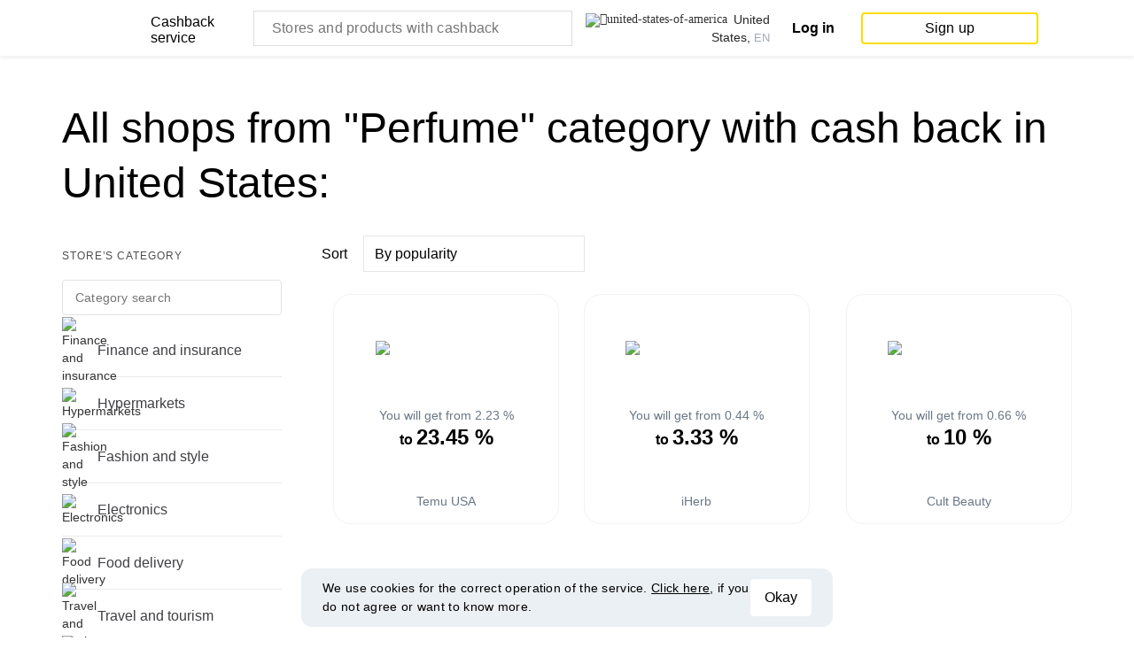

--- FILE ---
content_type: text/html; charset=UTF-8
request_url: https://megabonus.com/us/en/category/perfume
body_size: 48804
content:
<!doctype html>
<html lang="en">
<head>
    <meta charset="UTF-8">
    <link rel="shortcut icon" href="/favicon.ico" type="image/x-icon">
<link rel="apple-touch-icon" sizes="120x120" href="/apple-touch-icon.png">
<link rel="icon" type="image/png" sizes="32x32" href="/favicon-32x32.png">
<link rel="icon" type="image/png" sizes="16x16" href="/favicon-16x16.png">
<link rel="mask-icon" href="/safari-pinned-tab.svg" color="#fcdd00">
<meta name="msapplication-TileColor" content="#da532c">
<meta name="theme-color" content="#ffffff">
<link rel="chrome-webstore-item" href="https://chromewebstore.google.com/detail/%D0%BA%D1%8D%D1%88%D0%B1%D1%8D%D0%BA-%D0%B4%D0%BE-40%25-%D0%B2-aliexpres/dbfipcjecamggjfabeaclacjoohfjhhn">


    <meta name="locale" content="en"/>
    <meta http-equiv="X-UA-Compatible" content="IE=edge,chrome=1"/>
    <meta name="format-detection" content="telephone=no"/>
    <meta name="viewport"
          content="initial-scale=1, maximum-scale=1, target-densitydpi=device-dpi, width=device-width, user-scalable=no"/>
    
<meta property="og:locale" content="en_US"/>

    <meta property="og:site_name" content="Megabonus"/>
    <meta property="keywords" content="Cashback, megabonus, cashback service"/>
    <meta property="og:type" content="website"/>
    <meta property="og:url" content="https://megabonus.com/us/en/category/perfume"/>

    <meta property="og:title" content="Perfume with cash back to Megabonus"/>
    <meta property="twitter:title" content="Perfume with cash back to Megabonus"/>

    <meta property="og:description" content="Perfume from Megabonus cash back service. Get up to 40% cash back on purchases of goods and services! Simple terms and conditions to get additional benefits. Cash back on purchases with and without coupons in Megabonus."/>
    <meta property="twitter:description" content="Perfume from Megabonus cash back service. Get up to 40% cash back on purchases of goods and services! Simple terms and conditions to get additional benefits. Cash back on purchases with and without coupons in Megabonus."/>

    <meta property="og:image" content="https://cdn.megabonus.com/images/share/not_auth_join_8_en.png"/>
    <meta property="og:image:secure_url" content="https://cdn.megabonus.com/images/share/not_auth_join_8_en.png"/>

    <link rel="dns-prefetch" href="https://www.google-analytics.com">
    <link rel="dns-prefetch" href="https://www.googletagmanager.com">
    <link rel="dns-prefetch" href="https://mc.webvisor.org">
    <link rel="dns-prefetch" href="https://mc.yandex.ru">
    <link href="https://www.google-analytics.com" rel="preconnect" crossorigin>
    <link href="https://www.googletagmanager.com" rel="preconnect" crossorigin>
    <link href="https://mc.webvisor.org" rel="preconnect" crossorigin>
    <link href="https://mc.yandex.ru" rel="preconnect" crossorigin>

                <link rel="alternate" href="https://megabonus.com/ab/ru/category/perfume"
                  hreflang="ru-GE"/>
                        <link rel="alternate" href="https://megabonus.com/ad/en/category/perfume"
                  hreflang="en-AD"/>
                        <link rel="alternate" href="https://megabonus.com/ae/en/category/perfume"
                  hreflang="en-AE"/>
                        <link rel="alternate" href="https://megabonus.com/af/ru/category/perfume"
                  hreflang="ru-AF"/>
                        <link rel="alternate" href="https://megabonus.com/ag/en/category/perfume"
                  hreflang="en-AG"/>
                        <link rel="alternate" href="https://megabonus.com/ai/en/category/perfume"
                  hreflang="en-AI"/>
                        <link rel="alternate" href="https://megabonus.com/al/en/category/perfume"
                  hreflang="en-AL"/>
                        <link rel="alternate" href="https://megabonus.com/am/ru/category/perfume"
                  hreflang="ru-AM"/>
                        <link rel="alternate" href="https://megabonus.com/ao/pt/category/perfume"
                  hreflang="pt-AO"/>
                        <link rel="alternate" href="https://megabonus.com/aq/en/category/perfume"
                  hreflang="en-AQ"/>
                        <link rel="alternate" href="https://megabonus.com/ar/es/category/perfume"
                  hreflang="es-AR"/>
                        <link rel="alternate" href="https://megabonus.com/as/en/category/perfume"
                  hreflang="en-AS"/>
                        <link rel="alternate" href="https://megabonus.com/at/en/category/perfume"
                  hreflang="en-AT"/>
                        <link rel="alternate" href="https://megabonus.com/au/en/category/perfume"
                  hreflang="en-AU"/>
                        <link rel="alternate" href="https://megabonus.com/aw/en/category/perfume"
                  hreflang="en-AW"/>
                        <link rel="alternate" href="https://megabonus.com/ax/en/category/perfume"
                  hreflang="en-AX"/>
                        <link rel="alternate" href="https://megabonus.com/az/ru/category/perfume"
                  hreflang="ru-AZ"/>
                        <link rel="alternate" href="https://megabonus.com/az/en/category/perfume"
                  hreflang="en-AZ"/>
                        <link rel="alternate" href="https://megabonus.com/ba/en/category/perfume"
                  hreflang="en-BA"/>
                        <link rel="alternate" href="https://megabonus.com/bb/en/category/perfume"
                  hreflang="en-BB"/>
                        <link rel="alternate" href="https://megabonus.com/bd/en/category/perfume"
                  hreflang="en-BD"/>
                        <link rel="alternate" href="https://megabonus.com/be/en/category/perfume"
                  hreflang="en-BE"/>
                        <link rel="alternate" href="https://megabonus.com/bf/en/category/perfume"
                  hreflang="en-BF"/>
                        <link rel="alternate" href="https://megabonus.com/bg/en/category/perfume"
                  hreflang="en-BG"/>
                        <link rel="alternate" href="https://megabonus.com/bh/en/category/perfume"
                  hreflang="en-BH"/>
                        <link rel="alternate" href="https://megabonus.com/bi/en/category/perfume"
                  hreflang="en-BI"/>
                        <link rel="alternate" href="https://megabonus.com/bj/en/category/perfume"
                  hreflang="en-BJ"/>
                        <link rel="alternate" href="https://megabonus.com/bl/en/category/perfume"
                  hreflang="en-BL"/>
                        <link rel="alternate" href="https://megabonus.com/bm/en/category/perfume"
                  hreflang="en-BM"/>
                        <link rel="alternate" href="https://megabonus.com/bn/en/category/perfume"
                  hreflang="en-BN"/>
                        <link rel="alternate" href="https://megabonus.com/bo/es/category/perfume"
                  hreflang="es-BO"/>
                        <link rel="alternate" href="https://megabonus.com/bq/en/category/perfume"
                  hreflang="en-BQ"/>
                        <link rel="alternate" href="https://megabonus.com/br/pt/category/perfume"
                  hreflang="pt-BR"/>
                        <link rel="alternate" href="https://megabonus.com/bs/en/category/perfume"
                  hreflang="en-BS"/>
                        <link rel="alternate" href="https://megabonus.com/bt/en/category/perfume"
                  hreflang="en-BT"/>
                        <link rel="alternate" href="https://megabonus.com/bv/en/category/perfume"
                  hreflang="en-BV"/>
                        <link rel="alternate" href="https://megabonus.com/bw/en/category/perfume"
                  hreflang="en-BW"/>
                        <link rel="alternate" href="https://megabonus.com/by/ru/category/perfume"
                  hreflang="ru-BY"/>
                        <link rel="alternate" href="https://megabonus.com/bz/en/category/perfume"
                  hreflang="en-BZ"/>
                        <link rel="alternate" href="https://megabonus.com/ca/en/category/perfume"
                  hreflang="en-CA"/>
                        <link rel="alternate" href="https://megabonus.com/cc/en/category/perfume"
                  hreflang="en-CC"/>
                        <link rel="alternate" href="https://megabonus.com/cd/en/category/perfume"
                  hreflang="en-CD"/>
                        <link rel="alternate" href="https://megabonus.com/cf/en/category/perfume"
                  hreflang="en-CF"/>
                        <link rel="alternate" href="https://megabonus.com/cg/en/category/perfume"
                  hreflang="en-CG"/>
                        <link rel="alternate" href="https://megabonus.com/ch/en/category/perfume"
                  hreflang="en-CH"/>
                        <link rel="alternate" href="https://megabonus.com/ci/en/category/perfume"
                  hreflang="en-CI"/>
                        <link rel="alternate" href="https://megabonus.com/ck/en/category/perfume"
                  hreflang="en-CK"/>
                        <link rel="alternate" href="https://megabonus.com/cl/es/category/perfume"
                  hreflang="es-CL"/>
                        <link rel="alternate" href="https://megabonus.com/cm/en/category/perfume"
                  hreflang="en-CM"/>
                        <link rel="alternate" href="https://megabonus.com/cn/en/category/perfume"
                  hreflang="en-CN"/>
                        <link rel="alternate" href="https://megabonus.com/co/es/category/perfume"
                  hreflang="es-CO"/>
                        <link rel="alternate" href="https://megabonus.com/cr/es/category/perfume"
                  hreflang="es-CR"/>
                        <link rel="alternate" href="https://megabonus.com/cu/es/category/perfume"
                  hreflang="es-CU"/>
                        <link rel="alternate" href="https://megabonus.com/cv/pt/category/perfume"
                  hreflang="pt-CV"/>
                        <link rel="alternate" href="https://megabonus.com/cw/en/category/perfume"
                  hreflang="en-CW"/>
                        <link rel="alternate" href="https://megabonus.com/cx/en/category/perfume"
                  hreflang="en-CX"/>
                        <link rel="alternate" href="https://megabonus.com/cy/en/category/perfume"
                  hreflang="en-CY"/>
                        <link rel="alternate" href="https://megabonus.com/cz/en/category/perfume"
                  hreflang="en-CZ"/>
                        <link rel="alternate" href="https://megabonus.com/de/en/category/perfume"
                  hreflang="en-DE"/>
                        <link rel="alternate" href="https://megabonus.com/dj/en/category/perfume"
                  hreflang="en-DJ"/>
                        <link rel="alternate" href="https://megabonus.com/dk/en/category/perfume"
                  hreflang="en-DK"/>
                        <link rel="alternate" href="https://megabonus.com/dm/en/category/perfume"
                  hreflang="en-DM"/>
                        <link rel="alternate" href="https://megabonus.com/do/es/category/perfume"
                  hreflang="es-DO"/>
                        <link rel="alternate" href="https://megabonus.com/dz/en/category/perfume"
                  hreflang="en-DZ"/>
                        <link rel="alternate" href="https://megabonus.com/ec/es/category/perfume"
                  hreflang="es-EC"/>
                        <link rel="alternate" href="https://megabonus.com/ee/ru/category/perfume"
                  hreflang="ru-EE"/>
                        <link rel="alternate" href="https://megabonus.com/ee/en/category/perfume"
                  hreflang="en-EE"/>
                        <link rel="alternate" href="https://megabonus.com/eg/en/category/perfume"
                  hreflang="en-EG"/>
                        <link rel="alternate" href="https://megabonus.com/eh/en/category/perfume"
                  hreflang="en-EH"/>
                        <link rel="alternate" href="https://megabonus.com/er/en/category/perfume"
                  hreflang="en-ER"/>
                        <link rel="alternate" href="https://megabonus.com/es/es/category/perfume"
                  hreflang="es-ES"/>
                        <link rel="alternate" href="https://megabonus.com/et/en/category/perfume"
                  hreflang="en-ET"/>
                        <link rel="alternate" href="https://megabonus.com/fi/en/category/perfume"
                  hreflang="en-FI"/>
                        <link rel="alternate" href="https://megabonus.com/fj/en/category/perfume"
                  hreflang="en-FJ"/>
                        <link rel="alternate" href="https://megabonus.com/fk/en/category/perfume"
                  hreflang="en-FK"/>
                        <link rel="alternate" href="https://megabonus.com/fm/en/category/perfume"
                  hreflang="en-FM"/>
                        <link rel="alternate" href="https://megabonus.com/fo/en/category/perfume"
                  hreflang="en-FO"/>
                        <link rel="alternate" href="https://megabonus.com/fr/en/category/perfume"
                  hreflang="en-FR"/>
                        <link rel="alternate" href="https://megabonus.com/ga/en/category/perfume"
                  hreflang="en-GA"/>
                        <link rel="alternate" href="https://megabonus.com/gb/en/category/perfume"
                  hreflang="en-GB"/>
                        <link rel="alternate" href="https://megabonus.com/gd/en/category/perfume"
                  hreflang="en-GD"/>
                        <link rel="alternate" href="https://megabonus.com/ge/ru/category/perfume"
                  hreflang="ru-GE"/>
                        <link rel="alternate" href="https://megabonus.com/gf/en/category/perfume"
                  hreflang="en-GF"/>
                        <link rel="alternate" href="https://megabonus.com/gg/en/category/perfume"
                  hreflang="en-GG"/>
                        <link rel="alternate" href="https://megabonus.com/gh/en/category/perfume"
                  hreflang="en-GH"/>
                        <link rel="alternate" href="https://megabonus.com/gi/en/category/perfume"
                  hreflang="en-GI"/>
                        <link rel="alternate" href="https://megabonus.com/gl/en/category/perfume"
                  hreflang="en-GL"/>
                        <link rel="alternate" href="https://megabonus.com/gm/en/category/perfume"
                  hreflang="en-GM"/>
                        <link rel="alternate" href="https://megabonus.com/gn/en/category/perfume"
                  hreflang="en-GN"/>
                        <link rel="alternate" href="https://megabonus.com/gp/en/category/perfume"
                  hreflang="en-GP"/>
                        <link rel="alternate" href="https://megabonus.com/gq/en/category/perfume"
                  hreflang="en-GQ"/>
                        <link rel="alternate" href="https://megabonus.com/gr/en/category/perfume"
                  hreflang="en-GR"/>
                        <link rel="alternate" href="https://megabonus.com/gs/en/category/perfume"
                  hreflang="en-GS"/>
                        <link rel="alternate" href="https://megabonus.com/gt/es/category/perfume"
                  hreflang="es-GT"/>
                        <link rel="alternate" href="https://megabonus.com/gu/en/category/perfume"
                  hreflang="en-GU"/>
                        <link rel="alternate" href="https://megabonus.com/gw/pt/category/perfume"
                  hreflang="pt-GW"/>
                        <link rel="alternate" href="https://megabonus.com/gy/en/category/perfume"
                  hreflang="en-GY"/>
                        <link rel="alternate" href="https://megabonus.com/hk/en/category/perfume"
                  hreflang="en-HK"/>
                        <link rel="alternate" href="https://megabonus.com/hm/en/category/perfume"
                  hreflang="en-HM"/>
                        <link rel="alternate" href="https://megabonus.com/hn/es/category/perfume"
                  hreflang="es-HN"/>
                        <link rel="alternate" href="https://megabonus.com/hr/en/category/perfume"
                  hreflang="en-HR"/>
                        <link rel="alternate" href="https://megabonus.com/ht/en/category/perfume"
                  hreflang="en-HT"/>
                        <link rel="alternate" href="https://megabonus.com/hu/en/category/perfume"
                  hreflang="en-HU"/>
                        <link rel="alternate" href="https://megabonus.com/id/en/category/perfume"
                  hreflang="en-ID"/>
                        <link rel="alternate" href="https://megabonus.com/ie/en/category/perfume"
                  hreflang="en-IE"/>
                        <link rel="alternate" href="https://megabonus.com/il/en/category/perfume"
                  hreflang="en-IL"/>
                        <link rel="alternate" href="https://megabonus.com/il/ru/category/perfume"
                  hreflang="ru-IL"/>
                        <link rel="alternate" href="https://megabonus.com/im/en/category/perfume"
                  hreflang="en-IM"/>
                        <link rel="alternate" href="https://megabonus.com/in/en/category/perfume"
                  hreflang="en-IN"/>
                        <link rel="alternate" href="https://megabonus.com/io/en/category/perfume"
                  hreflang="en-IO"/>
                        <link rel="alternate" href="https://megabonus.com/iq/en/category/perfume"
                  hreflang="en-IQ"/>
                        <link rel="alternate" href="https://megabonus.com/ir/en/category/perfume"
                  hreflang="en-IR"/>
                        <link rel="alternate" href="https://megabonus.com/is/en/category/perfume"
                  hreflang="en-IS"/>
                        <link rel="alternate" href="https://megabonus.com/it/en/category/perfume"
                  hreflang="en-IT"/>
                        <link rel="alternate" href="https://megabonus.com/je/en/category/perfume"
                  hreflang="en-JE"/>
                        <link rel="alternate" href="https://megabonus.com/jm/en/category/perfume"
                  hreflang="en-JM"/>
                        <link rel="alternate" href="https://megabonus.com/jo/en/category/perfume"
                  hreflang="en-JO"/>
                        <link rel="alternate" href="https://megabonus.com/jp/en/category/perfume"
                  hreflang="en-JP"/>
                        <link rel="alternate" href="https://megabonus.com/ke/en/category/perfume"
                  hreflang="en-KE"/>
                        <link rel="alternate" href="https://megabonus.com/kg/ru/category/perfume"
                  hreflang="ru-KG"/>
                        <link rel="alternate" href="https://megabonus.com/kh/en/category/perfume"
                  hreflang="en-KH"/>
                        <link rel="alternate" href="https://megabonus.com/ki/en/category/perfume"
                  hreflang="en-KI"/>
                        <link rel="alternate" href="https://megabonus.com/km/en/category/perfume"
                  hreflang="en-KM"/>
                        <link rel="alternate" href="https://megabonus.com/kn/en/category/perfume"
                  hreflang="en-KN"/>
                        <link rel="alternate" href="https://megabonus.com/kp/en/category/perfume"
                  hreflang="en-KP"/>
                        <link rel="alternate" href="https://megabonus.com/kr/en/category/perfume"
                  hreflang="en-KR"/>
                        <link rel="alternate" href="https://megabonus.com/kw/en/category/perfume"
                  hreflang="en-KW"/>
                        <link rel="alternate" href="https://megabonus.com/ky/en/category/perfume"
                  hreflang="en-KY"/>
                        <link rel="alternate" href="https://megabonus.com/kz/ru/category/perfume"
                  hreflang="ru-KZ"/>
                        <link rel="alternate" href="https://megabonus.com/la/en/category/perfume"
                  hreflang="en-LA"/>
                        <link rel="alternate" href="https://megabonus.com/lb/en/category/perfume"
                  hreflang="en-LB"/>
                        <link rel="alternate" href="https://megabonus.com/lc/en/category/perfume"
                  hreflang="en-LC"/>
                        <link rel="alternate" href="https://megabonus.com/li/en/category/perfume"
                  hreflang="en-LI"/>
                        <link rel="alternate" href="https://megabonus.com/lk/en/category/perfume"
                  hreflang="en-LK"/>
                        <link rel="alternate" href="https://megabonus.com/lr/en/category/perfume"
                  hreflang="en-LR"/>
                        <link rel="alternate" href="https://megabonus.com/ls/en/category/perfume"
                  hreflang="en-LS"/>
                        <link rel="alternate" href="https://megabonus.com/lt/ru/category/perfume"
                  hreflang="ru-LT"/>
                        <link rel="alternate" href="https://megabonus.com/lt/en/category/perfume"
                  hreflang="en-LT"/>
                        <link rel="alternate" href="https://megabonus.com/lu/en/category/perfume"
                  hreflang="en-LU"/>
                        <link rel="alternate" href="https://megabonus.com/lv/ru/category/perfume"
                  hreflang="ru-LV"/>
                        <link rel="alternate" href="https://megabonus.com/lv/en/category/perfume"
                  hreflang="en-LV"/>
                        <link rel="alternate" href="https://megabonus.com/ly/en/category/perfume"
                  hreflang="en-LY"/>
                        <link rel="alternate" href="https://megabonus.com/ma/en/category/perfume"
                  hreflang="en-MA"/>
                        <link rel="alternate" href="https://megabonus.com/mc/en/category/perfume"
                  hreflang="en-MC"/>
                        <link rel="alternate" href="https://megabonus.com/md/en/category/perfume"
                  hreflang="en-MD"/>
                        <link rel="alternate" href="https://megabonus.com/md/ru/category/perfume"
                  hreflang="ru-MD"/>
                        <link rel="alternate" href="https://megabonus.com/me/en/category/perfume"
                  hreflang="en-ME"/>
                        <link rel="alternate" href="https://megabonus.com/mf/en/category/perfume"
                  hreflang="en-MF"/>
                        <link rel="alternate" href="https://megabonus.com/mg/en/category/perfume"
                  hreflang="en-MG"/>
                        <link rel="alternate" href="https://megabonus.com/mh/en/category/perfume"
                  hreflang="en-MH"/>
                        <link rel="alternate" href="https://megabonus.com/mk/en/category/perfume"
                  hreflang="en-MK"/>
                        <link rel="alternate" href="https://megabonus.com/ml/en/category/perfume"
                  hreflang="en-ML"/>
                        <link rel="alternate" href="https://megabonus.com/mm/en/category/perfume"
                  hreflang="en-MM"/>
                        <link rel="alternate" href="https://megabonus.com/mn/en/category/perfume"
                  hreflang="en-MN"/>
                        <link rel="alternate" href="https://megabonus.com/mo/en/category/perfume"
                  hreflang="en-MO"/>
                        <link rel="alternate" href="https://megabonus.com/mp/en/category/perfume"
                  hreflang="en-MP"/>
                        <link rel="alternate" href="https://megabonus.com/mq/en/category/perfume"
                  hreflang="en-MQ"/>
                        <link rel="alternate" href="https://megabonus.com/mr/en/category/perfume"
                  hreflang="en-MR"/>
                        <link rel="alternate" href="https://megabonus.com/ms/en/category/perfume"
                  hreflang="en-MS"/>
                        <link rel="alternate" href="https://megabonus.com/mt/en/category/perfume"
                  hreflang="en-MT"/>
                        <link rel="alternate" href="https://megabonus.com/mu/en/category/perfume"
                  hreflang="en-MU"/>
                        <link rel="alternate" href="https://megabonus.com/mv/en/category/perfume"
                  hreflang="en-MV"/>
                        <link rel="alternate" href="https://megabonus.com/mw/en/category/perfume"
                  hreflang="en-MW"/>
                        <link rel="alternate" href="https://megabonus.com/mx/es/category/perfume"
                  hreflang="es-MX"/>
                        <link rel="alternate" href="https://megabonus.com/my/en/category/perfume"
                  hreflang="en-MY"/>
                        <link rel="alternate" href="https://megabonus.com/mz/pt/category/perfume"
                  hreflang="pt-MZ"/>
                        <link rel="alternate" href="https://megabonus.com/na/en/category/perfume"
                  hreflang="en-NA"/>
                        <link rel="alternate" href="https://megabonus.com/nc/en/category/perfume"
                  hreflang="en-NC"/>
                        <link rel="alternate" href="https://megabonus.com/ne/en/category/perfume"
                  hreflang="en-NE"/>
                        <link rel="alternate" href="https://megabonus.com/nf/en/category/perfume"
                  hreflang="en-NF"/>
                        <link rel="alternate" href="https://megabonus.com/ng/en/category/perfume"
                  hreflang="en-NG"/>
                        <link rel="alternate" href="https://megabonus.com/ni/es/category/perfume"
                  hreflang="es-NI"/>
                        <link rel="alternate" href="https://megabonus.com/nl/en/category/perfume"
                  hreflang="en-NL"/>
                        <link rel="alternate" href="https://megabonus.com/no/en/category/perfume"
                  hreflang="en-NO"/>
                        <link rel="alternate" href="https://megabonus.com/np/en/category/perfume"
                  hreflang="en-NP"/>
                        <link rel="alternate" href="https://megabonus.com/nr/en/category/perfume"
                  hreflang="en-NR"/>
                        <link rel="alternate" href="https://megabonus.com/nu/en/category/perfume"
                  hreflang="en-NU"/>
                        <link rel="alternate" href="https://megabonus.com/nz/en/category/perfume"
                  hreflang="en-NZ"/>
                        <link rel="alternate" href="https://megabonus.com/om/en/category/perfume"
                  hreflang="en-OM"/>
                        <link rel="alternate" href="https://megabonus.com/os/ru/category/perfume"
                  hreflang="ru-GE"/>
                        <link rel="alternate" href="https://megabonus.com/pa/es/category/perfume"
                  hreflang="es-PA"/>
                        <link rel="alternate" href="https://megabonus.com/pe/es/category/perfume"
                  hreflang="es-PE"/>
                        <link rel="alternate" href="https://megabonus.com/pf/en/category/perfume"
                  hreflang="en-PF"/>
                        <link rel="alternate" href="https://megabonus.com/pg/en/category/perfume"
                  hreflang="en-PG"/>
                        <link rel="alternate" href="https://megabonus.com/ph/en/category/perfume"
                  hreflang="en-PH"/>
                        <link rel="alternate" href="https://megabonus.com/pk/en/category/perfume"
                  hreflang="en-PK"/>
                        <link rel="alternate" href="https://megabonus.com/pl/en/category/perfume"
                  hreflang="en-PL"/>
                        <link rel="alternate" href="https://megabonus.com/pm/en/category/perfume"
                  hreflang="en-PM"/>
                        <link rel="alternate" href="https://megabonus.com/pn/en/category/perfume"
                  hreflang="en-PN"/>
                        <link rel="alternate" href="https://megabonus.com/pr/en/category/perfume"
                  hreflang="en-PR"/>
                        <link rel="alternate" href="https://megabonus.com/pr/es/category/perfume"
                  hreflang="es-PR"/>
                        <link rel="alternate" href="https://megabonus.com/ps/en/category/perfume"
                  hreflang="en-PS"/>
                        <link rel="alternate" href="https://megabonus.com/pt/pt/category/perfume"
                  hreflang="pt-PT"/>
                        <link rel="alternate" href="https://megabonus.com/pw/en/category/perfume"
                  hreflang="en-PW"/>
                        <link rel="alternate" href="https://megabonus.com/py/es/category/perfume"
                  hreflang="es-PY"/>
                        <link rel="alternate" href="https://megabonus.com/qa/en/category/perfume"
                  hreflang="en-QA"/>
                        <link rel="alternate" href="https://megabonus.com/re/en/category/perfume"
                  hreflang="en-RE"/>
                        <link rel="alternate" href="https://megabonus.com/ro/en/category/perfume"
                  hreflang="en-RO"/>
                        <link rel="alternate" href="https://megabonus.com/rs/en/category/perfume"
                  hreflang="en-RS"/>
                        <link rel="alternate" href="https://megabonus.com/category/perfume"
                  hreflang="ru-RU"/>
                        <link rel="alternate" href="https://megabonus.com/rw/en/category/perfume"
                  hreflang="en-RW"/>
                        <link rel="alternate" href="https://megabonus.com/sa/en/category/perfume"
                  hreflang="en-SA"/>
                        <link rel="alternate" href="https://megabonus.com/sb/en/category/perfume"
                  hreflang="en-SB"/>
                        <link rel="alternate" href="https://megabonus.com/sc/en/category/perfume"
                  hreflang="en-SC"/>
                        <link rel="alternate" href="https://megabonus.com/sd/en/category/perfume"
                  hreflang="en-SD"/>
                        <link rel="alternate" href="https://megabonus.com/se/en/category/perfume"
                  hreflang="en-SE"/>
                        <link rel="alternate" href="https://megabonus.com/sg/en/category/perfume"
                  hreflang="en-SG"/>
                        <link rel="alternate" href="https://megabonus.com/sh/en/category/perfume"
                  hreflang="en-SH"/>
                        <link rel="alternate" href="https://megabonus.com/si/en/category/perfume"
                  hreflang="en-SI"/>
                        <link rel="alternate" href="https://megabonus.com/sj/en/category/perfume"
                  hreflang="en-SJ"/>
                        <link rel="alternate" href="https://megabonus.com/sk/en/category/perfume"
                  hreflang="en-SK"/>
                        <link rel="alternate" href="https://megabonus.com/sl/en/category/perfume"
                  hreflang="en-SL"/>
                        <link rel="alternate" href="https://megabonus.com/sm/en/category/perfume"
                  hreflang="en-SM"/>
                        <link rel="alternate" href="https://megabonus.com/sn/en/category/perfume"
                  hreflang="en-SN"/>
                        <link rel="alternate" href="https://megabonus.com/so/en/category/perfume"
                  hreflang="en-SO"/>
                        <link rel="alternate" href="https://megabonus.com/sr/en/category/perfume"
                  hreflang="en-SR"/>
                        <link rel="alternate" href="https://megabonus.com/ss/en/category/perfume"
                  hreflang="en-SS"/>
                        <link rel="alternate" href="https://megabonus.com/st/pt/category/perfume"
                  hreflang="pt-ST"/>
                        <link rel="alternate" href="https://megabonus.com/sv/es/category/perfume"
                  hreflang="es-SV"/>
                        <link rel="alternate" href="https://megabonus.com/sx/en/category/perfume"
                  hreflang="en-SX"/>
                        <link rel="alternate" href="https://megabonus.com/sy/en/category/perfume"
                  hreflang="en-SY"/>
                        <link rel="alternate" href="https://megabonus.com/sz/en/category/perfume"
                  hreflang="en-SZ"/>
                        <link rel="alternate" href="https://megabonus.com/tc/en/category/perfume"
                  hreflang="en-TC"/>
                        <link rel="alternate" href="https://megabonus.com/td/en/category/perfume"
                  hreflang="en-TD"/>
                        <link rel="alternate" href="https://megabonus.com/tf/en/category/perfume"
                  hreflang="en-TF"/>
                        <link rel="alternate" href="https://megabonus.com/tg/en/category/perfume"
                  hreflang="en-TG"/>
                        <link rel="alternate" href="https://megabonus.com/th/en/category/perfume"
                  hreflang="en-TH"/>
                        <link rel="alternate" href="https://megabonus.com/tj/ru/category/perfume"
                  hreflang="ru-TJ"/>
                        <link rel="alternate" href="https://megabonus.com/tk/en/category/perfume"
                  hreflang="en-TK"/>
                        <link rel="alternate" href="https://megabonus.com/tl/en/category/perfume"
                  hreflang="en-TL"/>
                        <link rel="alternate" href="https://megabonus.com/tm/ru/category/perfume"
                  hreflang="ru-TM"/>
                        <link rel="alternate" href="https://megabonus.com/tn/en/category/perfume"
                  hreflang="en-TN"/>
                        <link rel="alternate" href="https://megabonus.com/to/en/category/perfume"
                  hreflang="en-TO"/>
                        <link rel="alternate" href="https://megabonus.com/tr/en/category/perfume"
                  hreflang="en-TR"/>
                        <link rel="alternate" href="https://megabonus.com/tt/en/category/perfume"
                  hreflang="en-TT"/>
                        <link rel="alternate" href="https://megabonus.com/tv/en/category/perfume"
                  hreflang="en-TV"/>
                        <link rel="alternate" href="https://megabonus.com/tw/en/category/perfume"
                  hreflang="en-TW"/>
                        <link rel="alternate" href="https://megabonus.com/tz/en/category/perfume"
                  hreflang="en-TZ"/>
                        <link rel="alternate" href="https://megabonus.com/ua/ru/category/perfume"
                  hreflang="ru-UA"/>
                        <link rel="alternate" href="https://megabonus.com/ug/en/category/perfume"
                  hreflang="en-UG"/>
                        <link rel="alternate" href="https://megabonus.com/um/en/category/perfume"
                  hreflang="en-UM"/>
                        <link rel="alternate" href="https://megabonus.com/us/en/category/perfume"
                  hreflang="en-US"/>
                        <link rel="alternate" href="https://megabonus.com/uy/es/category/perfume"
                  hreflang="es-UY"/>
                        <link rel="alternate" href="https://megabonus.com/uz/ru/category/perfume"
                  hreflang="ru-UZ"/>
                        <link rel="alternate" href="https://megabonus.com/va/en/category/perfume"
                  hreflang="en-VA"/>
                        <link rel="alternate" href="https://megabonus.com/vc/en/category/perfume"
                  hreflang="en-VC"/>
                        <link rel="alternate" href="https://megabonus.com/ve/es/category/perfume"
                  hreflang="es-VE"/>
                        <link rel="alternate" href="https://megabonus.com/vg/en/category/perfume"
                  hreflang="en-VG"/>
                        <link rel="alternate" href="https://megabonus.com/vi/en/category/perfume"
                  hreflang="en-VI"/>
                        <link rel="alternate" href="https://megabonus.com/vn/en/category/perfume"
                  hreflang="en-VN"/>
                        <link rel="alternate" href="https://megabonus.com/vu/en/category/perfume"
                  hreflang="en-VU"/>
                        <link rel="alternate" href="https://megabonus.com/wf/en/category/perfume"
                  hreflang="en-WF"/>
                        <link rel="alternate" href="https://megabonus.com/ws/en/category/perfume"
                  hreflang="en-WS"/>
                        <link rel="alternate" href="https://megabonus.com/xk/en/category/perfume"
                  hreflang="en-XK"/>
                        <link rel="alternate" href="https://megabonus.com/ye/en/category/perfume"
                  hreflang="en-YE"/>
                        <link rel="alternate" href="https://megabonus.com/yt/en/category/perfume"
                  hreflang="en-YT"/>
                        <link rel="alternate" href="https://megabonus.com/za/en/category/perfume"
                  hreflang="en-ZA"/>
                        <link rel="alternate" href="https://megabonus.com/zm/en/category/perfume"
                  hreflang="en-ZM"/>
                        <link rel="alternate" href="https://megabonus.com/zw/en/category/perfume"
                  hreflang="en-ZW"/>
                
    <link rel="canonical" href="https://megabonus.com/us/en/category/perfume">

    <title>Perfume with cash back to Megabonus</title>

    <meta name="description" content="Perfume from Megabonus cash back service. Get up to 40% cash back on purchases of goods and services! Simple terms and conditions to get additional benefits. Cash back on purchases with and without coupons in Megabonus."/>
    <meta name="format-detection" content="telephone=no"/>

    <script src="https://code.jquery.com/jquery-3.4.1.min.js"
            integrity="sha256-CSXorXvZcTkaix6Yvo6HppcZGetbYMGWSFlBw8HfCJo=" crossorigin="anonymous"></script>
    <script src="/scripts/es6-promise.min.js"></script>

    <link rel="preload" href="/css/user/bootstrap-grid.min.css" as="style">
    <link rel="stylesheet" href="/css/user/bootstrap-grid.min.css">

    <script type="text/javascript"
            src="https://cdn.megabonus.com/resources/adriver/adriver.core.2.js?20200519"></script>
    
    
    

    <!-- Start SmartBanner configuration -->
    <meta name="smartbanner:title" content="Guaranteed cash back with Megabonus">
    <meta name="smartbanner:author" content="">
    <meta name="smartbanner:price" content="">
    <meta name="smartbanner:price-suffix-apple" content="">
    <meta name="smartbanner:price-suffix-google" content="">
    <meta name="smartbanner:icon-apple" content="https://cdn.megabonus.com/images/smartbanner-ios.png">
    <meta name="smartbanner:icon-google" content="https://cdn.megabonus.com/images/smartbanner-android.png">
    <meta name="smartbanner:button-app" content="alibonus://app">
    <meta name="smartbanner:button-apple" content="<i class='icon icon-appleinc'></i>Download for IPhone">
    <meta name="smartbanner:button-google" content="<i class='icon icon-android'></i>Download for Android">
    <meta name="smartbanner:button-url-apple" content="https://redirect.appmetrica.yandex.com/serve/170222721001610042">
    <meta name="smartbanner:button-url-google" content="https://redirect.appmetrica.yandex.com/serve/98165120991019332">
    <meta name="smartbanner:enabled-platforms" content="android,ios">
    <meta name="smartbanner:hide-ttl" content="86400000"> <!-- 1000 * 60 * 60 * 24 -- 24h -->
    <!-- End SmartBanner configuration -->

    <!-- Facebook Pixel Code -->
    <!-- Facebook Pixel Code -->
<script>
  // !function(f,b,e,v,n,t,s)
  // {if(f.fbq)return;n=f.fbq=function(){n.callMethod?
  // n.callMethod.apply(n,arguments):n.queue.push(arguments)};
  // if(!f._fbq)f._fbq=n;n.push=n;n.loaded=!0;n.version='2.0';
  // n.queue=[];t=b.createElement(e);t.async=!0;
  // t.src=v;s=b.getElementsByTagName(e)[0];
  // s.parentNode.insertBefore(t,s)}(window, document,'script',
  // 'https://connect.facebook.net/en_US/fbevents.js');
  // fbq('init', '406877953002234');
  // fbq('track', 'PageView');
</script>
<noscript>
<!--    <img height="1" width="1" style="display:none"-->
<!--  src="https://www.facebook.com/tr?id=406877953002234&ev=PageView&noscript=1"-->
<!--/>-->
</noscript>
<!-- End Facebook Pixel Code -->



        <link rel="stylesheet" type="text/css"
          href="/assets/components/front-end/dist/feed-styles-bundle.css?v0.0.333"/>

    <!--<script async type="text/javascript" src="/scripts/webPush.js?v0.0.333"></script>-->

    
    
            <script src="https://yastatic.net/pcode/adfox/loader.js" crossorigin="anonymous"></script>
    
    <!-- Google tag (gtag.js) -->
<script async src="https://www.googletagmanager.com/gtag/js?id=G-Z57VWHFX0V"></script>
<script>
  window.dataLayer = window.dataLayer || [];
  function gtag(){dataLayer.push(arguments);}
  gtag('js', new Date());

  gtag('config', 'G-Z57VWHFX0V');
</script></head>
<body class="mega-bonus">
<script type="text/javascript" src="/scripts/installext.js"></script>

<!--ga('send', 'event', 'eventCategory', 'eventAction', 'eventLabel');-->


<script>
    (function (i, s, o, g, r, a, m) {
        i['GoogleAnalyticsObject'] = r;
        i[r] = i[r] || function () {
            (i[r].q = i[r].q || []).push(arguments)
        }, i[r].l = 1 * new Date();
        a = s.createElement(o),
            m = s.getElementsByTagName(o)[0];
        a.async = 1;
        a.src = g;
        m.parentNode.insertBefore(a, m)
    })(window, document, 'script', 'https://www.google-analytics.com/analytics.js', 'ga');

    // New Google Analytics code to set User ID.
    ga('create', 'UA-77989466-1', 'auto', {'allowLinker': true});
        ga('require', 'linker');
        ga('linker:autoLink', ['alibonus.com'] );
    ga('send', 'pageview');</script>

<!-- Yandex.Metrika counter -->
<script type="text/javascript">
    (function (m, e, t, r, i, k, a) {
        m[i] = m[i] || function () {
            (m[i].a = m[i].a || []).push(arguments)
        };
        m[i].l = 1 * new Date();
        k = e.createElement(t), a = e.getElementsByTagName(t)[0], k.async = 1, k.src = r, a.parentNode.insertBefore(k, a)
    })
    (window, document, "script", "https://cdn.jsdelivr.net/npm/yandex-metrica-watch/tag.js", "ym");

    ym(37456880, "init", {
        clickmap: true,
        trackLinks: true,
        accurateTrackBounce: true,
        webvisor: true
    });

    let yaCounter = function (targetName) {
        ym(37456880, 'reachGoal', targetName)
    }
</script>
    <noscript>
        <div><img src="https://mc.yandex.ru/watch/37456880" style="position:absolute; left:-9999px;" alt=""/></div>
    </noscript>
<!-- /Yandex.Metrika counter -->

<script type="text/javascript">

    
    (function () {
        (function ($) {
            $.each(['show', 'hide'], function (i, ev) {
                var el = $.fn[ev];
                $.fn[ev] = function () {
                    this.trigger(ev);
                    return el.apply(this, arguments);
                };
            });
        })(jQuery);

        setTimeout(sendEvents, 1000);
    })();

    function sendEvents() {
        var browser = installExt.detectBrowser(false);
//        megabonus new start

        var installext = $('.installext-index');
        if ($.inArray(document.location.pathname, ['/', '/en', '/es', '/pt']) > -1) { // only main page
            //first installext btn
            installext.eq(0).click(function () {
                if (browser !== 'Chrome' && browser !== 'Opera' && browser !== 'Firefox' && browser !== 'Yandex') { //not supported
                    yaCounter('clicked_not_supported_browser1');
                    ga('send', 'event', 'not_supported_inst_button', 'clicked', 'first_button');
                } else { //supported
                    yaCounter('clicked_first_button');
                    ga('send', 'event', 'button', 'clicked', 'first_button');
                }
            });

            // second btn (shops)
            $(document).on('click', '.store-brand .get-btn a', function () {
                                if (browser !== 'Chrome' && browser !== 'Opera' && browser !== 'Firefox' && browser !== 'Yandex') { //not supported
                    yaCounter('clicked_not_supported_browser2');
                    ga('send', 'event', 'not_supported_inst_button', 'clicked', 'second_button');
                } else { //supported
                    yaCounter('clicked_second_button');
                    ga('send', 'event', 'button', 'clicked', 'second_button');
                }
                            });

            // third installext btn
            $('.reviews-block__ext-list .installext-index').click(function () {
                if (browser !== 'Chrome' && browser !== 'Opera' && browser !== 'Firefox' && browser !== 'Yandex') { //not supported
                    yaCounter('clicked_not_supported_browser3');
                    ga('send', 'event', 'not_supported_inst_button', 'clicked', 'third_button');
                } else { //supported
                    yaCounter('clicked_third_button');
                    ga('send', 'event', 'button', 'clicked', 'third_button');
                }
            });

            // fourth installext btn
            $('.share-block-ali .installext-index').click(function () {
                if (browser !== 'Chrome' && browser !== 'Opera' && browser !== 'Firefox' && browser !== 'Yandex') { //not supported
                    yaCounter('clicked_not_supported_browser4');
                    ga('send', 'event', 'not_supported_inst_button', 'clicked', 'forth_button');
                } else { //supported
                    yaCounter('clicked_forth_button');
                    ga('send', 'event', 'button', 'clicked', 'forth_button');
                }
            });

            // new shops
            $(document).on('click', '.new-offers .get-btn a', function () {
                                if (browser !== 'Chrome' && browser !== 'Opera' && browser !== 'Firefox' && browser !== 'Yandex') { //not supported
                    yaCounter('clicked_not_supported_browser_new_offers');
                    ga('send', 'event', 'not_supported_inst_button', 'clicked', 'new_offers');
                } else { //supported
                    yaCounter('clicked_new_offers');
                    ga('send', 'event', 'button', 'clicked', 'new_offers');
                }
                            });

            // main landing and extension browser store
            $('.chrome_click').click(function () {
                ga('send', 'event', 'browser_store', 'chrome_click', 'main_land');
                yaCounter('browser_store_chrome_click_main_land');
            });

            $('.yandexb_click').click(function () {
                ga('send', 'event', 'browser_store', 'yandexb_click', 'main_land');
                yaCounter('browser_store_yandexb_click_main_land');
            });

            $('.opera_click').click(function () {
                ga('send', 'event', 'browser_store', 'opera_click', 'main_land');
                yaCounter('browser_store_opera_click_main_land');
            });

            $('.safari_click').click(function () {
                ga('send', 'event', 'browser_store', 'safari_click', 'main_land');
                yaCounter('browser_store_safari_click_main_land');
            });

            $('.firefox_click').click(function () {
                ga('send', 'event', 'browser_store', 'firefox_click', 'main_land');
                yaCounter('browser_store_firefox_click_main_land');
            });
            $('.edge_click').click(function () {
                ga('send', 'event', 'browser_store', 'edge_click', 'main_land');
                yaCounter('browser_store_edge_click_main_land');
            });

            // social networks share in main landing
            $('.social-likes__widget_vkontakte').click(function () {
                ga('send', 'event', 'share', 'share_vk', 'main_land');
                yaCounter('share_share_vk');
            });
            $('.social-likes__widget_facebook').click(function () {
                ga('send', 'event', 'share', 'share_fb', 'main_land');
                yaCounter('share_share_fb');
            });
            $('.social-likes__widget_twitter').click(function () {
                ga('send', 'event', 'share', 'share_twitter', 'main_land');
                yaCounter('share_share_twitter');
            });
            $('.social-likes__widget_odnoklassniki').click(function () {
                ga('send', 'event', 'share', 'share_ok', 'main_land');
                yaCounter('share_share_ok');
            });
        }// only main page end

        // NEW main page
        if ($.inArray(document.location.pathname, ['/', '/en', '/es', '/pt']) > -1) {
            // Пользователь начал вводить текст в поисковую строку
            var type = false;
            $('#searchInput').on('keyup input change', function () {
                if (type != true) {
                    yaCounter('search_typing');
                    ga('send', 'event', 'search', 'typing');
                    type = true;
                }
                return false;
            });
            // Пользователь нажал на кнопку поиска
            $('#searchButton').on('click', function () {
                yaCounter('search_button_click');
                ga('send', 'event', 'search', 'button_click');
            });
            $('#searchInput').on('keypress', function (e) {
                if (e.which === 13 || e.keyCode === 13 || e.key == 'Enter') {
                    yaCounter('search_button_click');
                    ga('send', 'event', 'search', 'button_click');
                }
            });
            // Клик по меню навигации в правом верхнем углу
            $('.projects_icon').on('click', function () {
                yaCounter('navigation_menu_click');
                ga('send', 'event', 'navigation', 'menu_click');
            });
            // Клик по одной из подсказок для поиска
            $('.suggestion_words li:not(:first) > a').on('click', function () {
                yaCounter('search_term_click');
                ga('send', 'event', 'search', 'term_click');
            });

            // Клик по карточке оффера в фиде
            $('.offers > li:not(:last) > a').on('click', function () {
                yaCounter('feed_shop_click');
                ga('send', 'event', 'feed', 'shop_click');
            });
            // Клик по кнопке "Все магазины" в фиде
            $('.offers > li:last > a').on('click', function () {
                yaCounter('feed_all_shops');
                ga('send', 'event', 'feed', 'all_shops');
            });
            // Клик по карточке любой категории
            $('.categories > li > a').on('click', function () {
                yaCounter('category_сlick');
                ga('send', 'event', 'category', 'сlick');
            });
            // Клик по кнопке "Вход"
            $('.sign_in').on('click', function () {
                yaCounter('login_header_click');
                ga('send', 'event', 'login_header', 'сlick');
            });
            // Клик по кнопке "Регистрация"
            $('.sign_up').on('click', function () {
                yaCounter('reg_header_click');
                ga('send', 'event', 'reg_header', 'сlick');
            });
        }// end NEW main page

        // ios and google play install btn (footer and static pages)
        $('.google_play_install_btn').click(function () {
            yaCounter('mob_store_clicked_store_google');
            ga('send', 'event', 'mob_store', 'clicked', 'store_google');
        });
        $('.ios_install_btn').click(function () {
            ga('send', 'event', 'mob_store', 'clicked', 'store_apple');
            yaCounter('mob_store_clicked_store_apple');
        });

        // header log in and register btns
        $('#header .in-btn').click(function () {
            ga('send', 'event', 'login_header', 'click');
            yaCounter('login_header_click');
        });

        $('#header .btn-expansion').click(function () {
            if (!$(this).hasClass('installext-before')) {// only registration! not installext
                yaCounter('reg_header_click');
                ga('send', 'event', 'reg_header', 'click');
            } else {
                yaCounter('install_header_click');
                ga('send', 'event', 'button', 'clicked', 'install_header');
            }
        });

        // find shop btn
        $('#header .find-shop button').click(function () {
            yaCounter('search_click');
            ga('send', 'event', 'search', 'click');
        });

        // loyalty programm
        $('.center-header .level-info').click(function () {
            yaCounter('loyalty_click');
            ga('send', 'event', 'loyalty', 'click');
        });

        // show onboarding
        $('#gallery-modal').on('show', function () {
            yaCounter('howdoesitwork_click');
            ga('send', 'event', 'howdoesitwork', 'click');
        });

        // installext in articles banner
        if (document.location.href.indexOf('/article/') !== -1) {
            $('.installext').click(function () {
                yaCounter('static_page_install_click');
                ga('send', 'event', 'static_page_install', 'click');
            })
        }

        // pagenotfound
        $('.installext_404').click(function () {
            if (browser !== 'Chrome' && browser !== 'Opera' && browser !== 'Firefox' && browser !== 'Yandex') {
                yaCounter('not_supported_404_install_click');
                ga('send', 'event', 'not_supported_404_install', 'click');
            } else {
                yaCounter('404_install_click');
                ga('send', 'event', '404_install', 'click');
            }
        });

        //smartbanner android
        $('#smartbanner.android').click(function () {
            ga('send', 'event', 'mobile_install', 'click', 'android');
        });
        //smartbanner ios
        $('#smartbanner.ios').click(function () {
            ga('send', 'event', 'mobile_install', 'click', 'ios');
        });

        // shop page
        if (document.location.href.indexOf('/shop/') !== -1) {

            $('.not-active + .btn-save.btn_in').click(function () {
                ga('send', 'event', 'button', 'clicked', 'inactive_offer_reg');
                yaCounter('clicked_reg_inactive_offer');
            });

            // topline activate cashback
            $('.manifestation-holder .installext').click(function () {
                ga('send', 'event', 'button', 'clicked', 'shop_topline');
            });

            // activate cashback
            $('.сache-store .btn-get').click(function () {
                yaCounter('store_activate_click');
                ga('send', 'event', 'store_activate', 'click');
            });

            // reviews installext btn
            $('.reviews-block__ext-list .installext-index').click(function () {
                ga('send', 'event', 'button', 'clicked', 'shop_install_2');
            });

            // fourth installext btn
            $('.share-block-ali .installext-index').click(function () {
                ga('send', 'event', 'button', 'clicked', 'shop_install_1');
            });


            var tab_li = $('.tab-control li');
            // shop description
            tab_li.eq(0).click(function () {
                yaCounter('store_descr_click');
                ga('send', 'event', 'store_descr', 'click');
            });
            // shop conditions
            tab_li.eq(1).click(function () {
                yaCounter('store_terms_click');
                ga('send', 'event', 'store_terms', 'click');
            });
            // shop news
            tab_li.eq(2).click(function () {
                yaCounter('store_news_click');
                ga('send', 'event', 'store_news', 'click');
            });
            // shop reviews
            tab_li.eq(2).click(function () {
                yaCounter('store_reviews_click');
                ga('send', 'event', 'store_reviews', 'click');
            });
        }

        // features landings page
        if (document.location.href.indexOf('/features/') !== -1) {

            $('.installext-before').click(function (e) {
                var countScreen;
                e.preventDefault();
                countScreen = $(this).closest('.fixed-card').data('position');

                ga('send', 'event', ' install_button', 'clicked', 'screen_' + countScreen);
                yaCounter('install_button_clicked');
            });
        }

        // landing aliexpress
        if (document.location.href.indexOf('/landing/aliexpress') !== -1) {
            //first installext btn
            installext.eq(0).click(function () {
                if (browser !== 'Chrome' && browser !== 'Opera' && browser !== 'Firefox' && browser !== 'Yandex') { //not supported
                    yaCounter('clicked_not_supported_browser1');
                    ga('send', 'event', 'not_supported_inst_button', 'clicked', 'first_button');
                } else { //supported
                    yaCounter('clicked_first_button');
                    ga('send', 'event', 'button', 'clicked', 'first_button');
                }
            });

            // second installext btn
            installext.eq(1).click(function () {
                if (browser !== 'Chrome' && browser !== 'Opera' && browser !== 'Firefox' && browser !== 'Yandex') { //not supported
                    yaCounter('clicked_not_supported_browser2');
                    ga('send', 'event', 'clicked_second_button', 'clicked', 'second_button');
                } else { //supported
                    yaCounter('clicked_second_button');
                    ga('send', 'event', 'button', 'clicked', 'second_button');
                }
            });

            // third installext btn
            installext.eq(2).click(function () {
                if (browser !== 'Chrome' && browser !== 'Opera' && browser !== 'Firefox' && browser !== 'Yandex') { //not supported
                    yaCounter('clicked_not_supported_browser3');
                    ga('send', 'event', 'not_supported_inst_button', 'clicked', 'third_button');
                } else { //supported
                    yaCounter('clicked_third_button');
                    ga('send', 'event', 'button', 'clicked', 'third_button');
                }
            });

            // fourth installext btn
            installext.eq(3).click(function () {
                if (browser !== 'Chrome' && browser !== 'Opera' && browser !== 'Firefox' && browser !== 'Yandex') { //not supported
                    yaCounter('clicked_not_supported_browser4');
                    ga('send', 'event', 'not_supported_inst_button', 'clicked', 'forth_button');
                } else { //supported
                    yaCounter('clicked_forth_button');
                    ga('send', 'event', 'button', 'clicked', 'forth_button');
                }
            });

            $('.chrome_click').click(function () {
                ga('send', 'event', 'browser_store', 'chrome_click', 'aliexpress_land');
                yaCounter('browser_store_chrome_click_aliexpress_land');
            });

            $('.yandexb_click').click(function () {
                ga('send', 'event', 'browser_store', 'yandexb_click', 'aliexpress_land');
                yaCounter('browser_store_yandexb_click_aliexpress_land');
            });

            $('.opera_click').click(function () {
                ga('send', 'event', 'browser_store', 'opera_click', 'aliexpress_land');
                yaCounter('browser_store_opera_click_aliexpress_land');
            });

            $('.safari_click').click(function () {
                ga('send', 'event', 'browser_store', 'safari_click', 'aliexpress_land');
                yaCounter('browser_store_safari_click_aliexpress_land');
            });

            $('.firefox_click').click(function () {
                ga('send', 'event', 'browser_store', 'firefox_click', 'aliexpress_land');
                yaCounter('browser_store_firefox_click_aliexpress_land');
            });

            // social networks share in aliexpress landing
            $('.social-likes__widget_vkontakte').click(function () {
                ga('send', 'event', 'share', 'share_vk', 'aliexpress_land');
                yaCounter('share_share_vk');
            });
            $('.social-likes__widget_facebook').click(function () {
                ga('send', 'event', 'share', 'share_fb', 'aliexpress_land');
                yaCounter('share_share_fb');
            });
            $('.social-likes__widget_twitter').click(function () {
                ga('send', 'event', 'share', 'share_twitter', 'aliexpress_land');
                yaCounter('share_share_twitter');
            });
            $('.social-likes__widget_odnoklassniki').click(function () {
                ga('send', 'event', 'share', 'share_ok', 'aliexpress_land');
                yaCounter('share_share_ok');
            });

            // header log in and register btns
            $('.login-holder .btn-enter').click(function () {
                ga('send', 'event', 'login_header', 'click');
                yaCounter('login_header_click');
            });

            $('.login-holder .btn-reg').click(function () {
                if (!$(this).hasClass('installext-before')) {// only registration! not installext
                    yaCounter('reg_header_click');
                    ga('send', 'event', 'reg_header', 'click');
                } else {
                    yaCounter('install_header_click');
                    ga('send', 'event', 'button', 'clicked', 'install_header');
                }
            });
        }

        // extension landing
        if (document.location.pathname == '/extension') {
            $('.installext-index').eq(0).click(function () {
                if (browser !== 'Chrome' && browser !== 'Opera' && browser !== 'Firefox') {
                    yaCounter('not_supported_inst_button(ext_land)_click1');
                    ga('send', 'event', 'not_supported_inst_button(ext_land)', 'click1');
                } else {
                    yaCounter('inst_button(ext_land)_click1');
                    ga('send', 'event', 'inst_button(ext_land)', 'click1');
                }
            });
            $('.installext-index').eq(1).click(function () {
                if (browser !== 'Chrome' && browser !== 'Opera' && browser !== 'Firefox') {
                    yaCounter('not_supported_inst_button(ext_land)_click2');
                    ga('send', 'event', 'not_supported_inst_button(ext_land)', 'click2');
                } else {
                    yaCounter('inst_button(ext_land)_click2');
                    ga('send', 'event', 'inst_button(ext_land)', 'click2');
                }
            });
            $('.chrome_click').eq(0).click(function () {
                ga('send', 'event', 'browser_store_1(ext_land)', 'chrome_click', 'ext_land');
                yaCounter('browser_store_1(ext_land)_chrome_click');
            });
            $('.yandexb_click').eq(0).click(function () {
                ga('send', 'event', 'browser_store_1(ext_land)', 'yandexb_click', 'ext_land');
                yaCounter('browser_store_1(ext_land)_yandexb_click');
            });
            $('.opera_click').eq(0).click(function () {
                ga('send', 'event', 'browser_store_1(ext_land)', 'opera_click', 'ext_land');
                yaCounter('browser_store_1(ext_land)_opera_click');
            });
            $('.safari_click').eq(0).click(function () {
                ga('send', 'event', 'browser_store_1(ext_land)', 'safari_click', 'ext_land');
                yaCounter('browser_store_1(ext_land)_safari_click');
            });
            $('.firefox_click').eq(0).click(function () {
                ga('send', 'event', 'browser_store_1(ext_land)', 'firefox_click', 'ext_land');
                yaCounter('browser_store_1(ext_land)_firefox_click');
            });
            $('.chrome_click').eq(1).click(function () {
                ga('send', 'event', 'browser_store_2(ext_land)', 'chrome_click', 'ext_land');
                yaCounter('browser_store_2(ext_land)_chrome_click');
            });
            $('.safari_click').eq(1).click(function () {
                ga('send', 'event', 'browser_store_2(ext_land)', 'safari_click', 'ext_land');
                yaCounter('browser_store_2(ext_land)_safari_click');
            });
            $('.yandexb_click').eq(1).click(function () {
                ga('send', 'event', 'browser_store_2(ext_land)', 'yandexb_click', 'ext_land');
                yaCounter('browser_store_2(ext_land)_yandexb_click');
            });
            $('.opera_click').eq(1).click(function () {
                ga('send', 'event', 'browser_store_2(ext_land)', 'opera_click', 'ext_land');
                yaCounter('browser_store_2(ext_land)_opera_click');
            });
            $('.firefox_click').eq(1).click(function () {
                ga('send', 'event', 'browser_store_2(ext_land)', 'firefox_click', 'ext_land');
                yaCounter('browser_store_2(ext_land)_firefox_click');
            });
            $('.chrome_click').eq(2).click(function () {
                ga('send', 'event', 'browser_store_3(ext_land)', 'chrome_click', 'ext_land');
                yaCounter('browser_store_3(ext_land)_chrome_click');
            });
            $('.safari_click').eq(2).click(function () {
                ga('send', 'event', 'browser_store_3(ext_land)', 'safari_click', 'ext_land');
                yaCounter('browser_store_3(ext_land)_safari_click');
            });
            $('.yandexb_click').eq(2).click(function () {
                ga('send', 'event', 'browser_store_3(ext_land)', 'yandexb_click', 'ext_land');
                yaCounter('browser_store_3(ext_land)_yandexb_click');
            });
            $('.opera_click').eq(2).click(function () {
                ga('send', 'event', 'browser_store_3(ext_land)', 'opera_click', 'ext_land');
                yaCounter('browser_store_3(ext_land)_opera_click');
            });
            $('.firefox_click').eq(2).click(function () {
                ga('send', 'event', 'browser_store_3(ext_land)', 'firefox_click', 'ext_land');
                yaCounter('browser_store_3(ext_land)_firefox_click');
            });
        }
        if (document.location.pathname == '/landing') {
            //first installext btn
            installext.eq(0).click(function () {
                if (browser !== 'Chrome' && browser !== 'Opera' && browser !== 'Firefox' && browser !== 'Yandex') { //not supported
                    yaCounter('clicked_not_supported_browser1');
                    ga('send', 'event', 'not_supported_inst_button', 'clicked', 'first_button');
                } else { //supported
                    yaCounter('clicked_first_button');
                    ga('send', 'event', 'button', 'clicked', 'first_button');
                }
            });
            // second btn (shops)
            $(document).on('click', '.store-brand .get-btn a', function () {
                                if (browser !== 'Chrome' && browser !== 'Opera' && browser !== 'Firefox' && browser !== 'Yandex') { //not supported
                    yaCounter('clicked_not_supported_browser2');
                    ga('send', 'event', 'not_supported_inst_button', 'clicked', 'second_button');
                } else { //supported
                    yaCounter('clicked_second_button');
                    ga('send', 'event', 'button', 'clicked', 'second_button');
                }
                            });

            // third installext btn
            installext.eq(1).click(function () {
                if (browser !== 'Chrome' && browser !== 'Opera' && browser !== 'Firefox' && browser !== 'Yandex') { //not supported
                    yaCounter('clicked_not_supported_browser3');
                    ga('send', 'event', 'not_supported_inst_button', 'clicked', 'third_button');
                } else { //supported
                    yaCounter('clicked_third_button');
                    ga('send', 'event', 'button', 'clicked', 'third_button');
                }
            });

            // fourth installext btn
            installext.eq(2).click(function () {
                if (browser !== 'Chrome' && browser !== 'Opera' && browser !== 'Firefox' && browser !== 'Yandex') { //not supported
                    yaCounter('clicked_not_supported_browser4');
                    ga('send', 'event', 'not_supported_inst_button', 'clicked', 'forth_button');
                } else { //supported
                    yaCounter('clicked_forth_button');
                    ga('send', 'event', 'button', 'clicked', 'forth_button');
                }
            });

            $('.chrome_click').click(function () {
                ga('send', 'event', 'browser_store', 'chrome_click', 'webmasrer_land');
                yaCounter('browser_store_chrome_click_webmasrer_land');
            });

            $('.yandexb_click').click(function () {
                ga('send', 'event', 'browser_store', 'yandexb_click', 'webmasrer_land');
                yaCounter('browser_store_yandexb_click_webmasrer_land');
            });

            $('.opera_click').click(function () {
                ga('send', 'event', 'browser_store', 'opera_click', 'webmasrer_land');
                yaCounter('browser_store_opera_click_webmasrer_land');
            });

            $('.safari_click').click(function () {
                ga('send', 'event', 'browser_store', 'safari_click', 'webmasrer_land');
                yaCounter('browser_store_safari_click_webmasrer_land');
            });

            $('.firefox_click').click(function () {
                ga('send', 'event', 'browser_store', 'firefox_click', 'webmasrer_land');
                yaCounter('browser_store_firefox_click_webmasrer_land');
            });

            // social networks share in aliexpress landing
            $('.social-likes__widget_vkontakte').click(function () {
                ga('send', 'event', 'share', 'share_vk', 'webmasrer_land');
                yaCounter('share_share_vk');
            });
            $('.social-likes__widget_facebook').click(function () {
                ga('send', 'event', 'share', 'share_fb', 'webmasrer_land');
                yaCounter('share_share_fb');
            });
            $('.social-likes__widget_twitter').click(function () {
                ga('send', 'event', 'share', 'share_twitter', 'webmasrer_land');
                yaCounter('share_share_twitter');
            });
            $('.social-likes__widget_odnoklassniki').click(function () {
                ga('send', 'event', 'share', 'share_ok', 'webmasrer_land');
                yaCounter('share_share_ok');
            });

            var register_mobile_btn = $('.mobile .login-form .btn-save');
            register_mobile_btn.eq(0).click(function () {
                ga('send', 'event', 'register', 'click', 'button_1');
                yaCounter('register_click_button_1');
            });
            register_mobile_btn.eq(1).click(function () {
                ga('send', 'event', 'register', 'click', 'button_2');
                yaCounter('register_click_button_2');
            });

            $('.mobile .login-form .social-list .fb').click(function () {
                ga('send', 'event', 'register', 'click', 'social_fb');
                yaCounter('register_click_social_fb');
            });
            $('.mobile .login-form .social-list .ok').click(function () {
                ga('send', 'event', 'register', 'click', 'social_ok');
                yaCounter('register_click_social_ok');
            });
            $('.mobile .login-form .social-list .vk').click(function () {
                ga('send', 'event', 'register', 'click', 'social_vk');
                yaCounter('register_click_social_vk');
            });
            $('.mobile .login-form .social-list .go').click(function () {
                ga('send', 'event', 'register', 'click', 'social_gplus');
                yaCounter('register_click_social_gplus');
            });
        }
    }
    </script>

<!-- Retargeting code start-->

<!-- VK Pixel Code -->
    <script type="text/javascript">
        //    to all users
        (window.Image ? (new Image()) : document.createElement('img')).src = location.protocol + '//vk.com/rtrg?r=Q6pK1goli1zIFvxgNDLuvVoAFmgEkd5Ie265k7izWpgFU7Snx4OIhxvTQdgi65EkttUN53Ue0ZEP56fySSJRVTk4nYH7PeR5wRRg4YX9VuiALgUBNxyN4zXsDoOs5zihpuQGlL/Q/qE7y1jkND3k79dl**dcp169z9u1b*yZJQc-&pixel_id=1000055946';
    </script>
<script type="text/javascript">
    function getCookie(name) {
        var matches = document.cookie.match(new RegExp(
            "(?:^|; )" + name.replace(/([\.$?*|{}\(\)\[\]\\\/\+^])/g, '\\$1') + "=([^;]*)"
        ));
        return matches ? decodeURIComponent(matches[1]) : undefined;
    }
    function setRetargetingIfOnline() {
        (window.Image ? (new Image()) : document.createElement('img')).src = location.protocol + '//vk.com/rtrg?r=Y4Xv/GLb9oVhQMlSnRonoPCM5QIWrC1ipSIr/OjwhYVZFQkMiqavHVXB/o2Wt3hclckDaJa1EOcdBbhjs5brwlgalQR0E0iAO9EYY4EiSwovN0Kb7wFQj*qhPBVEPAMx86RE3Z484HQ50n7mWYuaWLYagCjudzEOR2eS6g4Y7A0-&pixel_id=1000055949';
    }


    var detect = function (id, if_installed, if_not_installed) {
        setTimeout(() => {
            id = '#' + id;
            if ($(id).length > 0) {
                if (typeof if_installed === 'function') {
                    if_installed()
                }
            } else {
                if (typeof if_not_installed === 'function') {
                    if_not_installed()
                }
            }
        }, 1500)
    };
    //    to users if installed extension || registered || logged in
    document.addEventListener('DOMContentLoaded', function () {

        if (getCookie('alibonus_play') == 'not') {
            setRetargetingIfOnline();
        } else if ((navigator.userAgent.toLowerCase().indexOf('chrome') > -1) && (navigator.userAgent.toLowerCase().indexOf('opr/') < 0)) {
            var alibonus_ext_id = "sad654sd7ef12eafw8e97fwe123fweq67fwe31as";
            detect(alibonus_ext_id, function () {
                setRetargetingIfOnline();
            }, null);
        } else if (navigator.userAgent.toLowerCase().indexOf('opr/') > -1) {
            var alibonus_ext_id = "sad654sd7ef12eafw8e97fwe123fweq67fwe31as";
            detect(alibonus_ext_id, function () {
                setRetargetingIfOnline();
            }, null);
        }

        var w = parseInt("0");
        var ts = parseInt("0");
        if (w === 0) {
            w = parseInt(getCookie('webm_id'));
        }
    })
</script>
<!-- Retargeting code end-->
<div id="wrapper">
    <script>
    var js_installext_data = {"install_extension":"Install the extension","main_landing_login_modal_register":"Sign up","is_authorization":false};

    if (document.location.pathname.indexOf("/invite_a_friend") < 0 && localStorage.getItem('invite_friend') !== null) {
        localStorage.removeItem('invite_friend');
    }
</script>    <div id="main">
    <script>
      window.STORE_DATA = {"user":{"id":0,"email":"","user_name":"","country":"US","earnings":[],"level":1,"level_without_promo":1,"promocode_info":"","just_registered":"","ali_shop_id_for_onboarding":"4507","loyalty_progress":0,"bdate":null,"gender":null,"userref_link_postfix":null},"earnings":"","firebasePopup":[],"blocked":false,"locale":{"lang":"en","country":"us","data":{"main_landing_categories_menu_categories":"Store’s category","main_landing_categories_menu_cashback_type":"Cashback type","main_landing_categories_menu_search_category":"Category search","main_landing_categories_menu_available_in_extension":"Available","main_landing_categories_menu_promotions":"Promotions","main_landing_categories_menu_by_coupons":"By coupons","main_landing_categories_menu_coupon_checkbox":"Only with coupons","main_landing_categories_menu_with_increased_cashback":"With increased cash back","main_landing_categories_menu_sale":"Sale","main_landing_categories_menu_fixed_cashback":"Fixed","main_landing_categories_menu_percentage":"Percentage","main_landing_categories_menu_available":"In extension","main_landing_categories_menu_app_available":"In app","main_landing_categories_menu_site_only":"Only on website","main_landing_all_shops":"All stores with cash back:","main_landing_users_shops":"You have made purchases at","main_landing_all_shops_not_auth":" with cash back - opportunity to save for all occasions!","main_landing_seo_title":"Megabonus cash back service — all online stores with cash back","main_landing_seo_description":"Megabonus cash back service allows you to save up to 40% for every purchase in online stores. Megabonus offers the highest cash back for online shopping","main_landing_all_founded_shops":"Stores with cashback found:","main_landing_all_shops_with_category":"All shops from \"%SM\" category with cash back in %CN: %amount","main_landing_all_shops_find_str":"Search results for \"%SM\":","main_landing_sort":"Sort","main_landing_by_popularity":"By popularity","main_landing_by_offer_percent":"By cash back size","main_landing_by_create":"Newests first","main_landing_by_rating":"By rating","main_landing_show_more":"Show more","main_landing_your_cashback":"You will get","main_landing_cashback":"Cash back","main_landing_learn_more":"Learn more","main_landing_learn_more_about_cashback":"Learn more about cash back on","main_landing_get_cashback":"Get cash back","main_landing_activate_cashback":"Activate","main_landing_up_to":"up to","main_landing_up_before":"from","main_landing_promotion":"Promotion","main_landing_coupons":"Coupons:","main_landing_logo_alt_prefix":"Cash back for ","main_unsubscribe_popup":"Unsubscribed successfully","main_landing_categories_menu_banner_get_cashback_from_friends":"Get 50% from friends' cash back","main_landing_categories_menu_banner_get_cashback_description":"Share your secret of economical purchases with your friends and get up to 50% from cash back of the friends you invited to Megabonus","main_landing_categories_menu_banner_learn_more":"Learn more","main_landing_categories_menu_banner_copy":"Copy","main_landing_categories_menu_banner_share_with_friends":"Share with friends:","main_landing_categories_menu_banner_link_copied":"Link copied","main_landing_categories_menu_banner_inv_link":"http:\/\/help-en.megabonus.com\/article\/228-invite-a-friend-program","main_landing_categories_menu_banner_header2":"Get cash back for friend's purchase","main_landing_categories_menu_banner_description":"Create the cash back link to any goods and services of Megabonus shops and share it with friends. If your friend makes a purchase via the cash back link you will get cash back","main_landing_categories_menu_banner_link_link":"http:\/\/help-en.megabonus.com\/article\/231-cashback-from-friend","main_landing_no_info":"No information found regarding your request","main_landing_popular_shops":"Popular shops","main_landing_new_shops_with_cashback":"New shops with cashback","share_img":"https:\/\/cdn.megabonus.com\/images\/reports\/repost-main-en.png","share_title":"Megabonus - Cashback service","share_title_twitter":"Hey guys, I am saving up to 40% on purchases from online stores with Megabonus!","share_description":"Thanks to Megabonus, I'm making nothing but safe purchases and getting the best deals in lots of online stores!","shop_card":{"youWillGet":"You will get from ","youWillGetAuth":"You will get ","until":"to ","advertise":"Advertisment"},"offer_labels":{"top":"Top Store","2xcashback":"Double cash back","kibermonday":"Cyber Monday","advise":"We recommend","discount":"Sale","star":"Black Friday","free_delivery":"Free delivery","gift":"Gift after purchase"},"search_shops_header":"Shops with the name","search_shops_with_items_header":"Shops with the products","search_items_header":"Products with the name","alt":"Cash back for %SM"},"footer_data":{"form_ext_title":"Install a free browser extension<\/span><br>and save with <span class='bold'>Megabonus<\/span>","form_ext_submit":"Install the extension","form_reg_title":"Sign Up<\/span><br>and save with <span class='bold'>Megabonus<\/span>","form_reg_password":"Password","form_reg_invalid_email":"Invalid Email","form_reg_invalid_password":"Password length is at least 6 characters","form_reg_or":"or","form_reg_submit":"Start saving","type_1_header_top":"<span class='bold'>Megabonus<\/span> extension shows","type_1_header_bottom":"Seller reliability on Aliexpress","type_1_body_first":"Megabonus takes care of your shopping security by calculating the seller’s reliability with the help of complex algorithms.","type_1_body_second":"Megabonus analyzes many factors and shows the characteristics and confidence rating right on the store’s page.","type_1_body_animation_1":"Seller reliability","type_1_body_animation_2":"Seller <br>reliability ","type_1_body_animation_3":"Actively selling for over a year","type_1_body_animation_4":"Very low seller rating","type_1_body_animation_5":"Seller doesn’t welcome contact with buyers","type_1_body_animation_6":"Products in store might not match their description","type_1_body_animation_7":"Seller might ship slowly","type_1_body_animation_8":"Our recommendations:","type_1_body_animation_9":"Products in store might not match their description","type_1_body_animation_10":"You might face the difficulties buying from this seller","type_1_body_animation_11":"More","type_1_body_animation_12":"Seller welcomes contact with buyers","type_1_body_animation_13":"Products in the store match their descriptions","type_1_body_animation_14":"Fast shipping","type_1_body_animation_15":"High seller rating","type_1_footer":"We will help to find a reliable seller <span class='in-bl'>and not to be<\/span> deceived.","type_2_header_top":"<span class='bold'>Megabonus<\/span> extension will send","type_2_header_bottom":"A notification about price drop","type_2_body_first":"Select an item and click «Track the price». When the price drops we will notify you.","type_2_footer":"Find out when the price drops!","type_3_header_top":"<span class='bold'>Megabonus<\/span> extension helps","type_3_header_bottom":"To track the shipment from any store","type_3_body_first":"All the shipments are available in one place on any device.","type_3_body_second":"Megabonus cooperates will all postal services, this is why you can track the shipment from any store.","type_3_body_animation_1":"My shipments","type_3_body_animation_2":"On the way","type_3_body_animation_3":"Delivered","type_3_body_animation_4":"All the necessary <br> information about the parcel ","type_3_body_animation_5":"Watch for the status of the parcel: on the way or delivered","type_3_body_animation_6":"Package","type_3_body_animation_7":"Tracking number","type_3_body_animation_8":"Postal service","type_3_body_animation_9":"Departure country","type_3_body_animation_russia":"Russia","type_3_body_animation_spain":"Spain","type_3_body_animation_china":"China","type_3_body_animation_days":"12 days","type_3_body_animation_at":"at","type_3_body_animation_10":"Madrid","type_3_body_animation_11":"Valencia","type_3_body_animation_12":"Issued for delivery","type_3_body_animation_13":"Accepted for delivery warehouse","type_3_body_animation_14":"Mail order accepted","type_3_footer":"Find out where your parcel is in a single click right from Aliexpress page!","footer_offers_header_top":"<span class='bold'>Megabonus<\/span> extension will save up to ","footer_offers_header_bottom":"40% from your purchases","footer_offers_returned_until":"","footer_offers_coupons":"Coupons: ","footer_offers_returned_buy_with_cash":"Buy with cash back","footer_offers_returned_learn_more":"Learn more about cash back on","footer_offers_returned_to_you":"You will get up to","footer_offers_bottom":"<span class='bold'>800+<\/span> stores are waiting for you on <span class='bold'>Megabonus<\/span>.","footer_testemotional_header":"Reviews from happy users","footer_testemotional_top":"More than 3236 positive reviews","footer_testemotional_title_1":"It really works! The extension is really informative and the shipment tracking is accurate.","footer_testemotional_date_1":"1 feb 2018","footer_testemotional_name_1":"Alex Nelson","footer_testemotional_title_2":"Perfect extension! I requested a withdrawal and got the payout on my online wallet in 30 minutes.","footer_testemotional_date_2":"21 dec 2016","footer_testemotional_name_2":"Martin Papadopulus","footer_testemotional_title_3":"Everything works perfectly. The extension is really convenient!  You can also easily track your shipment. The withdrawal is very quick. You can withdraw your cash back in 5 days after receiving confirmation.","footer_testemotional_date_3":"30 sen 2017","footer_testemotional_name_3":"Benjamin Neporent","footer_testemotional_title_4":"It works! I got my first payout. I recommend this cash back service to everyone.","footer_testemotional_date_4":"19 aug 2016","footer_testemotional_name_4":"Jacob van Gik","footer_testemotional_title_5":"They have literally hundreds of stores! I wish I found this cash back service earlier.","footer_testemotional_date_5":"6 may 2017","footer_testemotional_name_5":"Andrew Sohrannih","footer_testemotional_title_6":"The most convenient cash back service. You can check the seller’s rating with it. Everything is clear and also you can withdraw with any method you like.","footer_testemotional_date_6":"13 sen 2016","footer_testemotional_name_6":"Mary Smith","footer_testemotional_bottom":"We are proud of our users’ reviews. Don’t hesitate to read them in browser extensions store","footer_every_day_save_more":"Every day more than one million people buy the goods, order pizza and book the trips with Megabonus cash back service.","footer_every_day_save_more_bottom":"Don’t wait, try it!","footer_save_more":"Save more","footer_let_us_help":"Let us help","footer_work_with_us":"Work with us","footer_about_us":"About us","footer_mobile_apps":"MegaBonus Android app","footer_ios_apps":"Megabonus iOS app","footer_browser_extension":"Extension for shopping with cash back","footer_browser_extension_tab":"Megabonus Tab extension","footer_help":"Help","footer_about":"About service","footer_contacts":"Contacts","footer_reviews_about_us":"Reviews about Megabonus","footer_ask_question":"Ask a question","footer_affiliate_program":"Invite a Friend program","footer_advertise_us":"Promotional material","footer_advertise_on_megabonus":"Advertise on Megabonus","footer_work_in_aliBonus":"Jobs at Megabonus","footer_feed":"All stores","footer_blog":"Blog","footer_follow_us":"Follow us","footer_user_agreement":"User Agreement ","footer_and":"and","footer_user_confidential":"Privacy Policy","footer_copyright":"WEBIMATIC LIMITED All rights reserved","footer_sitemap":"Site Map","footer_about_info":"We believe that saving is the profit got at careful spending of funds. That’s why we offer a new tool. Uniting dozens of shops, technologies and designs, we created an awesome cashback-service in order to make your shopping truly economical.<br>With the help of our service, you can get <strong>up to 40% of the cost<\/strong> of your purchases in dozens of your favorite shops and services back.","footer_article_1":"Cash back on AliExpress - <br> get cash back on purchases","footer_article_2":"Bonus discounts on AliExpress - get great deals","footer_article_3":"All about promotions on AliExpress - types and option","footer_article_4":"What is cash back when making purchases on AliExpress - short and sweet","footer_article_5":"The best place to download cash back for AliExpress and how to install it","footer_article_6":"What is the AliExpress cash back plugin and what are its advantages","footer_article_7":"Cash back from the AliExpress mobile app - advantages of the plugin","footer_article_8":"Convenient cash back from AliExpress with the app - guaranteed discount service","footer_article_9":"How to use cash back on AliExpress - short manual","footer_article_10":"All about how cash back works on AliExpress","footer_article_11":"Cash back promo code from AliExpress - how it works and what it does","footer_article_12":"How to get the most cash back on AliExpress - overview","footer_article_13":"How to get cash back on AliExpress - overview of simple methods","footer_article_14":"What is AliExpress's Epn cash back?","footer_article_15":"Cash back on AliExpress - customer reviews","footer_article_16":"8% cash back on AliExpress - saving real money is a real thing","footer_article_17":"7% cash back on AliExpress - save on purchases","footer_article_18":"Five ways to get the most cash back on AliExpress","footer_article_19":"How to get back on AliExpress - easy ways to get cash back","footer_article_20":"10% cash back on AliExpress - the impossible is possible","footer_article_21":"The best cash back on AliExpress - how to find it","footer_article_22":"The best cash back service for AliExpress - let's compare offers","footer_article_23":"Double cash back on AliExpress has been cancelled!","footer_lang_en":"English","footer_lang_ru":"Русский","footer_lang_es":"Español","footer_lang_pt":"Português","help_link_main":"http:\/\/help-en.megabonus.com\/","help_link_loyalty":"https:\/\/help-en.megabonus.com\/article\/219-increase-cashback","cookie_policy":{"text1":"We use cookies for the correct operation of the service. ","text2":"Click here","text3":", if you do not agree or want to know more.","link":"https:\/\/help-en.megabonus.com\/article\/493-why-use-cookies","agree":"Okay"},"mobileApp":{"title":"One Megabonus for all devices","description":"Install the Megabonus app and save money on online shopping everywhere you go.","camera":"Point your smartphone camera"},"alt":"Cash back for %SM"},"header_data":{"cashback":"Megabonus cash back service","reviews":"Reviews on the products","cart":"Smart<br>Cart","parcel":"Parcel tracking","market":"«Мегабонус»<br>Маркет","travel":"Megabonus<br>Travel","sitemap_index_page":"Home page","common_all_shops":"All stores","favorites":"Favourite shops","sidebar_actions":"My cash back","sidebar_payouts":"Payout history","common_requisites":"My wallet","sidebar_increased_cashback":"Increased cash back","sidebar_shop_reviews":"My reviews of shops","sidebar_friends":"Income from friends","sidebar_links":"Income from cash back links","user_clicks_greetings_h2":"History of clicks","sidebar_stories":"Saved stories","common_promocode":"Activate promo code","sidebar_question":"Ask a question","sidebar_settings":"Settings","project_name":"Cashback service","common_search_placeholder":"Stores and products with cashback","common_help":"Help","common_menu":"Menu","common_projects":"Projects","smartcart_link":"smartcart","parcel_link":"parcel","reviews_link":"reviews","market_link":"market","travel_link":"travel","levels":["Newbie","Arithmetician","Tradesman","Economist","Shopaholic","Treasurer","Master of coin"],"your_level_in_loyalty_program":"- your level in the Loyalty program.","how_increase_level":"How do I level up?","for_next_level":"To level up save","max_level_reached":"You have already reached the maximum level","you_already_save":"You saved:","your_cashback":"Your cash back","pending_balance":"Pending:","pending_balance_tooltip":" This amount will be available for withdrawal after the confirmation of the store.","ready_to_withdraw":"Available for withdrawal:","ready_to_withdraw_tooltip":"This button will be available when you save the minimum amount for withdrawal - $1.5.","ready_to_withdraw_active_tooltip":"The amount of cash back for the purchases made on online stores available for withdrawal.","reach_max_level":"You have reached the maximum level!","cashback_increased_by":"Cash back increased by","should_save_to_next_level":"To reach the next level, save","join_increase_level":"Join us and increase your level","label_to_cashback":"to cash back","loyal_map_slogan":"The more you buy, <br> the higher cash back you get","help_link_kak_uvelichit_keshbek":"https:\/\/help-en.megabonus.com\/article\/219-increase-cashback","learn_more":"Learn more","got_it":"Got it","how_it_works_question":"How does it work?","common_sign_in":"Log in","common_register":"Sign up","user_account_blocked":"Your account has been blocked","user_account_blocked_description":"Your account has been blocked. Purchases with cash back remain available. There are restrictions on the withdrawal of funds, as well as on changing the details and personal data.<br \/>To clarify the situation, contact the <a href=\"\/user\/ask#security\">Customer Support Service<\/a>.","user_account_deleted":"Your account has been deleted","user_account_deleted_description":"Your account will be permanently deleted soon. Click «Recover» to cancel the deletion.","user_account_recover":"Recover","already_saved_tooltip":"The amount of funds withdrawn + the amount available for withdrawal.","available_for_payout":"Available for withdrawal","available_for_payout_tooltip":"The amount of cash back on online purchases available for withdrawal.","available_for_payout_tooltip_min_sum":"This button will become available once you have accumulated the minimum payout amount of $1.5.","payout_request_btn":"Withdraw","pending":"Pending payouts","pending_tooltip_link":"What does this mean?","pending_tooltip":"This is the amount that will be available for withdrawal when the online store confirms that the order has been received.<br><br><a href=\"http:\/\/help-en.megabonus.com\/article\/221-cashback-confirmation\" target=\"_blank\">What does it mean?<\/a>","withdraw":"Withdraw","country":"Country","language":"Language","save_btn":"Save","main_landing_categories_menu_categories":"Store’s category","main_landing_categories_menu_cashback_type":"Cashback type","main_landing_categories_menu_search_category":"Category search","main_landing_categories_menu_available_in_extension":"Available","main_landing_categories_menu_promotions":"Promotions","main_landing_categories_menu_fixed_cashback":"Fixed","main_landing_categories_menu_percentage":"Percentage","main_landing_categories_menu_available":"In extension","main_landing_categories_menu_site_only":"Only on website","main_landing_categories_menu_by_coupons":"By coupons","main_landing_categories_menu_coupon_checkbox":"Only with coupons","main_landing_categories_menu_with_increased_cashback":"With increased cash back","main_landing_categories_menu_sale":"Sale","main_landing_categories_menu_":"","modals":{"loyalty":{"header":"Loyalty Program","youLevel":"Your level","youSave":"You saved:","morePaymentsMax":"Congratulations! You reached maximum level.","morePayments":"To reach the next level, save:","ok":"Okay","follow":"Join","notAuthHeader":"The more you buy, the more your cash back is","notAuthHeaderBottom":"Join Megabonus, make purchases and save money.","notAuthDesc":"Money you save with every purchase will be accumulated on your account. The higher the saved amount is, the higher level in Megabonus Loyalty Program you get. With every new level you reach, your cash back rate increases.","withFriends":"Grow faster with friends!","inviteFriends":"Invite friends and get cash back for their purchases.","saved":"Saved","toCashBack":"to cash back","subHeader":"The more you save, the higher percentage of cash back for all purchases","remains":"Remains","alreadyRemains":"Already saved","months":["january","february","march","april","may","june","july","august","september","october","november","december"],"days":{"day_1":"day","day_2":"days"},"purchases":{"purchase_1":"purchase","purchase_2":"purchases"},"levelDesc":[{"title":"Go shopping!","text":"It’s a good start, you’re now at 1 of 7 levels in the Megabonus Loyalty program. Go shopping with cash back and move up through the Loyalty program levels.<\/p><p>The more you save, the higher your level and  percentage of cash back for your purchases will be.To reach the next level you need to save $1.<\/p>","extra":"Withdrawals do not affect your level in the Loyalty program."},{"title":"It’s no time to stop!","text":"You’re now at 2 of 7 levels in the Megabonus Loyalty program. To move up to the next level «Tradesman» and increase your cash back by 14%, save up $2. Read below about the ways how to increase your level faster in the Loyalty program.","extra":"Withdrawals do not affect your level in the Loyalty program."},{"title":"It’s time to move forward!","text":"You’re now at 3 of 7 levels in the Megabonus Loyalty program. To move up to the next level «Economist» and increase your cash back by 22%, save up $5. Read below about the ways how to increase your level faster in the Loyalty program.","extra":"Withdrawals do not affect your level in the Loyalty program."},{"title":"Don’t stop surprising us!","text":"You’re now at 4 of 7 levels in the Megabonus Loyalty program. To move up to the next level «Shopaholic» and increase your cash back by 31%, save up $21. Read below about the ways how to increase your level faster in the Loyalty program.","extra":"Withdrawals do not affect your level in the Loyalty program."},{"title":"We believe in you!","text":"You’re now at 5 of 7 levels in the Megabonus Loyalty program. To move up to the next level «Treasurer» and increase your cash back by 40%, save up $144. Read below about the ways how to increase your level faster in the Loyalty program.","extra":"Withdrawals do not affect your level in the Loyalty program."},{"title":"It’s worth it!","text":"You’re now at 6 of 7 levels in the Megabonus Loyalty program. To move up to the next level «Master of Coin» and increase your cash back by 50%, save up $2 584. Read below about the ways how to increase your level faster in the Loyalty program.","extra":"Withdrawals do not affect your level in the Loyalty program."},{"title":"We give you a standing ovation!","text":"You’re now at 7 of 7 levels in the Megabonus Loyalty program. Hurry up and tell everybody about your great achievements and invite your friends so they can learn how to make purchases as professional as you do.","extra":"Withdrawals do not affect your level in the Loyalty program."}],"advice":{"title":"Advice from Megabonus","text":"While promo code is activated, you can make purchases with increased cash back and therefore increase your level faster in the Loyalty program. Don’t put it off because you can shop for better deals right now."},"informationToIncrease":"%userName% your level is <strong>«%levelName%»<\/strong>, to reach the %nextLevelNum% level, accumulate $%sum% more.","informationToIncreaseMaxLevel":"%userName% you have reached the maximum level <strong>«Master of Coin»<\/strong>. We are so proud of you, you truly are a guru of saving!","increaseCashback":{"text":"How do I increase my cash back?","link":"https:\/\/help-en.megabonus.com\/article\/219-increase-cashback"},"promoActivatedPeriod":{"title":"Promo code is activated","text":"Your level is increased from %level% level «%levelName%» to %levelUp% level <strong>«%levelUpName%»<\/strong> by %numberOfDays% days to %dayOfMonth% %month%.","extra":"On expiry of the promo code, your level will be lowered to your current level in the Loyalty program before using a promo code and recalculated based on your newly made purchases."},"promoActivatedPurchase":{"title":"Promo code is activated","text":"Your level has been raised from %level% level «%levelName%» to %levelUp% level <strong>«%levelUpName%»<\/strong> by %numberOfPurchase% %purchaseForm%.","extra":"On expiry of the promo code, your level will be lowered to your current level in the Loyalty program before using a promo code and recalculated based on your newly made purchases."},"promoActivatedCash":{"title":"Promo code for $%sum% is activated!","text":"$%sum% has been credited to your Megabonus account by a promo code.","link":{"text":"Go to My wallet","href":"\/user\/requisites"}}}},"loyalty":{"logoSeo":"Cash back at","youLevel":"Your level","youLevelNotAuth":"How to get<br\/>maximum cash back?","title":"Cash back for all levels","in":"in","program":"Loyalty Program","titleAuth":"Cash back for ","levelNoInf":["Newbie","Mathematician","Merchant","Economist","Shopaholic","Treasurer","Master of Coin"],"level":["Newbie","Mathematician","Merchant","Economist","Shopaholic","Treasurer","Master of Coin"],"levelDesc":["<b>To become «Mathematician» and reach 2nd level, <\/b> save only %M. As soon as you become «Mathematician», cash back rate will increase by 7% and your purchases will become even more profitable.","<b>To become «Merchant» and reach 3rd level, <\/b> save only %M. As soon as you become «Merchant», cash back rate will increase by 14% and your purchases will become even more profitable.","<b>To become «Economist» and reach 4th level, <\/b> save only %M. As soon as you become «Economist», cash back rate will increase by 22% and your purchases will become even more profitable.","<b>To become «Shopaholic» and reach 5th level, <\/b> save only %M. As soon as you become «Shopaholic», cash back rate will increase by 31% and your purchases will become even more profitable.","<b>To become «Treasurer» and reach 6th level, <\/b> save only %M. As soon as you become «Treasurer», cash back rate will increase by 40% and your purchases will become even more profitable.","<b>To become «Master of Coin» and reach 7th level, <\/b> save only %M. As soon as you become «Master of Coin», cash back rate will increase by 50% and your purchases will become even more profitable."],"levelDescMini":["Reach the next level and increase your cash back by 7%","Reach the next level and increase your cash back by 14%","Reach the next level and increase your cash back by 22%","Reach the next level and increase your cash back by 31%","Reach the next level and increase your cash back by 40%","Reach the next level and increase your cash back by 50%","Congratulations! You reached the maximum level."]},"countryIpConflictModal":{"title":"Похоже вы находитесь в %country","description":"Показать магазины, доступные в этой стране?","submit":"Да, я в %country","cancel":"Нет, остаться в %country"},"notifications":{"title":"Notifications","new_title":"Unread notifications","read_title":"Read notifications"},"promo_modal":{"main_text":"Activate the promo code and get a gift from Megabonus","enter_code":"Enter the promo code","activate_error":"Incorrect promo code.","activate_success":"Congratulations! The promo code is activated successfully","activate_button":"Activate the promo code","error_empty":"The promo code field is empty.","congratulations":"Congratulations!","level_increased":"Your level is increased to “%s” by promo code. You will receive an extra %n% of cash back, compared to the first level!","new_level":"Your new level:","plus_percent":"+%n% to cash back","promocode_for_purch":"The promo code expires after:","promocode_for_time":"The promo code expires in: ","purchases_1":"purchases","purchases_2":"purchase","purchases_3":"purchases","continue_btn":"Go ahead and make purchases","level_increased_money":"You received $1 by promo code. You can check your balance in your personal account on a page <a href=\"\/user\/actions\" target=\"_blank\">My cash back<\/a>.","check_balance_btn":"Check balance","promocode_has_been_applied":"Promo code has been already used","promocode_has_been_applied_text":"Probably, you activated this promo code earlier.<br><br>If you would like to get another promo code, follow us on social media, where we give the increased cash back promo codes away regularly","mb_in_socials":"<b>Megabonus<\/b> in social media:","close_btn":"Close"},"onboarding":{"next":"Next","hide":"Hide onboarding","next_alt":"Continue","skip":"Skip","later":"Later","later_then":"Later","prev":"Back","step_one":"Step 1","step_two":"Step 2","step_three":"Step 3","step_fourth":"Step 4","install_extension":"Install Extension","install_for_ios":"Install the app for iOS","choose_another_store":"Choose another store","slide_meet_greeting":"Hello, ","slide_meet_header":"We'll help you get cashback","slide_meet_description":"Tell us about yourself so we can show you relevant offers.","slide_meet_birthday":"Date of birth:","slide_meet_birthday_format":"DD.MM.YYYY","slide_meet_gender":"Gender","slide_meet_gender_male":"Male","slide_meet_gender_female":"Female","slide_meet_gender_security":"Your data is protected and used solely to provide the Service's functions.","slide_meet_save_and_next":"Continue","slide_cashback_header":"Let's take the first step together","slide_cashback_step_1":"Install the Megabonus extension for cashback shopping.","slide_cashback_step_2":"Activate cashback before your purchase.","slide_cashback_step_2_subtext":"Within 30 minutes of payment, the cashback will arrive in your Megabonus Wallet.","slide_cashback_step_3":"Withdraw your cashback to your card, phone, or online wallet.","slide_cashback_step_3_subtext":"After the purchase is confirmed by the store.","slide_reminder_header":"95% of users lose their cashback without reminders","slide_reminder_description":"The Megabonus extension reminds you when you need to activate cashback.","slide_reminder_description_mobile":"The Megabonus extension reminds you when you need to activate cashback.","slide_reminder_bonus_text":"+ An extra 14% bonus on your first purchase if you install it now.","slide_economy_header":"On average, users with the extension save up to $250 per year","slide_economy_header_mobile":"Extension users save about $250 a year","slide_economy_points_header":"It's easy","slide_economy_point_1":"Cashback activates automatically","slide_economy_point_2":"No rush, mistakes, or forgotten purchases","slide_economy_point_3":"An extra percentage on every purchase","slide_economy_btn_text":"Install and start saving","slide_first_step_mobile_title":"Let's take the first step together","slide_first_step_mobile_title_buying":"Let's proceed to the purchase and take the first step together","slide_first_step_mobile_install":"Step 1 - Install the app","slide_first_step_mobile_receive_notification":"To get a notification when your cashback arrives and to withdraw your cashback to your account","slide_first_step_mobile_activate_cashback_ios":"Activate cashback before purchase and pay for your order on the store's website","slide_first_step_mobile_activate_cashback_default":"Activate cashback on AliExpress or in another store before purchase.","slide_first_step_mobile_after_payment":"Within 30 minutes after payment, the cashback will arrive in your Megabonus Wallet.","slide_first_step_mobile_transfer_money":"After the purchase is confirmed by the store, transfer the money to your card, phone, or online wallet.","slide_first_step_mobile_button_activate":"Activate cashback on AliExpress","slide_second_step_mobile_title":"Then let's start with the second step","slide_second_step_mobile_skipped":"Skipped...","slide_second_step_mobile_step_2":"Step 2 - Activate cashback","slide_second_step_mobile_trial_activate":"Do a trial activation on AliExpress or another store before buying.","slide_how_it_work_title":"Shop as usual — just with cashback","slide_how_it_work_point_1":"Go to your favorite stores","slide_how_it_work_point_2":"Activate cashback","slide_how_it_work_point_3":"Get some money back","slide_how_it_work_subtext":"It takes 10 seconds — and you save every time.","slide_how_it_work_button":"How not to forget about cashback?","onboarding_email_message_title":"We sent an email with tips on installing the extension to {{email}}","onboarding_email_message_description":"The letter will tell you how to install the Megabonus extension in the Google Chrome browser on your computer and how to install the mobile extension in Google and Firefox browsers for Android users.","slide_1_header":"Welcome!","slide_1_text":"<strong>Megabonus<\/strong> — a cashback service that helps you get back some of the money you spent on purchases.","slide_2_header":"How to buy with cash back?","slide_2_text_1":"Select a store on the Megabonus website or in the app and activate cashback in it.","slide_2_link":"Learn more","slide_2_text_2":"On the store's website, add the product to your cart and pay for the purchase.","slide_2_text_3":"The cashback will be credited to your Megabonus wallet within 30 minutes.","slide_ext_header":"How to remember to activate cashback?","slide_ext_text":"Add Megabonus to your browser so it can remind you about cashback before making a purchase, and <b>earn bonuses for purchases with an extension of up to 14%<\/b> of the cashback amount on your purchases.","slide_ext_bonus_text":"Add the Megabonus to your browser so that it reminds you about cashback before you shop, and <b>receive bonuses for purchases with an extension up to 14%<\/b> of the cashback amount for your purchases.","slide_ext_link":"Add in %s","slide_3_header":"Fast withdrawal using convenient methods","slide_3_text_1":"Cashback can be easily withdrawn to a mobile phone, bank card or online wallet.","slide_3_text_2":"Payouts are processed in just 15 minutes. The minimum amount for withdrawal is $1.50.","slide_3_link":"How to receive the saved money?","slide_4_header":"Loyalty Program","slide_4_text":"Make purchases with Megabonus and your cashback percentage will grow. The higher the cashback percentage, the more profitable your purchases will be.","slide_4_link":"How to save more?","slide_6_header":"Let's try to activate cashback?","slide_6_text_1":"Click \"Activate cashback\", the AliExpress website will open with the activated cashback","slide_6_text_2":"Within 30 minutes after paying for a purchase on AliExpress, cashback will be credited to your Megabonus account.","slide_6_btn_text":"Activate cash back","slide_7_header":"Select your country","slide_7_text":"To continue using Megabonus service, please indicate your country. That will allow us to show only actual suggestions for you.","slide_social_header":"Join us, raise your level","slide_social_text":"We regularly distribute promo codes to increase the level in the loyalty program on our social networks.","slide_social_our_socials":"<b>Megabonus<\/b> in social networks:","slide_add_helper_title":"Welcome to Megabonus!","slide_add_helper_description":"First, you need to add \"Megabonus Assistant\" in {{browserName}}, it will remind you to activate cashback in time.","add_helper":"Add assistant.","add_helper_on_PC":"Install on PC","slide_ready_helper_title":"The assistant is ready to work.","slide_ready_helper_description_1":"The \"Megabonus Assistant\" extension has been added to the {{browserName}}. It will help you remember to activate cashback before making a purchase.","slide_ready_helper_description_2":"By activating cashback with the Assistant, you will receive <b>a bonus of up to 14% cashback<\/b> from each purchase","slide_important_step_title":"You missed an important step","slide_important_step_description_1":"According to our data, 95% of users of the cashback service forget to activate their cashback after some time before making a purchase.","slide_important_step_description_2":"For this purpose, we have created the “Megabonus Assistant”, which reminds you about cashback and shows the activation button directly on the store’s website. ","slide_important_step_description_3":"In addition, you receive a cashback bonus of <b>up to 14% for each purchase.<\/b>","slide_important_step_skip":"Still skip"},"logo_title":"Megabonus — an online service for shopping with cash back","top_line_account_ban":"Your account has been blocked.","top_line_account_ban_text":"Purchases with cash back remain available. <strong>There are restrictions on the withdrawal of funds, as well as on changing the details and personal data.<\/strong> To clarify the situation, contact the Customer Support Service.","top_line_account_ban_contact_the_customer_support_service":"Contact the Customer Support Service","top_line_account_ban_later":"Later","megatabSlide":{"title":"Мегабонус Вкладка","description":"Расширение от Мегабонус<br\/>для быстрой работы в интернете","img":"https:\/\/cdn.megabonus.com\/images\/header\/banner\/megatabSlide_ru.png"},"alt":"Cash back for %SM","tooltips":{"my_wallet":{"title":"All of your cash back information is now in Wallet","description":"Here you can see information about cash back, withdraw accumulated funds and see the history of payouts."}},"profile":{"title":"Profile","saved":{"text":"Total saved:","tooltip":"The amount of funds withdrawn and available for withdrawal since registration in the service."},"cash":{"my_wallet":"My wallet","available":"Available for withdrawal","availableTooltip":"The amount available for withdrawal at the moment.<span>Withdrawal is available from $1.5<\/span>","pending":"Pending","pendingTooltip":"This is the amount that will be available for withdrawal after the online shop has confirmed the purchase.<a href='https:\/\/help-en.megabonus.com\/article\/221-cashback-confirmation' target='_blank'>What does it mean?<\/a>","button":"Withdraw"},"level":{"ourLevel":"Your level in the Loyalty program","toNextLevel":"To reach the next level, save","lastLevel":"Congratulations! You have reached the maximum level."},"blocked":{"title":"Account is blocked","description":"We have noticed unusual activity on this account and to keep your data safe, we have temporarily blocked it.<\/br><\/br>For unblocking please contact <a target='_blank' href='\/question?ticketId=8'>Customer Support<\/a>."},"deleted":{"title":"Account will be deleted","description":"You can restore the account \n<strong>until  {{date}}<\/strong>. After that time, your account will be permanently deleted and cash back you received will be canceled.","button":"Restore"},"onboardingButton":"How to buy with cashback?"},"countryAndLanguage":"Country and language","extension":{"btnTitle":"Extension","available":{"label":"Free","title":"Install the extension for fast cashback","description":"The extension tells you if a shop has a cashback and activates it while you're right on the shop's website.","extTitle":"Browser extension","extDescription":"Not installed","additionalText":"Most Megabonus users prefer to use the extension for cashback purchases.","button":"Install"},"unavailable":{"extTitle":"The Megabonus extension is not supported in this browser","extDescription":"You can make purchases with cashback through the Megabonus website or via the mobile app.<\/br><\/br>Either use a different browser to install the extension."},"installed":{"extTitle":"Megabonus browser extension","extDescription":"Installed","howToUse":"How to use the extension?","instructions":{"title":"I can't see the extension, what to do?","step1":{"title":"Open the list of installed extensions in your browser."},"step2":{"title":"In the list of extensions enable the Megabonus extension."},"step3":{"title":"Pin the extension to your browser toolbar."},"link":{"text":"How to enable and pin an extension?","url":"https:\/\/help-en.megabonus.com\/article\/700-extension"}}}},"afterOnboardingSurveyModal":{"title":"Did you like  training slides?","description":"We want to do it better, please take a 10-question survey about it","link":"Take the survey","text":"It will take no more than 3 minutes.","linkUrl":"https:\/\/docs.google.com\/forms\/d\/e\/1FAIpQLScH7dFXo5ccL1LsNl7xUC3jqz1f3xfxPfgdcHOAlxIC5jRG7Q\/viewform"}},"install_ext_bottom_line":{"hide":"Hide","getMore":"Get more!","installExtBrowser":"Install browser extension","installExt":"Install extension","trackParcels":"Track parcels.","priceDrop":"Receive notifications about the price reduction of goods.","cashbackShop":"Activate cashback directly in the store.","addTo":"Add to ","free":"for free","bonusTitle":"Bonus up to 14%! It is more beneficial to by with the extension <a href=\"https:\/\/help-en.megabonus.com\/article\/485-benefits-for-buying-through-extensions\" target=\"_blank\">Learn More<\/a>","bonusText":"Receive cash back + monetary bonus in the amount up to 14% from cash back amount for every purchase with Megabonus extension. Only for new users. <a href=\"https:\/\/help-en.megabonus.com\/article\/485-benefits-for-buying-through-extensions\" target=\"_blank\">Learn More<\/a>"}},"client":{"currentPage":"category","componentName":"feed","isSSR":true,"isClient":true,"isInstalledExt":false,"width":1000},"tools":{"current_path":"category\/perfume","current_query":"","baseUrl":"megabonus.com","protocol":"https","year":"2026","authUrl":"https:\/\/auth.megabonus.com?redirect_url=https%3A%2F%2Fmegabonus.com%2Fus%2Fen%2Fcategory%2Fperfume&project_name=cashback&device=website","logoutUrl":"https:\/\/auth.megabonus.com\/logout?redirect_url=https%3A%2F%2Fmegabonus.com%2Fus%2Fen%2Fcategory%2Fperfume&project_name=cashback&device=website","registerUrl":"https:\/\/auth.megabonus.com\/register?redirect_url=https%3A%2F%2Fmegabonus.com%2Fus%2Fen%2Fcategory%2Fperfume&project_name=cashback&device=website","search_str":""},"user_stats":{"user_status":"","user_reviews_count":0,"loyalty_level":1,"to_next_loyalty_level":0,"loyalty_progress":0,"pending":0,"approved":0,"withdraw":0,"user_ava":"","photo_url_is_cropped":0,"login":"","restricted_offers":[],"deleted_date":null},"domain":"megabonus.com","featuring":[],"adfoxFeaturing":[],"countries":{"isRuAvailable":false,"list":{"RU":{"alpha2":"RU","name":"Россия","name_ru":"Россия","name_en":"Russian Federation","name_es":"Federación Rusa","name_pt":"Federação Russa","name_ru_for_seo":"России","flag_img":"russia"},"UA":{"alpha2":"UA","name":"Украина","name_ru":"Украина","name_en":"Ukraine","name_es":"Ucrania","name_pt":"Ucrânia","name_ru_for_seo":"Украине","flag_img":"ukraine"},"KZ":{"alpha2":"KZ","name":"Казахстан","name_ru":"Казахстан","name_en":"Kazakhstan","name_es":"Kazajstán","name_pt":"Cazaquistão","name_ru_for_seo":"Казахстане","flag_img":"kazakhstan"},"BY":{"alpha2":"BY","name":"Беларусь","name_ru":"Беларусь","name_en":"Belarus","name_es":"Bielorrusia","name_pt":"Bielorrússia","name_ru_for_seo":"Беларуси","flag_img":"belarus"},"AB":{"alpha2":"AB","name":"Abkhazia","name_ru":"Абхазия","name_en":"Abkhazia","name_es":"Abjasia","name_pt":"Abkhazia","name_ru_for_seo":"Абхазии","flag_img":"abkhazia"},"AF":{"alpha2":"AF","name":"Afghanistan","name_ru":"Афганистан","name_en":"Afghanistan","name_es":"Afganistán","name_pt":"Afeganistão","name_ru_for_seo":"Афганистане","flag_img":"afghanistan"},"AX":{"alpha2":"AX","name":"Åland Islands","name_ru":"Эландские острова","name_en":"Åland Islands","name_es":"Islas Aland","name_pt":"Ilhas Aland","name_ru_for_seo":null,"flag_img":"aland-islands"},"AL":{"alpha2":"AL","name":"Albania","name_ru":"Албания","name_en":"Albania","name_es":"Albania","name_pt":"Albânia","name_ru_for_seo":null,"flag_img":"albania"},"DZ":{"alpha2":"DZ","name":"Algeria","name_ru":"Алжир","name_en":"Algeria","name_es":"Argelia","name_pt":"Argélia","name_ru_for_seo":null,"flag_img":"algeria"},"AS":{"alpha2":"AS","name":"American Samoa","name_ru":"Американское Самоа","name_en":"American Samoa","name_es":"Samoa Americana","name_pt":"Samoa Americana","name_ru_for_seo":null,"flag_img":"american-samoa"},"AD":{"alpha2":"AD","name":"Andorra","name_ru":"Андорра","name_en":"Andorra","name_es":"Andorra","name_pt":"Andorra","name_ru_for_seo":null,"flag_img":"andorra"},"AO":{"alpha2":"AO","name":"Angola","name_ru":"Ангола","name_en":"Angola","name_es":"Angola","name_pt":"Angola","name_ru_for_seo":null,"flag_img":"angola"},"AI":{"alpha2":"AI","name":"Anguilla","name_ru":"Ангилья","name_en":"Anguilla","name_es":"Anguila","name_pt":"Anguilla","name_ru_for_seo":null,"flag_img":"anguilla"},"AQ":{"alpha2":"AQ","name":"Antarctica","name_ru":"Антарктида","name_en":"Antarctica","name_es":"Antártida","name_pt":"Antártica","name_ru_for_seo":null,"flag_img":"antarkctica"},"AG":{"alpha2":"AG","name":"Antigua and Barbuda","name_ru":"Антигуа и Барбуда","name_en":"Antigua and Barbuda","name_es":"Antigua y Barbuda","name_pt":"Antígua e Barbuda","name_ru_for_seo":null,"flag_img":"antigua-and-barbuda"},"AR":{"alpha2":"AR","name":"Argentina","name_ru":"Аргентина","name_en":"Argentina","name_es":"Argentina","name_pt":"Argentina","name_ru_for_seo":null,"flag_img":"argentina"},"AM":{"alpha2":"AM","name":"Armenia","name_ru":"Армения","name_en":"Armenia","name_es":"Armenia","name_pt":"Armênia","name_ru_for_seo":"Армении","flag_img":"armenia"},"AW":{"alpha2":"AW","name":"Aruba","name_ru":"Аруба","name_en":"Aruba","name_es":"Aruba","name_pt":"Aruba","name_ru_for_seo":null,"flag_img":"aruba"},"AU":{"alpha2":"AU","name":"Australia","name_ru":"Австралия","name_en":"Australia","name_es":"Australia","name_pt":"Austrália","name_ru_for_seo":null,"flag_img":"australia"},"AT":{"alpha2":"AT","name":"Austria","name_ru":"Австрия","name_en":"Austria","name_es":"Austria","name_pt":"Áustria","name_ru_for_seo":null,"flag_img":"austria"},"AZ":{"alpha2":"AZ","name":"Azerbaijan","name_ru":"Азербайджан","name_en":"Azerbaijan","name_es":"Azerbaiyán","name_pt":"Azerbaijão","name_ru_for_seo":"Азербайджане","flag_img":"azerbaijan"},"BS":{"alpha2":"BS","name":"Bahamas","name_ru":"Багамы","name_en":"Bahamas","name_es":"Bahamas","name_pt":"Bahamas","name_ru_for_seo":null,"flag_img":"bahamas"},"BH":{"alpha2":"BH","name":"Bahrain","name_ru":"Бахрейн","name_en":"Bahrain","name_es":"Bahrein","name_pt":"Barém","name_ru_for_seo":null,"flag_img":"bahrain"},"BD":{"alpha2":"BD","name":"Bangladesh","name_ru":"Бангладеш","name_en":"Bangladesh","name_es":"Bangladesh","name_pt":"Bangladesh","name_ru_for_seo":null,"flag_img":"bangladesh"},"BB":{"alpha2":"BB","name":"Barbados","name_ru":"Барбадос","name_en":"Barbados","name_es":"Barbados","name_pt":"Barbados","name_ru_for_seo":null,"flag_img":"barbados"},"BE":{"alpha2":"BE","name":"Belgium","name_ru":"Бельгия","name_en":"Belgium","name_es":"Bélgica","name_pt":"Bélgica","name_ru_for_seo":null,"flag_img":"belgium"},"BZ":{"alpha2":"BZ","name":"Belize","name_ru":"Белиз","name_en":"Belize","name_es":"Belice","name_pt":"Belize","name_ru_for_seo":null,"flag_img":"belize"},"BJ":{"alpha2":"BJ","name":"Benin","name_ru":"Бенин","name_en":"Benin","name_es":"Benin","name_pt":"Benin","name_ru_for_seo":null,"flag_img":"benin"},"BM":{"alpha2":"BM","name":"Bermuda","name_ru":"Бермуды","name_en":"Bermuda","name_es":"islas Bermudas","name_pt":"Bermudas","name_ru_for_seo":null,"flag_img":"bermuda"},"BT":{"alpha2":"BT","name":"Bhutan","name_ru":"Бутан","name_en":"Bhutan","name_es":"Bután","name_pt":"Butão","name_ru_for_seo":null,"flag_img":"bhutan-1"},"BO":{"alpha2":"BO","name":"Bolivia, plurinational state of","name_ru":"Боливия","name_en":"Bolivia","name_es":"Bolivia","name_pt":"Bolívia","name_ru_for_seo":null,"flag_img":"bolivia"},"BQ":{"alpha2":"BQ","name":"Bonaire, Sint Eustatius and Saba","name_ru":"Бонайре, Саба и Синт-Эстатиус","name_en":"Bonaire, Sint Eustatius and Saba","name_es":"Bonaire, San Eustaquio y Saba","name_pt":"Bonaire, Santo Eustáquio e Saba","name_ru_for_seo":null,"flag_img":"bonaire"},"BA":{"alpha2":"BA","name":"Bosnia and Herzegovina","name_ru":"Босния и Герцеговина","name_en":"Bosnia and Herzegovina","name_es":"Bosnia y Herzegovina","name_pt":"Bósnia e Herzegovina","name_ru_for_seo":null,"flag_img":"bosnia-and-herzegovina"},"BW":{"alpha2":"BW","name":"Botswana","name_ru":"Ботсвана","name_en":"Botswana","name_es":"Botsuana","name_pt":"Botsuana","name_ru_for_seo":null,"flag_img":"botswana"},"BV":{"alpha2":"BV","name":"Bouvet Island","name_ru":"Остров Буве","name_en":"Bouvet Island","name_es":"Isla Bouvet","name_pt":"Ilha Bouvet","name_ru_for_seo":null,"flag_img":"bouvet-island"},"BR":{"alpha2":"BR","name":"Brazil","name_ru":"Бразилия","name_en":"Brazil","name_es":"Brasil","name_pt":"Brasil","name_ru_for_seo":null,"flag_img":"brazil"},"IO":{"alpha2":"IO","name":"British Indian Ocean Territory","name_ru":"Британская территория в Индийском океане","name_en":"British Indian Ocean Territory","name_es":"Territorio Británico del Océano Índico","name_pt":"Território Britânico do Oceano Índico","name_ru_for_seo":null,"flag_img":"british-indian-ocean-territory"},"BN":{"alpha2":"BN","name":"Brunei Darussalam","name_ru":"Бруней-Даруссалам","name_en":"Brunei Darussalam","name_es":"Brunei Darussalam","name_pt":"Brunei Darussalam","name_ru_for_seo":null,"flag_img":"brunei"},"BG":{"alpha2":"BG","name":"Bulgaria","name_ru":"Болгария","name_en":"Bulgaria","name_es":"Bulgaria","name_pt":"Bulgária","name_ru_for_seo":null,"flag_img":"bulgaria"},"BF":{"alpha2":"BF","name":"Burkina Faso","name_ru":"Буркина-Фасо","name_en":"Burkina Faso","name_es":"Burkina Faso","name_pt":"Burkina Faso","name_ru_for_seo":null,"flag_img":"burkina-faso"},"BI":{"alpha2":"BI","name":"Burundi","name_ru":"Бурунди","name_en":"Burundi","name_es":"Burundi","name_pt":"Burundi","name_ru_for_seo":null,"flag_img":"burundi"},"KH":{"alpha2":"KH","name":"Cambodia","name_ru":"Камбоджа","name_en":"Cambodia","name_es":"Camboya","name_pt":"Camboja","name_ru_for_seo":null,"flag_img":"cambodia"},"CM":{"alpha2":"CM","name":"Cameroon","name_ru":"Камерун","name_en":"Cameroon","name_es":"Camerún","name_pt":"Camarões","name_ru_for_seo":null,"flag_img":"cameroon"},"CA":{"alpha2":"CA","name":"Canada","name_ru":"Канада","name_en":"Canada","name_es":"Canadá","name_pt":"Canadá","name_ru_for_seo":null,"flag_img":"canada"},"CV":{"alpha2":"CV","name":"Cape Verde","name_ru":"Кабо-Верде","name_en":"Cape Verde","name_es":"Cabo Verde","name_pt":"cabo Verde","name_ru_for_seo":null,"flag_img":"cape-verde"},"KY":{"alpha2":"KY","name":"Cayman Islands","name_ru":"Острова Кайман","name_en":"Cayman Islands","name_es":"Islas Caimán","name_pt":"Ilhas Cayman","name_ru_for_seo":null,"flag_img":"cayman-islands"},"CF":{"alpha2":"CF","name":"Central African Republic","name_ru":"Центрально-Африканская Республика","name_en":"Central African Republic","name_es":"República Centroafricana","name_pt":"República Centro-Africana","name_ru_for_seo":null,"flag_img":"central-african-republic"},"TD":{"alpha2":"TD","name":"Chad","name_ru":"Чад","name_en":"Chad","name_es":"Chad","name_pt":"Chade","name_ru_for_seo":null,"flag_img":"chad"},"CL":{"alpha2":"CL","name":"Chile","name_ru":"Чили","name_en":"Chile","name_es":"Chile","name_pt":"Chile","name_ru_for_seo":null,"flag_img":"chile"},"CN":{"alpha2":"CN","name":"China","name_ru":"Китай","name_en":"China","name_es":"China","name_pt":"China","name_ru_for_seo":null,"flag_img":"china"},"CX":{"alpha2":"CX","name":"Christmas Island","name_ru":"Остров Рождества","name_en":"Christmas Island","name_es":"Isla de Navidad","name_pt":"Ilha do Natal","name_ru_for_seo":null,"flag_img":"christmas-island"},"CC":{"alpha2":"CC","name":"Cocos (Keeling) Islands","name_ru":"Кокосовые (Килинг) острова","name_en":"Cocos (Keeling) Islands","name_es":"Islas Cocos (Keeling)","name_pt":"Ilhas Cocos (Keeling)","name_ru_for_seo":null,"flag_img":"cocos-island"},"CO":{"alpha2":"CO","name":"Colombia","name_ru":"Колумбия","name_en":"Colombia","name_es":"Colombia","name_pt":"Colômbia","name_ru_for_seo":null,"flag_img":"colombia"},"KM":{"alpha2":"KM","name":"Comoros","name_ru":"Коморы","name_en":"Comoros","name_es":"Comoras","name_pt":"Comores","name_ru_for_seo":null,"flag_img":"comoros"},"CG":{"alpha2":"CG","name":"Congo","name_ru":"Конго","name_en":"Congo","name_es":"Congo","name_pt":"Congo","name_ru_for_seo":null,"flag_img":"republic-of-the-congo"},"CD":{"alpha2":"CD","name":"Congo, Democratic Republic of the","name_ru":"Конго, Демократическая Республика","name_en":"Congo, Democratic Republic of the","name_es":"Congo, República Democrática del","name_pt":"Congo, República Democrática do","name_ru_for_seo":null,"flag_img":"democratic-republic-of-congo"},"CK":{"alpha2":"CK","name":"Cook Islands","name_ru":"Острова Кука","name_en":"Cook Islands","name_es":"Islas Cook","name_pt":"Ilhas Cook","name_ru_for_seo":null,"flag_img":"cook-islands"},"CR":{"alpha2":"CR","name":"Costa Rica","name_ru":"Коста-Рика","name_en":"Costa Rica","name_es":"Costa Rica","name_pt":"Costa Rica","name_ru_for_seo":null,"flag_img":"costa-rica"},"CI":{"alpha2":"CI","name":"Cote d'Ivoire","name_ru":"Кот д'Ивуар","name_en":"Cote d'Ivoire","name_es":"Costa de Marfil","name_pt":"Costa do Marfim","name_ru_for_seo":null,"flag_img":"ivory-coast"},"HR":{"alpha2":"HR","name":"Croatia","name_ru":"Хорватия","name_en":"Croatia","name_es":"Croacia","name_pt":"Croácia","name_ru_for_seo":null,"flag_img":"croatia"},"CU":{"alpha2":"CU","name":"Cuba","name_ru":"Куба","name_en":"Cuba","name_es":"Cuba","name_pt":"Cuba","name_ru_for_seo":null,"flag_img":"cuba"},"CW":{"alpha2":"CW","name":"Curaçao","name_ru":"Кюрасао","name_en":"Curaçao","name_es":"Curazao","name_pt":"Curaçao","name_ru_for_seo":null,"flag_img":"curacao"},"CY":{"alpha2":"CY","name":"Cyprus","name_ru":"Кипр","name_en":"Cyprus","name_es":"Chipre","name_pt":"Chipre","name_ru_for_seo":null,"flag_img":"cyprus"},"CZ":{"alpha2":"CZ","name":"Czech Republic","name_ru":"Чешская Республика","name_en":"Czech Republic","name_es":"Republica checa","name_pt":"República Checa","name_ru_for_seo":null,"flag_img":"czech-republic"},"DK":{"alpha2":"DK","name":"Denmark","name_ru":"Дания","name_en":"Denmark","name_es":"Dinamarca","name_pt":"Dinamarca","name_ru_for_seo":null,"flag_img":"denmark"},"DJ":{"alpha2":"DJ","name":"Djibouti","name_ru":"Джибути","name_en":"Djibouti","name_es":"Djibouti","name_pt":"Djibuti","name_ru_for_seo":null,"flag_img":"djibouti"},"DM":{"alpha2":"DM","name":"Dominica","name_ru":"Доминика","name_en":"Dominica","name_es":"Dominica","name_pt":"Dominica","name_ru_for_seo":null,"flag_img":"dominica"},"DO":{"alpha2":"DO","name":"Dominican Republic","name_ru":"Доминиканская Республика","name_en":"Dominican Republic","name_es":"República Dominicana","name_pt":"República Dominicana","name_ru_for_seo":null,"flag_img":"dominican-republic"},"EC":{"alpha2":"EC","name":"Ecuador","name_ru":"Эквадор","name_en":"Ecuador","name_es":"Ecuador","name_pt":"Equador","name_ru_for_seo":null,"flag_img":"ecuador"},"EG":{"alpha2":"EG","name":"Egypt","name_ru":"Египет","name_en":"Egypt","name_es":"Egipto","name_pt":"Egito","name_ru_for_seo":null,"flag_img":"egypt"},"SV":{"alpha2":"SV","name":"El Salvador","name_ru":"Эль-Сальвадор","name_en":"El Salvador","name_es":"El Salvador","name_pt":"El Salvador","name_ru_for_seo":null,"flag_img":"salvador"},"GQ":{"alpha2":"GQ","name":"Equatorial Guinea","name_ru":"Экваториальная Гвинея","name_en":"Equatorial Guinea","name_es":"Guinea Ecuatorial","name_pt":"Guiné Equatorial","name_ru_for_seo":null,"flag_img":"equatorial-guinea"},"ER":{"alpha2":"ER","name":"Eritrea","name_ru":"Эритрея","name_en":"Eritrea","name_es":"Eritrea","name_pt":"Eritreia","name_ru_for_seo":null,"flag_img":"eritrea"},"EE":{"alpha2":"EE","name":"Estonia","name_ru":"Эстония","name_en":"Estonia","name_es":"Estonia","name_pt":"Estônia","name_ru_for_seo":"Эстонии","flag_img":"estonia"},"ET":{"alpha2":"ET","name":"Ethiopia","name_ru":"Эфиопия","name_en":"Ethiopia","name_es":"Etiopía","name_pt":"Etiópia","name_ru_for_seo":null,"flag_img":"ethiopia"},"FK":{"alpha2":"FK","name":"Falkland Islands (Malvinas)","name_ru":"Фолклендские острова (Мальвинские)","name_en":"Falkland Islands (Malvinas)","name_es":"Islas Malvinas (Falkland Islands)","name_pt":"Ilhas Falkland (Malvinas)","name_ru_for_seo":null,"flag_img":"falkland-islands"},"FO":{"alpha2":"FO","name":"Faroe Islands","name_ru":"Фарерские острова","name_en":"Faroe Islands","name_es":"Islas Faroe","name_pt":"ilhas Faroe","name_ru_for_seo":null,"flag_img":"faroe-islands"},"FJ":{"alpha2":"FJ","name":"Fiji","name_ru":"Фиджи","name_en":"Fiji","name_es":"Fiyi","name_pt":"Fiji","name_ru_for_seo":null,"flag_img":"fiji"},"FI":{"alpha2":"FI","name":"Finland","name_ru":"Финляндия","name_en":"Finland","name_es":"Finlandia","name_pt":"Finlândia","name_ru_for_seo":null,"flag_img":"finland"},"FR":{"alpha2":"FR","name":"France","name_ru":"Франция","name_en":"France","name_es":"Francia","name_pt":"França","name_ru_for_seo":null,"flag_img":"france"},"GF":{"alpha2":"GF","name":"French Guiana","name_ru":"Французская Гвиана","name_en":"French Guiana","name_es":"Guayana Francesa","name_pt":"Guiana Francesa","name_ru_for_seo":null,"flag_img":"french-guiana"},"PF":{"alpha2":"PF","name":"French Polynesia","name_ru":"Французская Полинезия","name_en":"French Polynesia","name_es":"Polinesia francés","name_pt":"Polinésia Francesa","name_ru_for_seo":null,"flag_img":"french-polynesia"},"TF":{"alpha2":"TF","name":"French Southern Territories","name_ru":"Французские Южные территории","name_en":"French Southern Territories","name_es":"Territorios Franceses del Sur","name_pt":"Territórios Franceses do Sul","name_ru_for_seo":null,"flag_img":"french-southern-territories"},"GA":{"alpha2":"GA","name":"Gabon","name_ru":"Габон","name_en":"Gabon","name_es":"Gabón","name_pt":"Gabão","name_ru_for_seo":null,"flag_img":"gabon"},"GM":{"alpha2":"GM","name":"Gambia","name_ru":"Гамбия","name_en":"Gambia","name_es":"Gambia","name_pt":"Gâmbia","name_ru_for_seo":null,"flag_img":"gambia"},"GE":{"alpha2":"GE","name":"Georgia","name_ru":"Грузия","name_en":"Georgia","name_es":"Georgia","name_pt":"Geórgia","name_ru_for_seo":"Грузии","flag_img":"georgia"},"DE":{"alpha2":"DE","name":"Germany","name_ru":"Германия","name_en":"Germany","name_es":"Alemania","name_pt":"Alemanha","name_ru_for_seo":null,"flag_img":"germany"},"GH":{"alpha2":"GH","name":"Ghana","name_ru":"Гана","name_en":"Ghana","name_es":"Ghana","name_pt":"Gana","name_ru_for_seo":null,"flag_img":"ghana"},"GI":{"alpha2":"GI","name":"Gibraltar","name_ru":"Гибралтар","name_en":"Gibraltar","name_es":"Gibraltar","name_pt":"Gibraltar","name_ru_for_seo":null,"flag_img":"gibraltar"},"GR":{"alpha2":"GR","name":"Greece","name_ru":"Греция","name_en":"Greece","name_es":"Grecia","name_pt":"Grécia","name_ru_for_seo":null,"flag_img":"greece"},"GL":{"alpha2":"GL","name":"Greenland","name_ru":"Гренландия","name_en":"Greenland","name_es":"Groenlandia","name_pt":"Gronelândia","name_ru_for_seo":null,"flag_img":"greenland"},"GD":{"alpha2":"GD","name":"Grenada","name_ru":"Гренада","name_en":"Grenada","name_es":"Granada","name_pt":"Granada","name_ru_for_seo":null,"flag_img":"grenada"},"GP":{"alpha2":"GP","name":"Guadeloupe","name_ru":"Гваделупа","name_en":"Guadeloupe","name_es":"Guadalupe","name_pt":"Guadalupe","name_ru_for_seo":null,"flag_img":"guadeloupe"},"GU":{"alpha2":"GU","name":"Guam","name_ru":"Гуам","name_en":"Guam","name_es":"Guam","name_pt":"Guam","name_ru_for_seo":null,"flag_img":"guam"},"GT":{"alpha2":"GT","name":"Guatemala","name_ru":"Гватемала","name_en":"Guatemala","name_es":"Guatemala","name_pt":"Guatemala","name_ru_for_seo":null,"flag_img":"guatemala"},"GG":{"alpha2":"GG","name":"Guernsey","name_ru":"Гернси","name_en":"Guernsey","name_es":"Guernsey","name_pt":"Guernsey","name_ru_for_seo":null,"flag_img":"guernsey"},"GN":{"alpha2":"GN","name":"Guinea","name_ru":"Гвинея","name_en":"Guinea","name_es":"Guinea","name_pt":"Guiné","name_ru_for_seo":null,"flag_img":"guinea"},"GW":{"alpha2":"GW","name":"Guinea-Bissau","name_ru":"Гвинея-Бисау","name_en":"Guinea-Bissau","name_es":"Guinea-Bissau","name_pt":"Guiné-Bissau","name_ru_for_seo":null,"flag_img":"guinea-bissau"},"GY":{"alpha2":"GY","name":"Guyana","name_ru":"Гайана","name_en":"Guyana","name_es":"Guayana","name_pt":"Guiana","name_ru_for_seo":null,"flag_img":"guyana"},"HT":{"alpha2":"HT","name":"Haiti","name_ru":"Гаити","name_en":"Haiti","name_es":"Haití","name_pt":"Haiti","name_ru_for_seo":null,"flag_img":"haiti"},"HM":{"alpha2":"HM","name":"Heard Island and McDonald Islands","name_ru":"Остров Херд и острова Макдональд","name_en":"Heard Island and McDonald Islands","name_es":"Islas Heard y McDonald","name_pt":"Ilha Heard e Ilhas McDonald","name_ru_for_seo":null,"flag_img":"heard-mcdonald-islands"},"VA":{"alpha2":"VA","name":"Holy See (Vatican City State)","name_ru":"Папский Престол (Государство — город Ватикан)","name_en":"Holy See (Vatican City State)","name_es":"Santa Sede (Estado de la Ciudad del Vaticano)","name_pt":"Santa Sé (Estado da Cidade do Vaticano)","name_ru_for_seo":null,"flag_img":"vatican-city"},"HN":{"alpha2":"HN","name":"Honduras","name_ru":"Гондурас","name_en":"Honduras","name_es":"Honduras","name_pt":"Honduras","name_ru_for_seo":null,"flag_img":"honduras"},"HK":{"alpha2":"HK","name":"Hong Kong","name_ru":"Гонконг","name_en":"Hong Kong","name_es":"Hong Kong","name_pt":"Hong Kong","name_ru_for_seo":null,"flag_img":"hong-kong"},"HU":{"alpha2":"HU","name":"Hungary","name_ru":"Венгрия","name_en":"Hungary","name_es":"Hungría","name_pt":"Hungria","name_ru_for_seo":null,"flag_img":"hungary"},"IS":{"alpha2":"IS","name":"Iceland","name_ru":"Исландия","name_en":"Iceland","name_es":"Islandia","name_pt":"Islândia","name_ru_for_seo":null,"flag_img":"iceland"},"IN":{"alpha2":"IN","name":"India","name_ru":"Индия","name_en":"India","name_es":"India","name_pt":"Índia","name_ru_for_seo":null,"flag_img":"india"},"ID":{"alpha2":"ID","name":"Indonesia","name_ru":"Индонезия","name_en":"Indonesia","name_es":"Indonesia","name_pt":"Indonésia","name_ru_for_seo":null,"flag_img":"indonesia"},"IR":{"alpha2":"IR","name":"Iran, Islamic Republic of","name_ru":"Иран","name_en":"Iran","name_es":"Irán","name_pt":"Irã","name_ru_for_seo":null,"flag_img":"iran"},"IQ":{"alpha2":"IQ","name":"Iraq","name_ru":"Ирак","name_en":"Iraq","name_es":"Irak","name_pt":"Iraque","name_ru_for_seo":null,"flag_img":"iraq"},"IE":{"alpha2":"IE","name":"Ireland","name_ru":"Ирландия","name_en":"Ireland","name_es":"Irlanda","name_pt":"Irlanda","name_ru_for_seo":null,"flag_img":"ireland"},"IM":{"alpha2":"IM","name":"Isle of Man","name_ru":"Остров Мэн","name_en":"Isle of Man","name_es":"Isla del hombre","name_pt":"Ilha de Man","name_ru_for_seo":null,"flag_img":"isle-of-man"},"IL":{"alpha2":"IL","name":"Israel","name_ru":"Израиль","name_en":"Israel","name_es":"Israel","name_pt":"Israel","name_ru_for_seo":"Израиле","flag_img":"israel"},"IT":{"alpha2":"IT","name":"Italy","name_ru":"Италия","name_en":"Italy","name_es":"Italia","name_pt":"Itália","name_ru_for_seo":null,"flag_img":"italy"},"JM":{"alpha2":"JM","name":"Jamaica","name_ru":"Ямайка","name_en":"Jamaica","name_es":"Jamaica","name_pt":"Jamaica","name_ru_for_seo":null,"flag_img":"jamaica"},"JP":{"alpha2":"JP","name":"Japan","name_ru":"Япония","name_en":"Japan","name_es":"Japón","name_pt":"Japão","name_ru_for_seo":null,"flag_img":"japan"},"JE":{"alpha2":"JE","name":"Jersey","name_ru":"Джерси","name_en":"Jersey","name_es":"Jersey","name_pt":"Jersey","name_ru_for_seo":null,"flag_img":"jersey"},"JO":{"alpha2":"JO","name":"Jordan","name_ru":"Иордания","name_en":"Jordan","name_es":"Jordán","name_pt":"Jordânia","name_ru_for_seo":null,"flag_img":"jordan"},"KE":{"alpha2":"KE","name":"Kenya","name_ru":"Кения","name_en":"Kenya","name_es":"Kenia","name_pt":"Quênia","name_ru_for_seo":null,"flag_img":"kenya"},"KI":{"alpha2":"KI","name":"Kiribati","name_ru":"Кирибати","name_en":"Kiribati","name_es":"Kiribati","name_pt":"Kiribati","name_ru_for_seo":null,"flag_img":"kiribati"},"KR":{"alpha2":"KR","name":"Korea, Republic of","name_ru":"Корея, Республика","name_en":"Korea, Republic of","name_es":"Corea, república de","name_pt":"Republica da Coréia","name_ru_for_seo":null,"flag_img":"south-korea"},"KW":{"alpha2":"KW","name":"Kuwait","name_ru":"Кувейт","name_en":"Kuwait","name_es":"Kuwait","name_pt":"Kuwait","name_ru_for_seo":null,"flag_img":"kuwait"},"KG":{"alpha2":"KG","name":"Kyrgyzstan","name_ru":"Киргизия","name_en":"Kyrgyzstan","name_es":"Kirguistán","name_pt":"Quirguistão","name_ru_for_seo":"Киргизии","flag_img":"kyrgyzstan"},"LA":{"alpha2":"LA","name":"Lao People's Democratic Republic","name_ru":"Лаос","name_en":"Lao People's Democratic Republic","name_es":"República Democrática Popular Lao","name_pt":"República Democrática Popular do Laos","name_ru_for_seo":null,"flag_img":"laos"},"LV":{"alpha2":"LV","name":"Latvia","name_ru":"Латвия","name_en":"Latvia","name_es":"Letonia","name_pt":"Letônia","name_ru_for_seo":"Латвии","flag_img":"latvia"},"LB":{"alpha2":"LB","name":"Lebanon","name_ru":"Ливан","name_en":"Lebanon","name_es":"Líbano","name_pt":"Líbano","name_ru_for_seo":null,"flag_img":"lebanon"},"LS":{"alpha2":"LS","name":"Lesotho","name_ru":"Лесото","name_en":"Lesotho","name_es":"Lesoto","name_pt":"Lesoto","name_ru_for_seo":null,"flag_img":"lesotho"},"LR":{"alpha2":"LR","name":"Liberia","name_ru":"Либерия","name_en":"Liberia","name_es":"Liberia","name_pt":"Libéria","name_ru_for_seo":null,"flag_img":"liberia"},"LY":{"alpha2":"LY","name":"Libyan Arab Jamahiriya","name_ru":"Ливийская Арабская Джамахирия","name_en":"Libyan Arab Jamahiriya","name_es":"Jamahiriya Árabe Libia","name_pt":"Jamahiriya árabe da Líbia","name_ru_for_seo":null,"flag_img":"libya"},"LI":{"alpha2":"LI","name":"Liechtenstein","name_ru":"Лихтенштейн","name_en":"Liechtenstein","name_es":"Liechtenstein","name_pt":"Liechtenstein","name_ru_for_seo":null,"flag_img":"liechtenstein"},"LT":{"alpha2":"LT","name":"Lithuania","name_ru":"Литва","name_en":"Lithuania","name_es":"Lituania","name_pt":"Lituânia","name_ru_for_seo":"Литве","flag_img":"lithuania"},"LU":{"alpha2":"LU","name":"Luxembourg","name_ru":"Люксембург","name_en":"Luxembourg","name_es":"Luxemburgo","name_pt":"Luxemburgo","name_ru_for_seo":null,"flag_img":"luxembourg"},"MO":{"alpha2":"MO","name":"Macao","name_ru":"Макао","name_en":"Macao","name_es":"Macao","name_pt":"Macau","name_ru_for_seo":null,"flag_img":"macao"},"MK":{"alpha2":"MK","name":"Macedonia","name_ru":"Республика Македония","name_en":"Macedonia, The Former Yugoslav Republic Of","name_es":"Macedonia, la ex República Yugoslava de","name_pt":"Macedônia, Antiga República Jugoslava da","name_ru_for_seo":null,"flag_img":"republic-of-macedonia"},"MG":{"alpha2":"MG","name":"Madagascar","name_ru":"Мадагаскар","name_en":"Madagascar","name_es":"Madagascar","name_pt":"Madagáscar","name_ru_for_seo":null,"flag_img":"madagascar"},"MW":{"alpha2":"MW","name":"Malawi","name_ru":"Малави","name_en":"Malawi","name_es":"Malawi","name_pt":"Malawi","name_ru_for_seo":null,"flag_img":"malawi"},"MY":{"alpha2":"MY","name":"Malaysia","name_ru":"Малайзия","name_en":"Malaysia","name_es":"Malasia","name_pt":"Malásia","name_ru_for_seo":null,"flag_img":"malaysia"},"MV":{"alpha2":"MV","name":"Maldives","name_ru":"Мальдивы","name_en":"Maldives","name_es":"Maldivas","name_pt":"Maldivas","name_ru_for_seo":null,"flag_img":"maldives"},"ML":{"alpha2":"ML","name":"Mali","name_ru":"Мали","name_en":"Mali","name_es":"Mali","name_pt":"Mali","name_ru_for_seo":null,"flag_img":"mali"},"MT":{"alpha2":"MT","name":"Malta ","name_ru":"Мальта","name_en":"Malta","name_es":"Malta","name_pt":"Malta","name_ru_for_seo":null,"flag_img":"malta"},"MH":{"alpha2":"MH","name":"Marshall Islands","name_ru":"Маршалловы острова","name_en":"Marshall Islands","name_es":"Islas Marshall","name_pt":"Ilhas Marshall","name_ru_for_seo":null,"flag_img":"marshall-island"},"MQ":{"alpha2":"MQ","name":"Martinique","name_ru":"Мартиника","name_en":"Martinique","name_es":"Martinica","name_pt":"Martinica","name_ru_for_seo":null,"flag_img":"martinique"},"MR":{"alpha2":"MR","name":"Mauritania","name_ru":"Мавритания","name_en":"Mauritania","name_es":"Mauritania","name_pt":"Mauritânia","name_ru_for_seo":null,"flag_img":"mauritania"},"MU":{"alpha2":"MU","name":"Mauritius","name_ru":"Маврикий","name_en":"Mauritius","name_es":"Mauricio","name_pt":"Maurícia","name_ru_for_seo":null,"flag_img":"mauritius"},"YT":{"alpha2":"YT","name":"Mayotte","name_ru":"Майотта","name_en":"Mayotte","name_es":"Mayotte","name_pt":"Mayotte","name_ru_for_seo":null,"flag_img":"mayotte-2"},"MX":{"alpha2":"MX","name":"Mexico","name_ru":"Мексика","name_en":"Mexico","name_es":"Mexico","name_pt":"México","name_ru_for_seo":null,"flag_img":"mexico"},"FM":{"alpha2":"FM","name":"Micronesia, Federated States of","name_ru":"Микронезия, Федеративные Штаты","name_en":"Micronesia, Federated States of","name_es":"Micronesia, Estados Federados de","name_pt":"Micronésia, Estados Federados da","name_ru_for_seo":null,"flag_img":"micronesia"},"MD":{"alpha2":"MD","name":"Moldova","name_ru":"Молдова, Республика","name_en":"Moldova","name_es":"Moldavia","name_pt":"Moldova","name_ru_for_seo":"Молдове","flag_img":"moldova"},"MC":{"alpha2":"MC","name":"Monaco","name_ru":"Монако","name_en":"Monaco","name_es":"Mónaco","name_pt":"Mônaco","name_ru_for_seo":null,"flag_img":"monaco"},"MN":{"alpha2":"MN","name":"Mongolia","name_ru":"Монголия","name_en":"Mongolia","name_es":"Mongolia","name_pt":"Mongólia","name_ru_for_seo":null,"flag_img":"mongolia"},"ME":{"alpha2":"ME","name":"Montenegro","name_ru":"Черногория","name_en":"Montenegro","name_es":"Montenegro","name_pt":"Montenegro","name_ru_for_seo":null,"flag_img":"montenegro"},"MS":{"alpha2":"MS","name":"Montserrat","name_ru":"Монтсеррат","name_en":"Montserrat","name_es":"Montserrat","name_pt":"Montserrat","name_ru_for_seo":null,"flag_img":"montserrat"},"MA":{"alpha2":"MA","name":"Morocco","name_ru":"Марокко","name_en":"Morocco","name_es":"Marruecos","name_pt":"Marrocos","name_ru_for_seo":null,"flag_img":"morocco"},"MZ":{"alpha2":"MZ","name":"Mozambique","name_ru":"Мозамбик","name_en":"Mozambique","name_es":"Mozambique","name_pt":"Moçambique","name_ru_for_seo":null,"flag_img":"mozambique"},"MM":{"alpha2":"MM","name":"Myanmar","name_ru":"Мьянма","name_en":"Myanmar","name_es":"Myanmar","name_pt":"Myanmar","name_ru_for_seo":null,"flag_img":"myanmar"},"NA":{"alpha2":"NA","name":"Namibia","name_ru":"Намибия","name_en":"Namibia","name_es":"Namibia","name_pt":"Namíbia","name_ru_for_seo":null,"flag_img":"namibia"},"NR":{"alpha2":"NR","name":"Nauru","name_ru":"Науру","name_en":"Nauru","name_es":"Nauru","name_pt":"Nauru","name_ru_for_seo":null,"flag_img":"nauru"},"NP":{"alpha2":"NP","name":"Nepal","name_ru":"Непал","name_en":"Nepal","name_es":"Nepal","name_pt":"Nepal","name_ru_for_seo":null,"flag_img":"nepal"},"NL":{"alpha2":"NL","name":"Netherlands","name_ru":"Нидерланды","name_en":"Netherlands","name_es":"Países Bajos","name_pt":"Países Baixos","name_ru_for_seo":null,"flag_img":"netherlands"},"NC":{"alpha2":"NC","name":"New Caledonia","name_ru":"Новая Каледония","name_en":"New Caledonia","name_es":"Nueva Caledonia","name_pt":"Nova Caledônia","name_ru_for_seo":null,"flag_img":"new-caledonia"},"NZ":{"alpha2":"NZ","name":"New Zealand","name_ru":"Новая Зеландия","name_en":"New Zealand","name_es":"Nueva Zelanda","name_pt":"Nova Zelândia","name_ru_for_seo":null,"flag_img":"new-zealand"},"NI":{"alpha2":"NI","name":"Nicaragua","name_ru":"Никарагуа","name_en":"Nicaragua","name_es":"Nicaragua","name_pt":"Nicarágua","name_ru_for_seo":null,"flag_img":"nicaragua"},"NE":{"alpha2":"NE","name":"Niger","name_ru":"Нигер","name_en":"Niger","name_es":"Níger","name_pt":"Níger","name_ru_for_seo":null,"flag_img":"niger"},"NG":{"alpha2":"NG","name":"Nigeria","name_ru":"Нигерия","name_en":"Nigeria","name_es":"Nigeria","name_pt":"Nigéria","name_ru_for_seo":null,"flag_img":"nigeria"},"NU":{"alpha2":"NU","name":"Niue","name_ru":"Ниуэ","name_en":"Niue","name_es":"Niue","name_pt":"Niue","name_ru_for_seo":null,"flag_img":"niue"},"NF":{"alpha2":"NF","name":"Norfolk Island","name_ru":"Остров Норфолк","name_en":"Norfolk Island","name_es":"Isla Norfolk","name_pt":"Ilha Norfolk","name_ru_for_seo":null,"flag_img":"norfolk-island"},"MP":{"alpha2":"MP","name":"Northern Mariana Islands","name_ru":"Северные Марианские острова","name_en":"Northern Mariana Islands","name_es":"Islas Marianas del Norte","name_pt":"Ilhas Marianas do Norte","name_ru_for_seo":null,"flag_img":"northern-marianas-islands"},"NO":{"alpha2":"NO","name":"Norway","name_ru":"Норвегия","name_en":"Norway","name_es":"Noruega","name_pt":"Noruega","name_ru_for_seo":null,"flag_img":"norway"},"OM":{"alpha2":"OM","name":"Oman","name_ru":"Оман","name_en":"Oman","name_es":"Omán","name_pt":"Omã","name_ru_for_seo":null,"flag_img":"oman"},"PK":{"alpha2":"PK","name":"Pakistan","name_ru":"Пакистан","name_en":"Pakistan","name_es":"Pakistán","name_pt":"Paquistão","name_ru_for_seo":null,"flag_img":"pakistan"},"PW":{"alpha2":"PW","name":"Palau","name_ru":"Палау","name_en":"Palau","name_es":"Palau","name_pt":"Palau","name_ru_for_seo":null,"flag_img":"palau"},"PS":{"alpha2":"PS","name":"Palestinian Territory, Occupied","name_ru":"Палестинская территория, оккупированная","name_en":"Palestinian Territory, Occupied","name_es":"Territorio Palestino, Ocupado","name_pt":"Território Palestino, Ocupado","name_ru_for_seo":null,"flag_img":"palestine"},"PA":{"alpha2":"PA","name":"Panama","name_ru":"Панама","name_en":"Panama","name_es":"Panamá","name_pt":"Panamá","name_ru_for_seo":null,"flag_img":"panama"},"PG":{"alpha2":"PG","name":"Papua New Guinea","name_ru":"Папуа-Новая Гвинея","name_en":"Papua New Guinea","name_es":"Papúa Nueva Guinea","name_pt":"Papua Nova Guiné","name_ru_for_seo":null,"flag_img":"papua-new-guinea"},"PY":{"alpha2":"PY","name":"Paraguay","name_ru":"Парагвай","name_en":"Paraguay","name_es":"Paraguay","name_pt":"Paraguai","name_ru_for_seo":null,"flag_img":"paraguay"},"PE":{"alpha2":"PE","name":"Peru","name_ru":"Перу","name_en":"Peru","name_es":"Perú","name_pt":"Peru","name_ru_for_seo":null,"flag_img":"peru"},"PH":{"alpha2":"PH","name":"Philippines","name_ru":"Филиппины","name_en":"Philippines","name_es":"Filipinas","name_pt":"Filipinas","name_ru_for_seo":null,"flag_img":"philippines"},"PN":{"alpha2":"PN","name":"Pitcairn","name_ru":"Питкерн","name_en":"Pitcairn","name_es":"Pitcairn","name_pt":"Pitcairn","name_ru_for_seo":null,"flag_img":"pitcairn-islands"},"PL":{"alpha2":"PL","name":"Poland","name_ru":"Польша","name_en":"Poland","name_es":"Polonia","name_pt":"Polônia","name_ru_for_seo":null,"flag_img":"republic-of-poland"},"PT":{"alpha2":"PT","name":"Portugal","name_ru":"Португалия","name_en":"Portugal","name_es":"Portugal","name_pt":"Portugal","name_ru_for_seo":null,"flag_img":"portugal"},"PR":{"alpha2":"PR","name":"Puerto Rico","name_ru":"Пуэрто-Рико","name_en":"Puerto Rico","name_es":"Puerto Rico","name_pt":"Porto Rico","name_ru_for_seo":null,"flag_img":"puerto-rico"},"QA":{"alpha2":"QA","name":"Qatar","name_ru":"Катар","name_en":"Qatar","name_es":"Katar","name_pt":"Catar","name_ru_for_seo":null,"flag_img":"qatar"},"RE":{"alpha2":"RE","name":"Reunion","name_ru":"Реюньон","name_en":"Reunion","name_es":"Reunión","name_pt":"Reunião","name_ru_for_seo":null,"flag_img":"reunion"},"RO":{"alpha2":"RO","name":"Romania","name_ru":"Румыния","name_en":"Romania","name_es":"Rumania","name_pt":"Romênia","name_ru_for_seo":null,"flag_img":"romania"},"RW":{"alpha2":"RW","name":"Rwanda","name_ru":"Руанда","name_en":"Rwanda","name_es":"Ruanda","name_pt":"Ruanda","name_ru_for_seo":null,"flag_img":"rwanda"},"BL":{"alpha2":"BL","name":"Saint Barthélemy","name_ru":"Сен-Бартельми","name_en":"Saint Barthélemy","name_es":"San Bartolomé","name_pt":"São Bartolomeu","name_ru_for_seo":null,"flag_img":"st-barts"},"SH":{"alpha2":"SH","name":"Saint Helena, Ascension And Tristan Da Cunha","name_ru":"Святая Елена, Остров вознесения, Тристан-да-Кунья","name_en":"Saint Helena, Ascension And Tristan Da Cunha","name_es":"Santa Elena, Ascensión Y Tristán Da Cunha","name_pt":"Santa Helena, Ascensão e Tristão Da Cunha","name_ru_for_seo":null,"flag_img":"st-helena"},"KN":{"alpha2":"KN","name":"Saint Kitts and Nevis","name_ru":"Сент-Китс и Невис","name_en":"Saint Kitts and Nevis","name_es":"San Cristóbal y Nieves","name_pt":"São Cristóvão e Nevis","name_ru_for_seo":null,"flag_img":"saint-kitts-and-nevis"},"LC":{"alpha2":"LC","name":"Saint Lucia","name_ru":"Сент-Люсия","name_en":"Saint Lucia","name_es":"Santa Lucía","name_pt":"Santa Lúcia","name_ru_for_seo":null,"flag_img":"st-lucia"},"MF":{"alpha2":"MF","name":"Saint Martin (French Part)","name_ru":"Сен-Мартен","name_en":"Saint Martin (French Part)","name_es":"San Martín (parte francesa)","name_pt":"São Martinho (parte francesa)","name_ru_for_seo":null,"flag_img":"sint-maarten"},"PM":{"alpha2":"PM","name":"Saint Pierre and Miquelon","name_ru":"Сент-Пьер и Микелон","name_en":"Saint Pierre and Miquelon","name_es":"San Pedro y Miquelón","name_pt":"São Pedro e Miquelon","name_ru_for_seo":null,"flag_img":"st-pierre"},"VC":{"alpha2":"VC","name":"Saint Vincent and the Grenadines","name_ru":"Сент-Винсент и Гренадины","name_en":"Saint Vincent and the Grenadines","name_es":"San Vicente y las Granadinas","name_pt":"São Vicente e Granadinas","name_ru_for_seo":null,"flag_img":"st-vincent-and-the-grenadines"},"WS":{"alpha2":"WS","name":"Samoa","name_ru":"Самоа","name_en":"Samoa","name_es":"Samoa","name_pt":"Samoa","name_ru_for_seo":null,"flag_img":"samoa"},"SM":{"alpha2":"SM","name":"San Marino","name_ru":"Сан-Марино","name_en":"San Marino","name_es":"San Marino","name_pt":"San Marino","name_ru_for_seo":null,"flag_img":"san-marino"},"ST":{"alpha2":"ST","name":"Sao Tome and Principe","name_ru":"Сан-Томе и Принсипи","name_en":"Sao Tome and Principe","name_es":"Santo Tomé y Príncipe","name_pt":"São Tomé e Príncipe","name_ru_for_seo":null,"flag_img":"sao-tome-and-principe"},"SA":{"alpha2":"SA","name":"Saudi Arabia","name_ru":"Саудовская Аравия","name_en":"Saudi Arabia","name_es":"Arabia Saudita","name_pt":"Arábia Saudita","name_ru_for_seo":null,"flag_img":"saudi-arabia"},"SN":{"alpha2":"SN","name":"Senegal","name_ru":"Сенегал","name_en":"Senegal","name_es":"Senegal","name_pt":"Senegal","name_ru_for_seo":null,"flag_img":"senegal"},"RS":{"alpha2":"RS","name":"Serbia","name_ru":"Сербия","name_en":"Serbia","name_es":"Serbia","name_pt":"Sérvia","name_ru_for_seo":null,"flag_img":"serbia"},"SC":{"alpha2":"SC","name":"Seychelles","name_ru":"Сейшелы","name_en":"Seychelles","name_es":"Seychelles","name_pt":"Seychelles","name_ru_for_seo":null,"flag_img":"seychelles"},"SL":{"alpha2":"SL","name":"Sierra Leone","name_ru":"Сьерра-Леоне","name_en":"Sierra Leone","name_es":"Sierra Leona","name_pt":"Serra Leoa","name_ru_for_seo":null,"flag_img":"sierra-leone"},"SG":{"alpha2":"SG","name":"Singapore","name_ru":"Сингапур","name_en":"Singapore","name_es":"Singapur","name_pt":"Cingapura","name_ru_for_seo":null,"flag_img":"singapore"},"SX":{"alpha2":"SX","name":"Sint Maarten","name_ru":"Синт-Мартен","name_en":"Sint Maarten","name_es":"Sint Maarten","name_pt":"São Martinho","name_ru_for_seo":null,"flag_img":"sint-eustatius"},"SK":{"alpha2":"SK","name":"Slovakia","name_ru":"Словакия","name_en":"Slovakia","name_es":"Eslovaquia","name_pt":"Eslováquia","name_ru_for_seo":null,"flag_img":"slovakia"},"SI":{"alpha2":"SI","name":"Slovenia","name_ru":"Словения","name_en":"Slovenia","name_es":"Eslovenia","name_pt":"Eslovênia","name_ru_for_seo":null,"flag_img":"slovenia"},"SB":{"alpha2":"SB","name":"Solomon Islands","name_ru":"Соломоновы острова","name_en":"Solomon Islands","name_es":"Islas Salomón","name_pt":"Ilhas Salomão","name_ru_for_seo":null,"flag_img":"solomon-islands"},"SO":{"alpha2":"SO","name":"Somalia","name_ru":"Сомали","name_en":"Somalia","name_es":"Somalia","name_pt":"Somália","name_ru_for_seo":null,"flag_img":"somalia"},"ZA":{"alpha2":"ZA","name":"South Africa","name_ru":"Южная Африка","name_en":"South Africa","name_es":"Sudáfrica","name_pt":"África do Sul","name_ru_for_seo":null,"flag_img":"south-africa"},"GS":{"alpha2":"GS","name":"South Georgia and the South Sandwich Islands","name_ru":"Южная Джорджия и Южные Сандвичевы острова","name_en":"South Georgia and the South Sandwich Islands","name_es":"Georgia del sur y las islas Sandwich del sur","name_pt":"Ilhas Geórgia do Sul e Sandwich do Sul","name_ru_for_seo":null,"flag_img":"s-georgia"},"KP":{"alpha2":"KP","name":"South Korea","name_ru":"Корея, Народно-Демократическая Республика","name_en":"Korea, Democratic People's republic of","name_es":"República de Corea, Popular Democrática de","name_pt":"Coréia, República Popular Democrática da","name_ru_for_seo":null,"flag_img":"north-korea"},"OS":{"alpha2":"OS","name":"South Ossetia","name_ru":"Южная Осетия","name_en":"South Ossetia","name_es":"Osetia del Sur","name_pt":"Ossétia do Sul","name_ru_for_seo":"Южной Осетии","flag_img":"ossetia"},"SS":{"alpha2":"SS","name":"South Sudan","name_ru":"Южный Судан","name_en":"South Sudan","name_es":"Sudán del Sur","name_pt":"Sudão do Sul","name_ru_for_seo":null,"flag_img":"south-sudan"},"ES":{"alpha2":"ES","name":"Spain","name_ru":"Испания","name_en":"Spain","name_es":"España","name_pt":"Espanha","name_ru_for_seo":null,"flag_img":"spain"},"LK":{"alpha2":"LK","name":"Sri Lanka","name_ru":"Шри-Ланка","name_en":"Sri Lanka","name_es":"Sri Lanka","name_pt":"Sri Lanka","name_ru_for_seo":null,"flag_img":"sri-lanka"},"SD":{"alpha2":"SD","name":"Sudan","name_ru":"Судан","name_en":"Sudan","name_es":"Sudán","name_pt":"Sudão","name_ru_for_seo":null,"flag_img":"sudan"},"SR":{"alpha2":"SR","name":"Suriname","name_ru":"Суринам","name_en":"Suriname","name_es":"Surinam","name_pt":"Suriname","name_ru_for_seo":null,"flag_img":"suriname"},"SJ":{"alpha2":"SJ","name":"Svalbard and Jan Mayen","name_ru":"Шпицберген и Ян Майен","name_en":"Svalbard and Jan Mayen","name_es":"Svalbard y Jan Mayen","name_pt":"Svalbard e Jan Mayen","name_ru_for_seo":null,"flag_img":"svalbard-and-jan-mayen"},"SZ":{"alpha2":"SZ","name":"Swaziland","name_ru":"Свазиленд","name_en":"Swaziland","name_es":"Swazilandia","name_pt":"Suazilândia","name_ru_for_seo":null,"flag_img":"swaziland"},"SE":{"alpha2":"SE","name":"Sweden","name_ru":"Швеция","name_en":"Sweden","name_es":"Suecia","name_pt":"Suécia","name_ru_for_seo":null,"flag_img":"sweden"},"CH":{"alpha2":"CH","name":"Switzerland","name_ru":"Швейцария","name_en":"Switzerland","name_es":"Suiza","name_pt":"Suíça","name_ru_for_seo":null,"flag_img":"switzerland"},"SY":{"alpha2":"SY","name":"Syrian Arab Republic","name_ru":"Сирийская Арабская Республика","name_en":"Syrian Arab Republic","name_es":"República Árabe Siria","name_pt":"República Árabe da Síria","name_ru_for_seo":null,"flag_img":"syria"},"TW":{"alpha2":"TW","name":"Taiwan, Province of China","name_ru":"Тайвань (Китай)","name_en":"Taiwan, Province of China","name_es":"Taiwan, provincia de China","name_pt":"Taiwan, província da China","name_ru_for_seo":null,"flag_img":"taiwan"},"TJ":{"alpha2":"TJ","name":"TAJIKISTAN","name_ru":"Таджикистан","name_en":"Tajikistan","name_es":"Tayikistán","name_pt":"Tajiquistão","name_ru_for_seo":"Таджикистане","flag_img":"tajikistan"},"TZ":{"alpha2":"TZ","name":"Tanzania, United Republic Of","name_ru":"Танзания, Объединенная Республика","name_en":"Tanzania, United Republic Of","name_es":"Tanzania, República Unida de","name_pt":"Tanzânia, República Unida da","name_ru_for_seo":null,"flag_img":"tanzania"},"TH":{"alpha2":"TH","name":"Thailand","name_ru":"Таиланд","name_en":"Thailand","name_es":"Tailandia","name_pt":"Tailândia","name_ru_for_seo":null,"flag_img":"thailand"},"TL":{"alpha2":"TL","name":"Timor-Leste","name_ru":"Тимор-Лесте","name_en":"Timor-Leste","name_es":"Timor-Leste","name_pt":"Timor-Leste","name_ru_for_seo":null,"flag_img":"east-timor"},"TG":{"alpha2":"TG","name":"Togo","name_ru":"Того","name_en":"Togo","name_es":"Togo","name_pt":"Togo","name_ru_for_seo":null,"flag_img":"togo"},"TK":{"alpha2":"TK","name":"Tokelau","name_ru":"Токелау","name_en":"Tokelau","name_es":"Tokelau","name_pt":"Tokelau","name_ru_for_seo":null,"flag_img":"tokelau"},"TO":{"alpha2":"TO","name":"Tonga","name_ru":"Тонга","name_en":"Tonga","name_es":"Tonga","name_pt":"Tonga","name_ru_for_seo":null,"flag_img":"tonga"},"TT":{"alpha2":"TT","name":"Trinidad and Tobago","name_ru":"Тринидад и Тобаго","name_en":"Trinidad and Tobago","name_es":"Trinidad y Tobago","name_pt":"Trindade e Tobago","name_ru_for_seo":null,"flag_img":"trinidad-and-tobago"},"TN":{"alpha2":"TN","name":"Tunisia","name_ru":"Тунис","name_en":"Tunisia","name_es":"Túnez","name_pt":"Tunísia","name_ru_for_seo":null,"flag_img":"tunisia"},"TR":{"alpha2":"TR","name":"Turkey","name_ru":"Турция","name_en":"Turkey","name_es":"Turquía","name_pt":"Turquia","name_ru_for_seo":null,"flag_img":"turkey"},"TM":{"alpha2":"TM","name":"Turkmenistan","name_ru":"Туркмения","name_en":"Turkmenistan","name_es":"Turkmenistán","name_pt":"Turquemenistão","name_ru_for_seo":"Туркмении","flag_img":"turkmenistan"},"TC":{"alpha2":"TC","name":"Turks and Caicos Islands","name_ru":"Острова Теркс и Кайкос","name_en":"Turks and Caicos Islands","name_es":"Islas Turcas y Caicos","name_pt":"Ilhas Turcas e Caicos","name_ru_for_seo":null,"flag_img":"turks-and-caicos"},"TV":{"alpha2":"TV","name":"Tuvalu","name_ru":"Тувалу","name_en":"Tuvalu","name_es":"Tuvalu","name_pt":"Tuvalu","name_ru_for_seo":null,"flag_img":"tuvalu"},"UG":{"alpha2":"UG","name":"Uganda","name_ru":"Уганда","name_en":"Uganda","name_es":"Uganda","name_pt":"Uganda","name_ru_for_seo":null,"flag_img":"uganda"},"AE":{"alpha2":"AE","name":"United Arab Emirates","name_ru":"Объединенные Арабские Эмираты","name_en":"United Arab Emirates","name_es":"Emiratos Árabes Unidos","name_pt":"Emirados Árabes Unidos","name_ru_for_seo":null,"flag_img":"united-arab-emirates"},"GB":{"alpha2":"GB","name":"United Kingdom","name_ru":"Соединенное Королевство","name_en":"United Kingdom","name_es":"Reino Unido","name_pt":"Reino Unido","name_ru_for_seo":null,"flag_img":"united-kingdom"},"US":{"alpha2":"US","name":"United States","name_ru":"Соединенные Штаты","name_en":"United States","name_es":"Estados Unidos","name_pt":"Estados Unidos","name_ru_for_seo":null,"flag_img":"united-states-of-america"},"UM":{"alpha2":"UM","name":"United States Minor Outlying Islands","name_ru":"Малые Тихоокеанские отдаленные острова Соединенных","name_en":"United States Minor Outlying Islands","name_es":"Islas ultramarinas menores de Estados Unidos","name_pt":"Ilhas Menores Distantes dos Estados Unidos","name_ru_for_seo":null,"flag_img":"united-states-of-america"},"UY":{"alpha2":"UY","name":"Uruguay","name_ru":"Уругвай","name_en":"Uruguay","name_es":"Uruguay","name_pt":"Uruguai","name_ru_for_seo":null,"flag_img":"uruguay"},"UZ":{"alpha2":"UZ","name":"Uzbekistan","name_ru":"Узбекистан","name_en":"Uzbekistan","name_es":"Uzbekistán","name_pt":"Usbequistão","name_ru_for_seo":"Узбекистане","flag_img":"uzbekistn"},"VU":{"alpha2":"VU","name":"Vanuatu","name_ru":"Вануату","name_en":"Vanuatu","name_es":"Vanuatu","name_pt":"Vanuatu","name_ru_for_seo":null,"flag_img":"vanuatu"},"VE":{"alpha2":"VE","name":"Venezuela","name_ru":"Венесуэла Боливарианская Республика","name_en":"Venezuela","name_es":"Venezuela","name_pt":"Venezuela","name_ru_for_seo":null,"flag_img":"venezuela"},"VN":{"alpha2":"VN","name":"Vietnam","name_ru":"Вьетнам","name_en":"Vietnam","name_es":"Vietnam","name_pt":"Vietnã","name_ru_for_seo":null,"flag_img":"vietnam"},"VG":{"alpha2":"VG","name":"Virgin Islands, British","name_ru":"Виргинские острова, Британские","name_en":"Virgin Islands, British","name_es":"Islas Vírgenes Británicas","name_pt":"Ilhas Virgens Britânicas","name_ru_for_seo":null,"flag_img":"british-virgin-islands"},"VI":{"alpha2":"VI","name":"Virgin Islands, U.S.","name_ru":"Виргинские острова, США","name_en":"Virgin Islands, U.S.","name_es":"Islas Vírgenes, EE. UU.","name_pt":"Ilhas Virgens, EUA","name_ru_for_seo":null,"flag_img":"virgin-islands"},"WF":{"alpha2":"WF","name":"Wallis and Futuna","name_ru":"Уоллис и Футуна","name_en":"Wallis and Futuna","name_es":"Wallis y Futuna","name_pt":"Wallis e Futuna","name_ru_for_seo":null,"flag_img":"wallis-and-futuna"},"EH":{"alpha2":"EH","name":"Western Sahara","name_ru":"Западная Сахара","name_en":"Western Sahara","name_es":"Sahara Occidental","name_pt":"Saara Ocidental","name_ru_for_seo":null,"flag_img":"western-sahara"},"YE":{"alpha2":"YE","name":"Yemen","name_ru":"Йемен","name_en":"Yemen","name_es":"Yemen","name_pt":"Iémen","name_ru_for_seo":null,"flag_img":"yemen"},"ZM":{"alpha2":"ZM","name":"Zambia","name_ru":"Замбия","name_en":"Zambia","name_es":"Zambia","name_pt":"Zâmbia","name_ru_for_seo":null,"flag_img":"zambia"},"ZW":{"alpha2":"ZW","name":"Zimbabwe","name_ru":"Зимбабве","name_en":"Zimbabwe","name_es":"Zimbabue","name_pt":"Zimbábue","name_ru_for_seo":null,"flag_img":"zimbabwe"},"XK":{"alpha2":"XK","name":"Косово","name_ru":"Косово","name_en":"Kosovo","name_es":"Kosovo","name_pt":"Kosovo","name_ru_for_seo":null,"flag_img":"kosovo"}},"languages_to_countries":{"AB":["ru"],"AD":["en"],"AE":["en"],"AF":["ru"],"AG":["en"],"AI":["en"],"AL":["en"],"AM":["ru"],"AO":["pt"],"AQ":["en"],"AR":["es"],"AS":["en"],"AT":["en"],"AU":["en"],"AW":["en"],"AX":["en"],"AZ":["ru","en"],"BA":["en"],"BB":["en"],"BD":["en"],"BE":["en"],"BF":["en"],"BG":["en"],"BH":["en"],"BI":["en"],"BJ":["en"],"BL":["en"],"BM":["en"],"BN":["en"],"BO":["es"],"BQ":["en"],"BR":["pt"],"BS":["en"],"BT":["en"],"BV":["en"],"BW":["en"],"BY":["ru"],"BZ":["en"],"CA":["en"],"CC":["en"],"CD":["en"],"CF":["en"],"CG":["en"],"CH":["en"],"CI":["en"],"CK":["en"],"CL":["es"],"CM":["en"],"CN":["en"],"CO":["es"],"CR":["es"],"CU":["es"],"CV":["pt"],"CW":["en"],"CX":["en"],"CY":["en"],"CZ":["en"],"DE":["en"],"DJ":["en"],"DK":["en"],"DM":["en"],"DO":["es"],"DZ":["en"],"EC":["es"],"EE":["ru","en"],"EG":["en"],"EH":["en"],"ER":["en"],"ES":["es"],"ET":["en"],"FI":["en"],"FJ":["en"],"FK":["en"],"FM":["en"],"FO":["en"],"FR":["en"],"GA":["en"],"GB":["en"],"GD":["en"],"GE":["ru"],"GF":["en"],"GG":["en"],"GH":["en"],"GI":["en"],"GL":["en"],"GM":["en"],"GN":["en"],"GP":["en"],"GQ":["en"],"GR":["en"],"GS":["en"],"GT":["es"],"GU":["en"],"GW":["pt"],"GY":["en"],"HK":["en"],"HM":["en"],"HN":["es"],"HR":["en"],"HT":["en"],"HU":["en"],"ID":["en"],"IE":["en"],"IL":["en","ru"],"IM":["en"],"IN":["en"],"IO":["en"],"IQ":["en"],"IR":["en"],"IS":["en"],"IT":["en"],"JE":["en"],"JM":["en"],"JO":["en"],"JP":["en"],"KE":["en"],"KG":["ru"],"KH":["en"],"KI":["en"],"KM":["en"],"KN":["en"],"KP":["en"],"KR":["en"],"KW":["en"],"KY":["en"],"KZ":["ru"],"LA":["en"],"LB":["en"],"LC":["en"],"LI":["en"],"LK":["en"],"LR":["en"],"LS":["en"],"LT":["ru","en"],"LU":["en"],"LV":["ru","en"],"LY":["en"],"MA":["en"],"MC":["en"],"MD":["en","ru"],"ME":["en"],"MF":["en"],"MG":["en"],"MH":["en"],"MK":["en"],"ML":["en"],"MM":["en"],"MN":["en"],"MO":["en"],"MP":["en"],"MQ":["en"],"MR":["en"],"MS":["en"],"MT":["en"],"MU":["en"],"MV":["en"],"MW":["en"],"MX":["es"],"MY":["en"],"MZ":["pt"],"NA":["en"],"NC":["en"],"NE":["en"],"NF":["en"],"NG":["en"],"NI":["es"],"NL":["en"],"NO":["en"],"NP":["en"],"NR":["en"],"NU":["en"],"NZ":["en"],"OM":["en"],"OS":["ru"],"PA":["es"],"PE":["es"],"PF":["en"],"PG":["en"],"PH":["en"],"PK":["en"],"PL":["en"],"PM":["en"],"PN":["en"],"PR":["en","es"],"PS":["en"],"PT":["pt"],"PW":["en"],"PY":["es"],"QA":["en"],"RE":["en"],"RO":["en"],"RS":["en"],"RU":["ru"],"RW":["en"],"SA":["en"],"SB":["en"],"SC":["en"],"SD":["en"],"SE":["en"],"SG":["en"],"SH":["en"],"SI":["en"],"SJ":["en"],"SK":["en"],"SL":["en"],"SM":["en"],"SN":["en"],"SO":["en"],"SR":["en"],"SS":["en"],"ST":["pt"],"SV":["es"],"SX":["en"],"SY":["en"],"SZ":["en"],"TC":["en"],"TD":["en"],"TF":["en"],"TG":["en"],"TH":["en"],"TJ":["ru"],"TK":["en"],"TL":["en"],"TM":["ru"],"TN":["en"],"TO":["en"],"TR":["en"],"TT":["en"],"TV":["en"],"TW":["en"],"TZ":["en"],"UA":["ru"],"UG":["en"],"UM":["en"],"US":["en"],"UY":["es"],"UZ":["ru"],"VA":["en"],"VC":["en"],"VE":["es"],"VG":["en"],"VI":["en"],"VN":["en"],"VU":["en"],"WF":["en"],"WS":["en"],"XK":["en"],"YE":["en"],"YT":["en"],"ZA":["en"],"ZM":["en"],"ZW":["en"]},"realIpCountry":"US"},"notify":[],"allow_ban_blank":true,"offer_list":{"category_seo_title":" Fragrances & Perfume Cash Back — Megabonus ","category_seo_description":" Buy fragrances and get cash back by Megabonus. More than 50 popular perfume stores with a cashback up to 16% for every order. Start shopping with Megabonus .","category_seo_text":"<h2> Perfume Cash Back <\/h2>\r\n<p>As Coco Chanel said, a woman who doesn’t wear perfume has no future. Choose and order fragrances on online stores L'Etoile, Yves Rocher, Ile de Beauté and others. Megabonus service will return up to 10% of the money spent. Buying luxury perfume and saving is real! Just place an order via Megabonus extension or application. You will get your cash back with no fees and delays.<\/p>","category_name":"Perfume","category_link":"perfume","category_id":"420","offers":[{"id":"8338","popularity":"1","show_in_search":"1","active":"active","logo":"https:\/\/cdn.megabonus.com\/images\/shop_logo\/origin\/temu_shop_8338.png","offer_name":"Temu USA","percentage_of_category_list_json":"{\"1847485\":\"35%\",\"1847486\":\"5%\"}","offer_percent_currency":"%","link":"\/shop\/temu-usa-cashback","rate":"1.00","offer_domain":"www.temu.com","category_name":"Perfume","item_page_regex":null,"category_seo_title":" Fragrances & Perfume Cash Back — Megabonus ","category_seo_description":" Buy fragrances and get cash back by Megabonus. More than 50 popular perfume stores with a cashback up to 16% for every order. Start shopping with Megabonus .","category_seo_text":"<h1> Perfume Cash Back <\/h1>\r\n<p>As Coco Chanel said, a woman who doesn’t wear perfume has no future. Choose and order fragrances on online stores L'Etoile, Yves Rocher, Ile de Beauté and others. Megabonus service will return up to 10% of the money spent. Buying luxury perfume and saving is real! Just place an order via Megabonus extension or application. You will get your cash back with no fees and delays.<\/p>","category_link":"perfume","category_id":"420","has_cashback_for_nonaffiliated":null,"promo_stickers":[],"from":2.23,"before":23.45},{"id":"913","popularity":"10","show_in_search":"0","active":"active","logo":"https:\/\/cdn.megabonus.com\/images\/shop_logo\/origin\/iHerb_logo_shop_913.png","offer_name":"iHerb","percentage_of_category_list_json":"{\"8396\":\"4.5%\",\"25841\":\"0.9%\"}","offer_percent_currency":"%","link":"\/shop\/iherbcom","rate":"5.00","offer_domain":"iherb.com","category_name":"Perfume","item_page_regex":null,"category_seo_title":" Fragrances & Perfume Cash Back — Megabonus ","category_seo_description":" Buy fragrances and get cash back by Megabonus. More than 50 popular perfume stores with a cashback up to 16% for every order. Start shopping with Megabonus .","category_seo_text":"<h1> Perfume Cash Back <\/h1>\r\n<p>As Coco Chanel said, a woman who doesn’t wear perfume has no future. Choose and order fragrances on online stores L'Etoile, Yves Rocher, Ile de Beauté and others. Megabonus service will return up to 10% of the money spent. Buying luxury perfume and saving is real! Just place an order via Megabonus extension or application. You will get your cash back with no fees and delays.<\/p>","category_link":"perfume","category_id":"420","has_cashback_for_nonaffiliated":null,"promo_stickers":[],"from":0.44,"before":3.33},{"id":"8300","popularity":"1","show_in_search":"1","active":"active","logo":"https:\/\/cdn.megabonus.com\/images\/shop_logo\/origin\/cult_shop_8300.png","offer_name":"Cult Beauty","percentage_of_category_list_json":"{\"358421\":\"1%\",\"360097\":\"1%\",\"391755\":\"2%\",\"395823\":\"5%\",\"395825\":\"2%\",\"413800\":\"1%\",\"476870\":\"5%\",\"476872\":\"2%\",\"537027\":\"10%\",\"537029\":\"8%\",\"539105\":\"2%\",\"544403\":\"7%\",\"544405\":\"4%\",\"557144\":\"5%\",\"557146\":\"2%\"}","offer_percent_currency":"%","link":"\/shop\/cultbeauty","rate":"1.00","offer_domain":"www.cultbeauty.co.uk","category_name":"Perfume","item_page_regex":null,"category_seo_title":" Fragrances & Perfume Cash Back — Megabonus ","category_seo_description":" Buy fragrances and get cash back by Megabonus. More than 50 popular perfume stores with a cashback up to 16% for every order. Start shopping with Megabonus .","category_seo_text":"<h1> Perfume Cash Back <\/h1>\r\n<p>As Coco Chanel said, a woman who doesn’t wear perfume has no future. Choose and order fragrances on online stores L'Etoile, Yves Rocher, Ile de Beauté and others. Megabonus service will return up to 10% of the money spent. Buying luxury perfume and saving is real! Just place an order via Megabonus extension or application. You will get your cash back with no fees and delays.<\/p>","category_link":"perfume","category_id":"420","has_cashback_for_nonaffiliated":null,"promo_stickers":[],"from":0.66,"before":10}],"total":3,"total_active_shops":1414,"lang":"en","posts":[{"id":"3890","post_title":"Black Friday 2025 on iHerb","post_description":"<img class=\"alignnone size-full wp-image-3891\" src=\"https:\/\/cdn.megabonus.c","category_name":"Shopping Tips","slug":"saving-tips","post_date":"2025-10-31 10:56","permalink":"\/black-friday-2024-on-iherb\/","img":"https:\/\/cdn.megabonus.com\/images\/wp_en\/uploads\/2024\/11\/imgonline-com-ua-Resize-UZqNBKaS8PdlVLUB.jpg","thumbnail_image":"https:\/\/cdn.megabonus.com\/images\/wp_en\/uploads\/2024\/11\/imgonline-com-ua-Resize-UZqNBKaS8PdlVLUB.jpg"},{"id":"3661","post_title":"Shein 11.11 Singles’ Day Sale","post_description":"<img class=\"alignnone size-full wp-image-3674\" src=\"https:\/\/cdn.megabonus.c","category_name":"Sales","slug":"sales","post_date":"2025-10-30 11:35","permalink":"\/shein-11-11-singles-day-sale\/","img":"https:\/\/cdn.megabonus.com\/images\/wp_en\/uploads\/2023\/11\/скрин1-1.png","thumbnail_image":"https:\/\/cdn.megabonus.com\/images\/wp_en\/uploads\/2023\/11\/imgonline-com-ua-Resize-FgIWCTTXLfTEwVa.jpg"},{"id":"3876","post_title":"Black Friday on Temu in 2025","post_description":"<img class=\"alignnone size-full wp-image-3877\" src=\"https:\/\/cdn.megabonus.c","category_name":"Shopping Tips","slug":"saving-tips","post_date":"2025-10-30 11:27","permalink":"\/black-friday-on-temu-in-2024\/","img":"https:\/\/cdn.megabonus.com\/images\/wp_en\/uploads\/2024\/11\/imgonline-com-ua-Resize-3eJfKo7fwxcj.jpg","thumbnail_image":"https:\/\/cdn.megabonus.com\/images\/wp_en\/uploads\/2024\/11\/imgonline-com-ua-Resize-3eJfKo7fwxcj.jpg"},{"id":"3897","post_title":"Black Friday 2025 on Shein","post_description":"<img class=\"alignnone size-full wp-image-3898\" src=\"https:\/\/cdn.megabonus.c","category_name":"Shopping Tips","slug":"saving-tips","post_date":"2025-10-30 11:24","permalink":"\/black-friday-2024-on-shein\/","img":"https:\/\/cdn.megabonus.com\/images\/wp_en\/uploads\/2024\/11\/imgonline-com-ua-Resize-Y74qghlsa4znm.jpg","thumbnail_image":"https:\/\/cdn.megabonus.com\/images\/wp_en\/uploads\/2024\/11\/imgonline-com-ua-Resize-Y74qghlsa4znm.jpg"},{"id":"3902","post_title":"Black Friday 2025 on Miravia","post_description":"<img class=\"alignnone size-full wp-image-3903\" src=\"https:\/\/cdn.megabonus.c","category_name":"Shopping Tips","slug":"saving-tips","post_date":"2025-10-30 11:20","permalink":"\/black-friday-2024-on-miravia\/","img":"https:\/\/cdn.megabonus.com\/images\/wp_en\/uploads\/2024\/11\/imgonline-com-ua-Resize-31stzzPg9i.jpg","thumbnail_image":"https:\/\/cdn.megabonus.com\/images\/wp_en\/uploads\/2024\/11\/imgonline-com-ua-Resize-31stzzPg9i.jpg"},{"id":"307","post_title":"Black Friday Sale on AliExpress 2025: Dates, Deals and Coupons","post_description":"Christmas time is approaching. Even grown-up people sometimes believe in mi","category_name":"News","slug":"news","post_date":"2025-10-29 11:15","permalink":"\/black-friday-sale-aliexpress\/","img":"https:\/\/megabonus.com\/wp_en\/wp-content\/uploads\/2018\/11\/mnb.png","thumbnail_image":"https:\/\/cdn.megabonus.com\/images\/wp_en\/uploads\/2019\/11\/imgonline-com-ua-Resize-j0XLg7PpvDk.jpg"},{"id":"226","post_title":"AliExpress: 11.11 Sale in 2025","post_description":"All shopaholics know that November is by far the coolest month of the year,","category_name":"News","slug":"news","post_date":"2025-10-29 11:03","permalink":"\/full-guide-to-11-11-global-shopping-festival-sale\/","img":"https:\/\/megabonus.com\/wp_en\/wp-content\/uploads\/2018\/10\/1_1200.png","thumbnail_image":"https:\/\/cdn.megabonus.com\/images\/wp_en\/uploads\/2021\/10\/sale-11-11-2021-aliexpress.png"},{"id":"4317","post_title":"How to Choose Quality Items on Joom","post_description":"<img class=\"alignnone size-full wp-image-4318\" src=\"https:\/\/cdn.megabonus.c","category_name":"Shopping Tips","slug":"saving-tips","post_date":"2025-08-18 18:15","permalink":"\/how-to-choose-quality-items-on-joom\/","img":"https:\/\/cdn.megabonus.com\/images\/wp_en\/uploads\/2025\/08\/imgonline-com-ua-Resize-6uVgzBrlOG.jpg","thumbnail_image":"https:\/\/cdn.megabonus.com\/images\/wp_en\/uploads\/2025\/08\/imgonline-com-ua-Resize-6uVgzBrlOG.jpg"},{"id":"4312","post_title":"Joom Delivery Methods","post_description":"<img class=\"alignnone size-full wp-image-4313\" src=\"https:\/\/cdn.megabonus.c","category_name":"Shopping Tips","slug":"saving-tips","post_date":"2025-08-15 17:53","permalink":"\/joom-delivery-methods\/","img":"https:\/\/cdn.megabonus.com\/images\/wp_en\/uploads\/2025\/08\/imgonline-com-ua-Resize-UfcGTbNiCK.jpg","thumbnail_image":"https:\/\/cdn.megabonus.com\/images\/wp_en\/uploads\/2025\/08\/imgonline-com-ua-Resize-UfcGTbNiCK.jpg"},{"id":"4304","post_title":"Where and How to Track a Parcel from AliExpress","post_description":"<img class=\"alignnone size-full wp-image-4305\" src=\"https:\/\/cdn.megabonus.c","category_name":"AliExpress Encyclopedia","slug":"aliexpress-corner","post_date":"2025-08-15 17:45","permalink":"\/where-and-how-to-track-a-parcel-from-aliexpress\/","img":"https:\/\/cdn.megabonus.com\/images\/wp_en\/uploads\/2025\/08\/imgonline-com-ua-Resize-1n9XR1sQ4CyOWhY.jpg","thumbnail_image":"https:\/\/cdn.megabonus.com\/images\/wp_en\/uploads\/2025\/08\/imgonline-com-ua-Resize-1n9XR1sQ4CyOWhY.jpg"},{"id":"4298","post_title":"Get $5 for a Story: Share Your Experience — Earn a Bonus!","post_description":"<h3 data-start=\"151\" data-end=\"231\"><img class=\"alignnone size-full wp-imag","category_name":"Other","slug":"no-category","post_date":"2025-08-04 21:46","permalink":"\/get-5-for-a-story\/","img":"https:\/\/cdn.megabonus.com\/images\/wp_en\/uploads\/2025\/08\/Frame-6.png","thumbnail_image":"https:\/\/cdn.megabonus.com\/images\/wp_en\/uploads\/2025\/08\/обложка_2-min.jpg"},{"id":"4290","post_title":"Where to Find Promo Codes for iHerb Orders","post_description":"<img class=\"alignnone size-full wp-image-4291\" src=\"https:\/\/cdn.megabonus.c","category_name":"Shopping Tips","slug":"saving-tips","post_date":"2025-06-27 14:44","permalink":"\/where-to-find-promo-codes-for-iherb-orders\/","img":"https:\/\/cdn.megabonus.com\/images\/wp_en\/uploads\/2025\/06\/imgonline-com-ua-Resize-k6HCtIcK67XoPv82.jpg","thumbnail_image":"https:\/\/cdn.megabonus.com\/images\/wp_en\/uploads\/2025\/06\/imgonline-com-ua-Resize-k6HCtIcK67XoPv82.jpg"},{"id":"4284","post_title":"Where iHerb Ships","post_description":"<img class=\"alignnone size-full wp-image-4285\" src=\"https:\/\/cdn.megabonus.c","category_name":"Shopping Tips","slug":"saving-tips","post_date":"2025-06-27 14:34","permalink":"\/where-iherb-ships\/","img":"https:\/\/cdn.megabonus.com\/images\/wp_en\/uploads\/2025\/06\/imgonline-com-ua-Resize-QUVTuUAMfvPXw.jpg","thumbnail_image":"https:\/\/cdn.megabonus.com\/images\/wp_en\/uploads\/2025\/06\/imgonline-com-ua-Resize-QUVTuUAMfvPXw.jpg"},{"id":"4278","post_title":"Free Shipping on iHerb: Conditions","post_description":"<img class=\"alignnone size-full wp-image-4279\" src=\"https:\/\/cdn.megabonus.c","category_name":"Shopping Tips","slug":"saving-tips","post_date":"2025-06-27 14:09","permalink":"\/free-shipping-on-iherb-conditions\/","img":"https:\/\/cdn.megabonus.com\/images\/wp_en\/uploads\/2025\/06\/imgonline-com-ua-Resize-2CFNvWlXlmYZED.jpg","thumbnail_image":"https:\/\/cdn.megabonus.com\/images\/wp_en\/uploads\/2025\/06\/imgonline-com-ua-Resize-2CFNvWlXlmYZED.jpg"},{"id":"4268","post_title":"Top 10 vacation items on Joom","post_description":"<img class=\"alignnone size-full wp-image-4269\" src=\"https:\/\/cdn.megabonus.c","category_name":"Shopping Tips","slug":"saving-tips","post_date":"2025-05-23 11:57","permalink":"\/top-10-vacation-items-on-joom\/","img":"https:\/\/cdn.megabonus.com\/images\/wp_en\/uploads\/2025\/05\/imgonline-com-ua-Resize-MTcRNssJdrOLv.jpg","thumbnail_image":"https:\/\/cdn.megabonus.com\/images\/wp_en\/uploads\/2025\/05\/imgonline-com-ua-Resize-MTcRNssJdrOLv.jpg"},{"id":"4264","post_title":"Which countries Joom delivers to","post_description":"<img class=\"alignnone size-full wp-image-4265\" src=\"https:\/\/cdn.megabonus.c","category_name":"Shopping Tips","slug":"saving-tips","post_date":"2025-05-23 11:47","permalink":"\/which-countries-joom-delivers-to\/","img":"https:\/\/cdn.megabonus.com\/images\/wp_en\/uploads\/2025\/05\/orig-1.png","thumbnail_image":"https:\/\/cdn.megabonus.com\/images\/wp_en\/uploads\/2025\/05\/orig-1.png"},{"id":"4256","post_title":"What Products Are Worth Buying on Joom","post_description":"<img class=\"alignnone size-full wp-image-4257\" src=\"https:\/\/cdn.megabonus.c","category_name":"Cashback Guide","slug":"cashback-guide","post_date":"2025-05-23 11:38","permalink":"\/what-products-are-worth-buying-on-joom\/","img":"https:\/\/cdn.megabonus.com\/images\/wp_en\/uploads\/2025\/05\/imgonline-com-ua-Resize-4zefe7bNobzv.jpg","thumbnail_image":"https:\/\/cdn.megabonus.com\/images\/wp_en\/uploads\/2025\/05\/imgonline-com-ua-Resize-4zefe7bNobzv.jpg"},{"id":"4231","post_title":"Is Temu safe to order from?","post_description":"<img class=\"alignnone size-full wp-image-4233\" src=\"https:\/\/cdn.megabonus.c","category_name":"Shopping Tips","slug":"saving-tips","post_date":"2025-04-29 13:30","permalink":"\/is-temu-safe-to-order-from\/","img":"https:\/\/cdn.megabonus.com\/images\/wp_en\/uploads\/2025\/04\/imgonline-com-ua-Resize-BXp7oCeHae1tXcX3.jpg","thumbnail_image":"https:\/\/cdn.megabonus.com\/images\/wp_en\/uploads\/2025\/04\/imgonline-com-ua-Resize-BXp7oCeHae1tXcX3.jpg"},{"id":"4236","post_title":"What countries is Temu available in?","post_description":"<img class=\"alignnone size-full wp-image-4237\" src=\"https:\/\/cdn.megabonus.c","category_name":"Shopping Tips","slug":"saving-tips","post_date":"2025-04-29 13:16","permalink":"\/what-countries-is-temu-available-in\/","img":"https:\/\/cdn.megabonus.com\/images\/wp_en\/uploads\/2025\/04\/imgonline-com-ua-Resize-5YWYwH1RDT.jpg","thumbnail_image":"https:\/\/cdn.megabonus.com\/images\/wp_en\/uploads\/2025\/04\/imgonline-com-ua-Resize-5YWYwH1RDT.jpg"},{"id":"4228","post_title":"Does Temu ship worldwide?","post_description":"<img class=\"alignnone size-full wp-image-4229\" src=\"https:\/\/cdn.megabonus.c","category_name":"Other","slug":"no-category","post_date":"2025-04-29 11:35","permalink":"\/does-temu-ship-worldwide\/","img":"https:\/\/cdn.megabonus.com\/images\/wp_en\/uploads\/2025\/04\/imgonline-com-ua-Resize-wIcTvTFAjX.jpg","thumbnail_image":"https:\/\/cdn.megabonus.com\/images\/wp_en\/uploads\/2025\/04\/imgonline-com-ua-Resize-wIcTvTFAjX.jpg"},{"id":"4240","post_title":"Does Temu offer discounts","post_description":"<img class=\"alignnone size-full wp-image-4241\" src=\"https:\/\/cdn.megabonus.c","category_name":"Shopping Tips","slug":"saving-tips","post_date":"2025-04-29 11:34","permalink":"\/does-temu-offer-discounts\/","img":"https:\/\/cdn.megabonus.com\/images\/wp_en\/uploads\/2025\/04\/imgonline-com-ua-Resize-SuRtEt3keEoVw44v.jpg","thumbnail_image":"https:\/\/cdn.megabonus.com\/images\/wp_en\/uploads\/2025\/04\/imgonline-com-ua-Resize-SuRtEt3keEoVw44v.jpg"},{"id":"540","post_title":"How to Place an Order on AliExpress","post_description":"<span style=\"font-weight: 400;\">AliExpress is a well-known global online ma","category_name":"AliExpress Encyclopedia","slug":"aliexpress-corner","post_date":"2025-04-29 11:30","permalink":"\/how-to-make-an-order-on-aliexpress\/","img":"https:\/\/megabonus.com\/wp_en\/wp-content\/uploads\/2019\/02\/business-cash-commerce-414825.jpg","thumbnail_image":"https:\/\/cdn.megabonus.com\/images\/wp_en\/uploads\/2019\/02\/business-cash-commerce-414825.jpg"},{"id":"3347","post_title":"How Do I Cancel My Order on Shein?","post_description":"<span style=\"font-weight: 400;\">Many buyers of marketplaces sometimes face ","category_name":"Cashback Guide","slug":"cashback-guide","post_date":"2025-04-04 12:35","permalink":"\/how-do-i-cancel-my-order-on-shein\/","img":"https:\/\/mb-web-02.s3.amazonaws.com\/images\/wp_en\/uploads\/2021\/07\/cancel-shein-order.jpg","thumbnail_image":"https:\/\/cdn.megabonus.com\/images\/wp_en\/uploads\/2021\/07\/cancel-shein-order.jpg"},{"id":"2171","post_title":"How to Get an Invoice from AliExpress","post_description":"<img class=\"alignnone size-full wp-image-2172\" src=\"https:\/\/cdn.megabonus.c","category_name":"AliExpress Encyclopedia","slug":"aliexpress-corner","post_date":"2025-04-04 12:23","permalink":"\/how-to-get-an-invoice-from-aliexpress\/","img":"https:\/\/megabonus.com\/en\/blog\/wp-content\/uploads\/2020\/01\/Aliexpress-Invoice.jpg","thumbnail_image":"https:\/\/cdn.megabonus.com\/images\/wp_en\/uploads\/2020\/01\/Aliexpress-Invoice.jpg"},{"id":"3613","post_title":"3 secrets to getting free shipping on Aliexpress","post_description":"<h1><img class=\"alignleft size-full wp-image-3533\" src=\"https:\/\/cdn.megabon","category_name":"AliExpress Encyclopedia","slug":"aliexpress-corner","post_date":"2025-04-04 12:13","permalink":"\/free-shipping-aliexpress\/","img":null,"thumbnail_image":"https:\/\/cdn.megabonus.com\/images\/wp_en\/uploads\/2022\/02\/megabonus-package-track.png"},{"id":"4211","post_title":"How to Return an Item on Allegro: Step-by-Step Guide","post_description":"<img class=\"alignnone size-full wp-image-4212\" src=\"https:\/\/cdn.megabonus.c","category_name":"Shopping Tips","slug":"saving-tips","post_date":"2025-03-27 15:28","permalink":"\/how-to-return-an-item-on-allegro-step-by-step-guide\/","img":"https:\/\/cdn.megabonus.com\/images\/wp_en\/uploads\/2025\/03\/imgonline-com-ua-Resize-Ns4cSmun3ALwZqh.jpg","thumbnail_image":"https:\/\/cdn.megabonus.com\/images\/wp_en\/uploads\/2025\/03\/imgonline-com-ua-Resize-Ns4cSmun3ALwZqh.jpg"},{"id":"4205","post_title":"Allegro Coupon for Free Delivery with Allegro Smart","post_description":"<img class=\"alignnone size-full wp-image-4206\" src=\"https:\/\/cdn.megabonus.c","category_name":"Shopping Tips","slug":"saving-tips","post_date":"2025-03-27 15:21","permalink":"\/allegro-coupon-for-free-delivery-with-allegro-smart\/","img":"https:\/\/cdn.megabonus.com\/images\/wp_en\/uploads\/2025\/03\/imgonline-com-ua-Resize-CmnTJZYCk9yPA.jpg","thumbnail_image":"https:\/\/cdn.megabonus.com\/images\/wp_en\/uploads\/2025\/03\/imgonline-com-ua-Resize-CmnTJZYCk9yPA.jpg"},{"id":"4199","post_title":"Complaint Filing Procedure on Allegro","post_description":"<img class=\"alignnone size-full wp-image-4200\" src=\"https:\/\/cdn.megabonus.c","category_name":"Shopping Tips","slug":"saving-tips","post_date":"2025-03-27 15:03","permalink":"\/complaint-filing-procedure-on-allegro\/","img":"https:\/\/cdn.megabonus.com\/images\/wp_en\/uploads\/2025\/03\/imgonline-com-ua-Resize-B7DgMDpxSaz.jpg","thumbnail_image":"https:\/\/cdn.megabonus.com\/images\/wp_en\/uploads\/2025\/03\/imgonline-com-ua-Resize-B7DgMDpxSaz.jpg"},{"id":"4188","post_title":"15th Anniversary Sale on AliExpress in March 2025","post_description":"<img class=\"alignnone size-full wp-image-4189\" src=\"https:\/\/cdn.megabonus.c","category_name":"Other","slug":"no-category","post_date":"2025-03-12 13:39","permalink":"\/15th-anniversary-sale-on-aliexpress-in-march-2025\/","img":"https:\/\/cdn.megabonus.com\/images\/wp_en\/uploads\/2025\/03\/imgonline-com-ua-Resize-pMPNuUEGTWLhvu.jpg","thumbnail_image":"https:\/\/cdn.megabonus.com\/images\/wp_en\/uploads\/2025\/03\/imgonline-com-ua-Resize-pMPNuUEGTWLhvu.jpg"},{"id":"4021","post_title":"Delivery from Temu: timeframes and conditions","post_description":"<img class=\"alignnone size-full wp-image-4022\" src=\"https:\/\/cdn.megabonus.c","category_name":"Other","slug":"no-category","post_date":"2025-03-06 11:58","permalink":"\/delivery-from-temu-timeframes-and-conditions\/","img":"https:\/\/cdn.megabonus.com\/images\/wp_en\/uploads\/2025\/03\/imgonline-com-ua-Resize-b9z9MmvYpuAh1G.jpg","thumbnail_image":"https:\/\/cdn.megabonus.com\/images\/wp_en\/uploads\/2025\/03\/imgonline-com-ua-Resize-b9z9MmvYpuAh1G.jpg"},{"id":"4013","post_title":"What is Compensation for late delivery in Temu?","post_description":"<img class=\"alignnone size-full wp-image-4014\" src=\"https:\/\/cdn.megabonus.c","category_name":"Shopping Tips","slug":"saving-tips","post_date":"2025-03-06 10:57","permalink":"\/what-is-compensation-for-late-delivery-in-temu\/","img":"https:\/\/cdn.megabonus.com\/images\/wp_en\/uploads\/2025\/03\/imgonline-com-ua-Resize-Rh2HLtVRCN30.jpg","thumbnail_image":"https:\/\/cdn.megabonus.com\/images\/wp_en\/uploads\/2025\/03\/imgonline-com-ua-Resize-Rh2HLtVRCN30.jpg"},{"id":"4005","post_title":"Allegro days","post_description":"<img class=\"alignnone size-full wp-image-4006\" src=\"https:\/\/cdn.megabonus.c","category_name":"Shopping Tips","slug":"saving-tips","post_date":"2025-03-04 11:12","permalink":"\/allegro-days\/","img":"https:\/\/cdn.megabonus.com\/images\/wp_en\/uploads\/2025\/03\/imgonline-com-ua-Resize-5bD1RFPbWJxa.jpg","thumbnail_image":"https:\/\/cdn.megabonus.com\/images\/wp_en\/uploads\/2025\/03\/imgonline-com-ua-Resize-5bD1RFPbWJxa.jpg"},{"id":"3993","post_title":"How to shop on Allegro","post_description":"<img class=\"alignnone size-full wp-image-3994\" src=\"https:\/\/cdn.megabonus.c","category_name":"Shopping Tips","slug":"saving-tips","post_date":"2025-02-21 13:37","permalink":"\/how-to-shop-on-allegro\/","img":"https:\/\/cdn.megabonus.com\/images\/wp_en\/uploads\/2025\/02\/imgonline-com-ua-Resize-QynR48uETDke89op-1.jpg","thumbnail_image":"https:\/\/cdn.megabonus.com\/images\/wp_en\/uploads\/2025\/02\/imgonline-com-ua-Resize-QynR48uETDke89op-1.jpg"},{"id":"3985","post_title":"Delivery from Allegro: types and conditions","post_description":"<img class=\"alignnone size-full wp-image-3986\" src=\"https:\/\/cdn.megabonus.c","category_name":"Shopping Tips","slug":"saving-tips","post_date":"2025-02-21 12:29","permalink":"\/delivery-from-allegro-types-and-conditions\/","img":"https:\/\/cdn.megabonus.com\/images\/wp_en\/uploads\/2025\/02\/imgonline-com-ua-Resize-53cFyGJ9Wvvb-1.jpg","thumbnail_image":"https:\/\/cdn.megabonus.com\/images\/wp_en\/uploads\/2025\/02\/imgonline-com-ua-Resize-53cFyGJ9Wvvb-1.jpg"},{"id":"3972","post_title":"Top 10 best products from AliExpress","post_description":"<img class=\"alignnone size-full wp-image-3973\" src=\"https:\/\/cdn.megabonus.c","category_name":"Other","slug":"no-category","post_date":"2025-01-29 12:40","permalink":"\/top-10-best-products-from-aliexpress\/","img":"https:\/\/cdn.megabonus.com\/images\/wp_en\/uploads\/2025\/01\/imgonline-com-ua-Resize-6WYQP7pkRgEKj.jpg","thumbnail_image":"https:\/\/cdn.megabonus.com\/images\/wp_en\/uploads\/2025\/01\/imgonline-com-ua-Resize-6WYQP7pkRgEKj.jpg"},{"id":"3966","post_title":"What is profitable to buy on Allegro?","post_description":"<img class=\"alignnone size-full wp-image-3967\" src=\"https:\/\/cdn.megabonus.c","category_name":"Shopping Tips","slug":"saving-tips","post_date":"2025-01-29 11:18","permalink":"\/what-is-profitable-to-buy-on-allegro\/","img":"https:\/\/cdn.megabonus.com\/images\/wp_en\/uploads\/2025\/01\/imgonline-com-ua-Resize-CWsPYaLy1eZagcAS.jpg","thumbnail_image":"https:\/\/cdn.megabonus.com\/images\/wp_en\/uploads\/2025\/01\/imgonline-com-ua-Resize-CWsPYaLy1eZagcAS.jpg"},{"id":"3958","post_title":"How to Contact Allegro Support","post_description":"<img class=\"alignnone size-full wp-image-3959\" src=\"https:\/\/cdn.megabonus.c","category_name":"Shopping Tips","slug":"saving-tips","post_date":"2025-01-29 11:01","permalink":"\/how-to-contact-allegro-support\/","img":"https:\/\/cdn.megabonus.com\/images\/wp_en\/uploads\/2025\/01\/imgonline-com-ua-Resize-0LYZK1EOHivW.jpg","thumbnail_image":"https:\/\/cdn.megabonus.com\/images\/wp_en\/uploads\/2025\/01\/imgonline-com-ua-Resize-0LYZK1EOHivW.jpg"},{"id":"3946","post_title":"The Best Christmas Gift Ideas for Women","post_description":"<img class=\"alignnone size-full wp-image-3947\" src=\"https:\/\/cdn.megabonus.c","category_name":"Shopping Tips","slug":"saving-tips","post_date":"2024-12-13 16:03","permalink":"\/the-best-christmas-gift-ideas-for-women\/","img":"https:\/\/cdn.megabonus.com\/images\/wp_en\/uploads\/2024\/12\/imgonline-com-ua-Resize-BdF62cCuNamJx.jpg","thumbnail_image":"https:\/\/cdn.megabonus.com\/images\/wp_en\/uploads\/2024\/12\/imgonline-com-ua-Resize-BdF62cCuNamJx.jpg"},{"id":"3936","post_title":"Popular Christmas Gifts 2024","post_description":"<img class=\"alignnone size-full wp-image-3937\" src=\"https:\/\/cdn.megabonus.c","category_name":"Shopping Tips","slug":"saving-tips","post_date":"2024-12-13 15:47","permalink":"\/popular-christmas-gifts-2024\/","img":"https:\/\/cdn.megabonus.com\/images\/wp_en\/uploads\/2024\/12\/imgonline-com-ua-Resize-KxDn0ptwVixH.jpg","thumbnail_image":"https:\/\/cdn.megabonus.com\/images\/wp_en\/uploads\/2024\/12\/imgonline-com-ua-Resize-KxDn0ptwVixH.jpg"},{"id":"3913","post_title":"Ideas for Christmas and New Year’s Outfits for Women","post_description":"<img class=\"alignnone size-full wp-image-3915\" src=\"https:\/\/cdn.megabonus.c","category_name":"Other","slug":"no-category","post_date":"2024-12-12 15:57","permalink":"\/ideas-for-christmas-and-new-years-outfits-for-women\/","img":"https:\/\/cdn.megabonus.com\/images\/wp_en\/uploads\/2024\/12\/imgonline-com-ua-Resize-qaknCO6oFTJJgr.jpg","thumbnail_image":"https:\/\/cdn.megabonus.com\/images\/wp_en\/uploads\/2024\/12\/imgonline-com-ua-Resize-qaknCO6oFTJJgr.jpg"},{"id":"3907","post_title":"Black Friday on Alibaba in 2025","post_description":"<img class=\"alignnone size-full wp-image-3908\" src=\"https:\/\/cdn.megabonus.c","category_name":"Shopping Tips","slug":"saving-tips","post_date":"2024-11-25 12:23","permalink":"\/black-friday-on-alibaba-in-2024\/","img":"https:\/\/cdn.megabonus.com\/images\/wp_en\/uploads\/2024\/11\/imgonline-com-ua-Resize-mGML3w4bx2WtjN.jpg","thumbnail_image":"https:\/\/cdn.megabonus.com\/images\/wp_en\/uploads\/2024\/11\/imgonline-com-ua-Resize-mGML3w4bx2WtjN.jpg"},{"id":"3884","post_title":"Black Friday on Allegro in 2024","post_description":"<img class=\"alignnone size-full wp-image-3885\" src=\"https:\/\/cdn.megabonus.c","category_name":"Shopping Tips","slug":"saving-tips","post_date":"2024-11-15 13:46","permalink":"\/black-friday-on-allegro-in-2024\/","img":"https:\/\/cdn.megabonus.com\/images\/wp_en\/uploads\/2024\/11\/imgonline-com-ua-Resize-V5JNkiTQ0jphq.jpg","thumbnail_image":"https:\/\/cdn.megabonus.com\/images\/wp_en\/uploads\/2024\/11\/imgonline-com-ua-Resize-V5JNkiTQ0jphq.jpg"},{"id":"3862","post_title":"What is the Allegro Marketplace?","post_description":"<img class=\"alignnone wp-image-3863\" src=\"https:\/\/cdn.megabonus.com\/images\/","category_name":"Other","slug":"no-category","post_date":"2024-11-06 11:03","permalink":"\/what-is-the-allegro-marketplace\/","img":"https:\/\/cdn.megabonus.com\/images\/wp_en\/uploads\/2024\/11\/imgonline-com-ua-Resize-Fg2XjBa5pt6.jpg","thumbnail_image":"https:\/\/cdn.megabonus.com\/images\/wp_en\/uploads\/2024\/11\/imgonline-com-ua-Resize-Fg2XjBa5pt6.jpg"},{"id":"3838","post_title":"What Alipay is and how it works","post_description":"<img class=\"alignnone size-full wp-image-3839\" src=\"https:\/\/cdn.megabonus.c","category_name":"AliExpress Encyclopedia","slug":"aliexpress-corner","post_date":"2024-10-02 12:14","permalink":"\/what-alipay-is-and-how-it-works\/","img":"https:\/\/cdn.megabonus.com\/images\/wp_en\/uploads\/2024\/10\/imgonline-com-ua-Resize-LWEzHY9sybsc.jpg","thumbnail_image":"https:\/\/cdn.megabonus.com\/images\/wp_en\/uploads\/2024\/10\/imgonline-com-ua-Resize-LWEzHY9sybsc.jpg"},{"id":"3829","post_title":"How to contact Shein customer support","post_description":"<h1><img class=\"alignnone size-full wp-image-3830\" src=\"https:\/\/cdn.megabon","category_name":"Shopping Tips","slug":"saving-tips","post_date":"2024-10-02 11:59","permalink":"\/how-to-contact-shein-customer-support\/","img":"https:\/\/cdn.megabonus.com\/images\/wp_en\/uploads\/2024\/10\/imgonline-com-ua-Resize-iCTp9nQhEf0.jpg","thumbnail_image":"https:\/\/cdn.megabonus.com\/images\/wp_en\/uploads\/2024\/10\/imgonline-com-ua-Resize-iCTp9nQhEf0.jpg"},{"id":"3818","post_title":"Aliexpress: promo code 2024","post_description":"<img class=\"alignnone size-full wp-image-3819\" src=\"https:\/\/cdn.megabonus.c","category_name":"AliExpress Encyclopedia","slug":"aliexpress-corner","post_date":"2024-08-14 10:59","permalink":"\/aliexpress-promo-code-2024\/","img":"https:\/\/cdn.megabonus.com\/images\/wp_en\/uploads\/2024\/08\/imgonline-com-ua-Resize-K9aQshguTWnaLj.jpg","thumbnail_image":"https:\/\/cdn.megabonus.com\/images\/wp_en\/uploads\/2024\/08\/imgonline-com-ua-Resize-K9aQshguTWnaLj.jpg"},{"id":"3808","post_title":"How to contact Temu Support","post_description":"<img class=\"alignnone size-full wp-image-3809\" src=\"https:\/\/cdn.megabonus.c","category_name":"Shopping Tips","slug":"saving-tips","post_date":"2024-08-14 10:43","permalink":"\/how-to-contact-temu-support\/","img":"https:\/\/cdn.megabonus.com\/images\/wp_en\/uploads\/2024\/08\/imgonline-com-ua-Resize-ZswbvMfQ6J1PVZO.jpg","thumbnail_image":"https:\/\/cdn.megabonus.com\/images\/wp_en\/uploads\/2024\/08\/imgonline-com-ua-Resize-ZswbvMfQ6J1PVZO.jpg"},{"id":"894","post_title":"How to cancel an order on \"Aliexpress\": step-by-step instructions","post_description":"<img class=\"alignnone size-full wp-image-3800\" src=\"https:\/\/cdn.megabonus.c","category_name":"AliExpress Encyclopedia","slug":"aliexpress-corner","post_date":"2024-07-29 12:29","permalink":"\/how-to-cancel-the-order-on-aliexpress-after-the-payment-and-get-a-refund\/","img":"http:\/\/megabonus.com\/en\/blog\/wp-content\/uploads\/2019\/05\/Cancel-Order-on-AliExpress.jpg","thumbnail_image":"https:\/\/cdn.megabonus.com\/images\/wp_en\/uploads\/2019\/05\/imgonline-com-ua-Resize-p4Aj5BffDVpwOpk.jpg"},{"id":"3794","post_title":"What is the delivery time in Joom","post_description":"<img class=\"alignnone size-full wp-image-3795\" src=\"https:\/\/cdn.megabonus.c","category_name":"Shopping Tips","slug":"saving-tips","post_date":"2024-07-29 11:20","permalink":"\/what-is-the-delivery-time-in-joom\/","img":"https:\/\/cdn.megabonus.com\/images\/wp_en\/uploads\/2024\/07\/imgonline-com-ua-Resize-1u13aLvdMVanw.jpg","thumbnail_image":"https:\/\/cdn.megabonus.com\/images\/wp_en\/uploads\/2024\/07\/imgonline-com-ua-Resize-1u13aLvdMVanw.jpg"},{"id":"3779","post_title":"How to cancel an order in Joom: step-by-step instructions","post_description":"<img class=\"alignnone size-full wp-image-3780\" src=\"https:\/\/cdn.megabonus.c","category_name":"Shopping Tips","slug":"saving-tips","post_date":"2024-06-21 11:52","permalink":"\/how-to-cancel-an-order-in-joom-step-by-step-instructions\/","img":"https:\/\/cdn.megabonus.com\/images\/wp_en\/uploads\/2024\/06\/imgonline-com-ua-Resize-jSgniSl0Mnyg.jpg","thumbnail_image":"https:\/\/cdn.megabonus.com\/images\/wp_en\/uploads\/2024\/06\/imgonline-com-ua-Resize-jSgniSl0Mnyg.jpg"}],"slots":[9],"currentCategory":420},"new_offers":{"offers":[{"id":"8387","provider":"admitad","aff_link":"https:\/\/tywhh.com\/g\/97h026mnpx493b3f64b6e95c5fd652\/?subid=bonus","aff_link_mobile":"","end_http":"https:\/\/meshnology.com\/","end_http_mobile":"","logo":"https:\/\/cdn.megabonus.com\/images\/shop_logo\/origin\/Meshnology_-_Meshtastic_shop_8387.png","offer_percent":"8.00","offer_percent_currency":"%","user_max_percent_mult":"1.0000","link":"\/shop\/meshnology-cashback","category_id":"200","percentage_of_category_list_json":"{\"125780\":\"8%\"}","cashback_list_json":"{\"125780\":\"Confirmed purchase\"}","offer_name":"Meshnology","promo_stickers":[{"id":"838720","img":"discount","target_value":0,"target_currency":""}],"from":5.33,"before":8},{"id":"8380","provider":"admitad","aff_link":"https:\/\/thevospad.com\/g\/pefg3oonof493b3f64b67bccf29126\/?subid=bonus","aff_link_mobile":"","end_http":"https:\/\/www.blinkist.com\/","end_http_mobile":"","logo":"https:\/\/cdn.megabonus.com\/images\/shop_logo\/origin\/blinklist_shop_8380.png","offer_percent":"26.00","offer_percent_currency":"%","user_max_percent_mult":"1.0000","link":"\/shop\/blinkistcom-cashback","category_id":"700","percentage_of_category_list_json":"{\"19357\":\"26%\"}","cashback_list_json":"{\"19357\":\"Subscription\"}","offer_name":"Blinkist","promo_stickers":[{"id":"838010","img":"discount","target_value":0,"target_currency":""}],"from":17.32,"before":26},{"id":"8369","provider":"admitad","aff_link":"https:\/\/sgkaa.com\/g\/u4m5udnhlt493b3f64b64e1b76ac97\/?erid=2bL9aMPo2e49hMef4phyrL2RNS&subid=bonus","aff_link_mobile":"","end_http":"https:\/\/cs2case.win\/","end_http_mobile":"","logo":"https:\/\/cdn.megabonus.com\/images\/shop_logo\/origin\/cs2c_shop_8369.png","offer_percent":"13.42","offer_percent_currency":"%","user_max_percent_mult":"1.0000","link":"\/shop\/cs2casewin-cashback","category_id":"200","percentage_of_category_list_json":"{\"92574\":\"13.42%\"}","cashback_list_json":"{\"92574\":\"Deposit RevShare\"}","offer_name":"CS2CASE","promo_stickers":[],"from":8.94,"before":13.42},{"id":"8370","provider":"admitad","aff_link":"https:\/\/vxrlm.com\/g\/yql92s6edn493b3f64b6a2384364af\/?subid=bonus","aff_link_mobile":"","end_http":"https:\/\/www.capcut.com\/","end_http_mobile":"","logo":"https:\/\/cdn.megabonus.com\/images\/shop_logo\/origin\/capcut_1__shop_8370.png","offer_percent":"2.86","offer_percent_currency":"%","user_max_percent_mult":"1.0000","link":"\/shop\/capcutcom-cashback","category_id":"700","percentage_of_category_list_json":"{\"139759\":\"39%\",\"139787\":\"29.25%\",\"148259\":\"2.73%\",\"148260\":\"0.14%\",\"148975\":\"19.5%\",\"148976\":\"32.5%\",\"148977\":\"32.5%\",\"148978\":\"26%\",\"148979\":\"2.86 USD\",\"157893\":\"0.39 USD\",\"157894\":\"0.32 USD\",\"157895\":\"0 USD\",\"157897\":\"1.49 USD\",\"157898\":\"1.23 USD\",\"157900\":\"1.95 USD\"}","cashback_list_json":"{\"139759\":\"Purchase-PC (New Customer US,UK,FR,DE,GB)\",\"139787\":\"Online Sale (New Customer)\",\"148259\":\"Install-PC (UK,FR,DE,GB)\",\"148260\":\"Install MY,TH,AE,AR,AT,BR,CH,CL,IL,JP,KR,MX,CZ,DK,ES,IT,KZ,NL,OM,PL,RO,SA,SE,AU,TW,BE,PT,GR,HU,BY,HK,RS,SG,FI,NO,SK,CR,NZ,IE,KW,PA,HR,UY,QA,LT,MD,SI,LV,BH,EE,CY,MO,LU,ME,MV,MT,BS,IS,AG,KY,BM,KN,MC,VG,AI\",\"148975\":\"Online Sale (Existing Customer)\",\"148976\":\"Purchase-PC (Existing Customer US,UK,FR,DE,GB)\",\"148977\":\"Purchase-PC (New Customer)\",\"148978\":\"Purchase-PC (Existing Customer)\",\"148979\":\"Install-PC US\",\"157893\":\"Install US\",\"157894\":\"Install GB,FR,DE,UK,CA\",\"157895\":\"Install - All Other GEOs\",\"157897\":\"Install PC - MY,TH,AE,AR,AT,BR,CH,CL,IL,JP,KR,MX,CZ,DK,ES,IT,KZ,NL,OM,PL,RO,SA,SE\",\"157898\":\"Install PC - AU,TW,BE,PT,GR,HU,BY,HK,RS,SG,FI,NO,SK,CR,NZ,IE,KW,PA,HR,UY,QA,LT,MD,SI,LV,BH,EE,CY,MO,LU,ME,MV,MT,BS,IS,AG,KY,BM,KN,MC,VG,AI\",\"157900\":\"Install PC - All Other GEOs\"}","offer_name":"Capcut","promo_stickers":[{"id":"837000","img":"discount","target_value":0,"target_currency":""},{"id":"837001","img":"gift","target_value":0,"target_currency":""}],"from":0.09,"before":39}],"count":4},"promotions":{"single":[],"sale":[],"increased":[]},"items":[],"shops_with_items":[],"menu":[{"id":"1200","link":"finance_and_insurance","parent_id":"0","name":"Finance and insurance","queue":"1","count":"1","nodes":[{"id":"1250","link":"investments","parent_id":"1200","name":"Investments","queue":"7","count":"1","img":""}],"img":"https:\/\/cdn.megabonus.com\/images\/categories\/Finance.svg"},{"id":"1000","link":"hypermarkets","parent_id":"0","name":"Hypermarkets","queue":"5","count":"8","nodes":[],"img":"https:\/\/cdn.megabonus.com\/images\/categories\/gipermarket.svg"},{"id":"100","link":"fashion_and_style","parent_id":"0","name":"Fashion and style","queue":"10","count":"25","nodes":[{"id":"110","link":"men_clothing","parent_id":"100","name":"Men clothing","queue":"1","count":"11","img":"moda_category.png"},{"id":"120","link":"women_clothing","parent_id":"100","name":"Women clothing","queue":"2","count":"20","img":"moda_category.png"},{"id":"130","link":"children_clothing","parent_id":"100","name":"Baby clothing","queue":"3","count":"3","img":"moda_category.png"},{"id":"140","link":"shoes","parent_id":"100","name":"Footwear","queue":"4","count":"10","img":"moda_category.png"},{"id":"150","link":"accessories","parent_id":"100","name":"Accessories","queue":"5","count":"9","img":"moda_category.png"},{"id":"160","link":"jewelry","parent_id":"100","name":"Jewelry","queue":"6","count":"3","img":""}],"img":"https:\/\/cdn.megabonus.com\/images\/categories\/Fashion.svg"},{"id":"200","link":"electronics","parent_id":"0","name":"Electronics","queue":"20","count":"36","nodes":[{"id":"210","link":"phones_and_tablets","parent_id":"200","name":"Phones and tablets","queue":"1","count":"7","img":"moda_category.png"},{"id":"220","link":"computers_and_laptops","parent_id":"200","name":"Computers and laptops","queue":"2","count":"6","img":"moda_category.png"},{"id":"230","link":"appliances","parent_id":"200","name":"Appliances","queue":"3","count":"8","img":"moda_category.png"},{"id":"240","link":"photo_and_video","parent_id":"200","name":"Photo and video","queue":"4","count":"3","img":"moda_category.png"},{"id":"250","link":"software","parent_id":"200","name":"Software","queue":"5","count":"25","img":"moda_category.png"}],"img":"https:\/\/cdn.megabonus.com\/images\/categories\/Electronics.svg"},{"id":"810","link":"food_delivery","parent_id":"0","name":"Food delivery","queue":"25","count":"2","nodes":[],"img":"https:\/\/cdn.megabonus.com\/images\/categories\/food_delivery.svg"},{"id":"300","link":"travel_and_tourism","parent_id":"0","name":"Travel and tourism","queue":"30","count":"33","nodes":[{"id":"310","link":"hotels","parent_id":"300","name":"Hotels","queue":"1","count":"11","img":"moda_category.png"},{"id":"320","link":"airline_tickets","parent_id":"300","name":"Airline tickets","queue":"2","count":"15","img":"moda_category.png"},{"id":"340","link":"train_tickets","parent_id":"300","name":"Train tickets","queue":"3","count":"3","img":""},{"id":"330","link":"tours","parent_id":"300","name":"Tours","queue":"4","count":"8","img":"moda_category.png"},{"id":"350","link":"taxi_and_transfers","parent_id":"300","name":"Taxi and transfers","queue":"5","count":"10","img":""}],"img":"https:\/\/cdn.megabonus.com\/images\/categories\/Travel.svg"},{"id":"400","link":"beauty_and_health","parent_id":"0","name":"Beauty and health","queue":"40","count":"15","nodes":[{"id":"410","link":"cosmetics","parent_id":"400","name":"Cosmetics","queue":"1","count":"10","img":""},{"id":"420","link":"perfume","parent_id":"400","name":"Perfume","queue":"2","count":"3","img":""},{"id":"430","link":"pharmacies","parent_id":"400","name":"Pharmacies","queue":"3","count":"4","img":""},{"id":"440","link":"glasses_and_lenses","parent_id":"400","name":"Glasses and lenses","queue":"4","count":"3","img":""},{"id":"450","link":"healthy_food","parent_id":"400","name":"Healthy food","queue":"5","count":"3","img":""}],"img":"https:\/\/cdn.megabonus.com\/images\/categories\/beauty.svg"},{"id":"500","link":"for_home","parent_id":"0","name":"For home","queue":"50","count":"15","nodes":[{"id":"510","link":"home","parent_id":"500","name":"Home","queue":"1","count":"13","img":"moda_category.png"},{"id":"520","link":"garden","parent_id":"500","name":"Garden","queue":"2","count":"3","img":"moda_category.png"},{"id":"560","link":"renovation","parent_id":"500","name":"Renovation","queue":"3","count":"1","img":""},{"id":"530","link":"cars","parent_id":"500","name":"For cars","queue":"4","count":"3","img":"moda_category.png"},{"id":"540","link":"furniture","parent_id":"500","name":"Furniture","queue":"5","count":"3","img":"moda_category.png"},{"id":"550","link":"pet_shops","parent_id":"500","name":"Pet stores","queue":"6","count":"1","img":"moda_category.png"}],"img":"https:\/\/cdn.megabonus.com\/images\/categories\/home.svg"},{"id":"600","link":"childens_goods","parent_id":"0","name":"For kids","queue":"60","count":"4","nodes":[],"img":"https:\/\/cdn.megabonus.com\/images\/categories\/Baby_products.svg"},{"id":"700","link":"leisure","parent_id":"0","name":"Entertainment","queue":"70","count":"23","nodes":[{"id":"705","link":"event_tickets ","parent_id":"700","name":"Event tickets ","queue":"1","count":"4","img":""},{"id":"710","link":"sport","parent_id":"700","name":"Sporting goods","queue":"2","count":"4","img":"moda_category.png"},{"id":"720","link":"books","parent_id":"700","name":"Books","queue":"3","count":"4","img":"moda_category.png"},{"id":"730","link":"art","parent_id":"700","name":"Arts and crafts","queue":"4","count":"5","img":"moda_category.png"},{"id":"750","link":"gifts_and_flowers","parent_id":"700","name":"Gifts and flowers","queue":"5","count":"5","img":"moda_category.png"},{"id":"740","link":"for_adults","parent_id":"700","name":"Adult","queue":"6","count":"2","img":"moda_category.png"}],"img":"https:\/\/cdn.megabonus.com\/images\/categories\/Leisure.svg"},{"id":"800","link":"services","parent_id":"0","name":"Services","queue":"80","count":"20","nodes":[{"id":"820","link":"education","parent_id":"800","name":"Education","queue":"1","count":"8","img":"moda_category.png"},{"id":"830","link":"hosting_and_domains","parent_id":"800","name":"Hosting and domains","queue":"3","count":"4","img":"moda_category.png"},{"id":"840","link":"internet_service_providers","parent_id":"800","name":"Internet service providers","queue":"4","count":"3","img":"moda_category.png"},{"id":"850","link":"professional_services","parent_id":"800","name":"Professional services","queue":"5","count":"6","img":""}],"img":"https:\/\/cdn.megabonus.com\/images\/categories\/service.svg"},{"id":"1300","link":"chinese_shops","parent_id":"0","name":"Chinese shops","queue":"100","count":"7","nodes":[],"img":"https:\/\/cdn.megabonus.com\/images\/categories\/Chinese_shops.svg"},{"id":"1400","link":"foreign_shops","parent_id":"0","name":"Foreign shops","queue":"110","count":"4","nodes":[],"img":"https:\/\/cdn.megabonus.com\/images\/categories\/Foreign_shops.svg"},{"id":"1500","link":"american_shops","parent_id":"0","name":"American shops","queue":"120","count":"7","nodes":[],"img":"https:\/\/cdn.megabonus.com\/images\/categories\/American_stores.svg"}],"share":{"url":"","img":"https:\/\/cdn.megabonus.com\/images\/share\/not_auth_join_8_en.png","title":"Save in 2500+ stores using the «Megabonus» cash back service","description":"I use «Megabonus» to buy in stores cheaper than other people 😎 Connect as well if you do not want to overpay 👌"}};
    </script>

    <div id="feedApp" lang="en"><header id="header" class="" style="position:absolute"><div class="header-fixed-block"><div class="header-top not-auth"><div class="logotip"><a class="logo_mb" href="https://megabonus.com/us/en"><span class="logo_img en" title="Megabonus — an online service for shopping with cash back"></span><span>Cashback service</span></a></div><div class="search-wrap"><form action="" class="search-form validate-form"><div class="form-group"><div role="combobox" aria-haspopup="listbox" aria-owns="react-autowhatever-1" aria-expanded="false" class="react-autosuggest__container"><input type="text" value="" autoComplete="off" aria-autocomplete="list" aria-controls="react-autowhatever-1" class="react-autosuggest__input" placeholder="Stores and products with cashback"/><div id="react-autowhatever-1" role="listbox" class="react-autosuggest__suggestions-container"></div></div><button type="reset" class="form-btn btn reset-btn" id="clearSearch"><i class="icon icon-cancel"></i></button><button type="submit" class="form-btn btn submit-btn" id="searchButton"><i class="icon icon-search"></i><i class="icon icon-search-hover"></i></button></div></form></div><div class="auth-wrap"><div class="country undefined"><div class="country_icon"><img class="icon-location" alt="united-states-of-america" src="https://cdn.megabonus.com/images/countries/svg/united-states-of-america.svg" width="22" height="22"/><span class="country_name">United States<!-- -->, </span><span class="lang">EN</span></div></div><a href="https://auth.megabonus.com?redirect_url=https%3A%2F%2Fmegabonus.com%2Fus%2Fen%2Fcategory%2Fperfume&amp;project_name=cashback&amp;device=website" class="sign_in">Log in</a><a href="https://auth.megabonus.com/register?redirect_url=https%3A%2F%2Fmegabonus.com%2Fus%2Fen%2Fcategory%2Fperfume&amp;project_name=cashback&amp;device=website" class="sign_up">Sign up</a><div class="projects"><span class="projects_icon" title="Projects"></span><div class="mb_projects"><div class="mb_projects--close"><img src="https://cdn.megabonus.com/images/close-cross-popup-grey.svg" alt="close" width="14" height="14"/></div><div class="mb_projects__block"><a href="https://megabonus.com" class="project_cashback active"><span class="project_img"></span><span class="project_title">Megabonus cash back service</span></a><a href="https://reviews.megabonus.com" class="project_reviews"><span class="project_img"></span><span class="project_title">Reviews on the products</span></a><a href="https://smartcart.megabonus.com" class="project_cart"><span class="project_img"></span><span class="project_title">Smart<br>Cart</span></a><a href="https://parcel.megabonus.com" class="project_parcel"><span class="project_img"></span><span class="project_title">Parcel tracking</span></a><a href="https://travel.megabonus.com" class="project_travel"><span class="project_img"></span><span class="project_title">Megabonus<br>Travel</span></a></div></div></div></div></div></div></header><div class="feed-page"><div class="container"><div class="row"><div class="col-xs-12"><h1 class="old-store">All shops from &quot;Perfume&quot; category with cash back in United States: </h1></div></div><div class="row"><div class="col-lg-3 col-md-4 col-sm-12 col-xs-12 sticky feed-left-menu"><div class="categories-menu-block"><div class="categories-menu-block__categories-block parent-div"><div class="categories-menu-block__title"><p>Store’s category<span class="categories-menu-block-title__arrow"></span></p></div><div class="sub-categories-block"><div class="categories-menu-block__search-category-block"><input type="text" placeholder="Category search" value=""/></div><div class="categories-menu-block__checkbox-tree-block  cat-tree clearfix"><div class="checkbox-tree-block__checkbox-item closed"><div class="checkbox-tree-block__checkbox-item--info"><div class="checkbox-tree-block__checkbox-item--image"><img src="https://cdn.megabonus.com/images/categories/Finance.svg" alt="Finance and insurance"/></div><a href="https://megabonus.com/us/en/category/finance_and_insurance">Finance and insurance</a><span class="checkbox-tree-block__checkbox-item__arrow"></span></div><div class="sub"><div class="checkbox-tree-block__checkbox-item"><a href="https://megabonus.com/us/en/category/investments">Investments</a></div></div></div><div class="checkbox-tree-block__checkbox-item closed"><div class="checkbox-tree-block__checkbox-item--info"><div class="checkbox-tree-block__checkbox-item--image"><img src="https://cdn.megabonus.com/images/categories/gipermarket.svg" alt="Hypermarkets"/></div><a href="https://megabonus.com/us/en/category/hypermarkets">Hypermarkets</a></div></div><div class="checkbox-tree-block__checkbox-item closed"><div class="checkbox-tree-block__checkbox-item--info"><div class="checkbox-tree-block__checkbox-item--image"><img src="https://cdn.megabonus.com/images/categories/Fashion.svg" alt="Fashion and style"/></div><a href="https://megabonus.com/us/en/category/fashion_and_style">Fashion and style</a><span class="checkbox-tree-block__checkbox-item__arrow"></span></div><div class="sub"><div class="checkbox-tree-block__checkbox-item"><a href="https://megabonus.com/us/en/category/men_clothing">Men clothing</a></div><div class="checkbox-tree-block__checkbox-item"><a href="https://megabonus.com/us/en/category/women_clothing">Women clothing</a></div><div class="checkbox-tree-block__checkbox-item"><a href="https://megabonus.com/us/en/category/children_clothing">Baby clothing</a></div><div class="checkbox-tree-block__checkbox-item"><a href="https://megabonus.com/us/en/category/shoes">Footwear</a></div><div class="checkbox-tree-block__checkbox-item"><a href="https://megabonus.com/us/en/category/accessories">Accessories</a></div><div class="checkbox-tree-block__checkbox-item"><a href="https://megabonus.com/us/en/category/jewelry">Jewelry</a></div></div></div><div class="checkbox-tree-block__checkbox-item closed"><div class="checkbox-tree-block__checkbox-item--info"><div class="checkbox-tree-block__checkbox-item--image"><img src="https://cdn.megabonus.com/images/categories/Electronics.svg" alt="Electronics"/></div><a href="https://megabonus.com/us/en/category/electronics">Electronics</a><span class="checkbox-tree-block__checkbox-item__arrow"></span></div><div class="sub"><div class="checkbox-tree-block__checkbox-item"><a href="https://megabonus.com/us/en/category/phones_and_tablets">Phones and tablets</a></div><div class="checkbox-tree-block__checkbox-item"><a href="https://megabonus.com/us/en/category/computers_and_laptops">Computers and laptops</a></div><div class="checkbox-tree-block__checkbox-item"><a href="https://megabonus.com/us/en/category/appliances">Appliances</a></div><div class="checkbox-tree-block__checkbox-item"><a href="https://megabonus.com/us/en/category/photo_and_video">Photo and video</a></div><div class="checkbox-tree-block__checkbox-item"><a href="https://megabonus.com/us/en/category/software">Software</a></div></div></div><div class="checkbox-tree-block__checkbox-item closed"><div class="checkbox-tree-block__checkbox-item--info"><div class="checkbox-tree-block__checkbox-item--image"><img src="https://cdn.megabonus.com/images/categories/food_delivery.svg" alt="Food delivery"/></div><a href="https://megabonus.com/us/en/category/food_delivery">Food delivery</a></div></div><div class="checkbox-tree-block__checkbox-item closed"><div class="checkbox-tree-block__checkbox-item--info"><div class="checkbox-tree-block__checkbox-item--image"><img src="https://cdn.megabonus.com/images/categories/Travel.svg" alt="Travel and tourism"/></div><a href="https://megabonus.com/us/en/category/travel_and_tourism">Travel and tourism</a><span class="checkbox-tree-block__checkbox-item__arrow"></span></div><div class="sub"><div class="checkbox-tree-block__checkbox-item"><a href="https://megabonus.com/us/en/category/hotels">Hotels</a></div><div class="checkbox-tree-block__checkbox-item"><a href="https://megabonus.com/us/en/category/airline_tickets">Airline tickets</a></div><div class="checkbox-tree-block__checkbox-item"><a href="https://megabonus.com/us/en/category/train_tickets">Train tickets</a></div><div class="checkbox-tree-block__checkbox-item"><a href="https://megabonus.com/us/en/category/tours">Tours</a></div><div class="checkbox-tree-block__checkbox-item"><a href="https://megabonus.com/us/en/category/taxi_and_transfers">Taxi and transfers</a></div></div></div><div class="checkbox-tree-block__checkbox-item closed"><div class="checkbox-tree-block__checkbox-item--info"><div class="checkbox-tree-block__checkbox-item--image"><img src="https://cdn.megabonus.com/images/categories/beauty.svg" alt="Beauty and health"/></div><a href="https://megabonus.com/us/en/category/beauty_and_health">Beauty and health</a><span class="checkbox-tree-block__checkbox-item__arrow"></span></div><div class="sub"><div class="checkbox-tree-block__checkbox-item"><a href="https://megabonus.com/us/en/category/cosmetics">Cosmetics</a></div><div class="checkbox-tree-block__checkbox-item"><a href="https://megabonus.com/us/en/category/perfume">Perfume</a></div><div class="checkbox-tree-block__checkbox-item"><a href="https://megabonus.com/us/en/category/pharmacies">Pharmacies</a></div><div class="checkbox-tree-block__checkbox-item"><a href="https://megabonus.com/us/en/category/glasses_and_lenses">Glasses and lenses</a></div><div class="checkbox-tree-block__checkbox-item"><a href="https://megabonus.com/us/en/category/healthy_food">Healthy food</a></div></div></div><div class="checkbox-tree-block__checkbox-item closed"><div class="checkbox-tree-block__checkbox-item--info"><div class="checkbox-tree-block__checkbox-item--image"><img src="https://cdn.megabonus.com/images/categories/home.svg" alt="For home"/></div><a href="https://megabonus.com/us/en/category/for_home">For home</a><span class="checkbox-tree-block__checkbox-item__arrow"></span></div><div class="sub"><div class="checkbox-tree-block__checkbox-item"><a href="https://megabonus.com/us/en/category/home">Home</a></div><div class="checkbox-tree-block__checkbox-item"><a href="https://megabonus.com/us/en/category/garden">Garden</a></div><div class="checkbox-tree-block__checkbox-item"><a href="https://megabonus.com/us/en/category/renovation">Renovation</a></div><div class="checkbox-tree-block__checkbox-item"><a href="https://megabonus.com/us/en/category/cars">For cars</a></div><div class="checkbox-tree-block__checkbox-item"><a href="https://megabonus.com/us/en/category/furniture">Furniture</a></div><div class="checkbox-tree-block__checkbox-item"><a href="https://megabonus.com/us/en/category/pet_shops">Pet stores</a></div></div></div><div class="checkbox-tree-block__checkbox-item closed"><div class="checkbox-tree-block__checkbox-item--info"><div class="checkbox-tree-block__checkbox-item--image"><img src="https://cdn.megabonus.com/images/categories/Baby_products.svg" alt="For kids"/></div><a href="https://megabonus.com/us/en/category/childens_goods">For kids</a></div></div><div class="checkbox-tree-block__checkbox-item closed"><div class="checkbox-tree-block__checkbox-item--info"><div class="checkbox-tree-block__checkbox-item--image"><img src="https://cdn.megabonus.com/images/categories/Leisure.svg" alt="Entertainment"/></div><a href="https://megabonus.com/us/en/category/leisure">Entertainment</a><span class="checkbox-tree-block__checkbox-item__arrow"></span></div><div class="sub"><div class="checkbox-tree-block__checkbox-item"><a href="https://megabonus.com/us/en/category/event_tickets ">Event tickets </a></div><div class="checkbox-tree-block__checkbox-item"><a href="https://megabonus.com/us/en/category/sport">Sporting goods</a></div><div class="checkbox-tree-block__checkbox-item"><a href="https://megabonus.com/us/en/category/books">Books</a></div><div class="checkbox-tree-block__checkbox-item"><a href="https://megabonus.com/us/en/category/art">Arts and crafts</a></div><div class="checkbox-tree-block__checkbox-item"><a href="https://megabonus.com/us/en/category/gifts_and_flowers">Gifts and flowers</a></div><div class="checkbox-tree-block__checkbox-item"><a href="https://megabonus.com/us/en/category/for_adults">Adult</a></div></div></div><div class="checkbox-tree-block__checkbox-item closed"><div class="checkbox-tree-block__checkbox-item--info"><div class="checkbox-tree-block__checkbox-item--image"><img src="https://cdn.megabonus.com/images/categories/service.svg" alt="Services"/></div><a href="https://megabonus.com/us/en/category/services">Services</a><span class="checkbox-tree-block__checkbox-item__arrow"></span></div><div class="sub"><div class="checkbox-tree-block__checkbox-item"><a href="https://megabonus.com/us/en/category/education">Education</a></div><div class="checkbox-tree-block__checkbox-item"><a href="https://megabonus.com/us/en/category/hosting_and_domains">Hosting and domains</a></div><div class="checkbox-tree-block__checkbox-item"><a href="https://megabonus.com/us/en/category/internet_service_providers">Internet service providers</a></div><div class="checkbox-tree-block__checkbox-item"><a href="https://megabonus.com/us/en/category/professional_services">Professional services</a></div></div></div><div class="checkbox-tree-block__checkbox-item closed"><div class="checkbox-tree-block__checkbox-item--info"><div class="checkbox-tree-block__checkbox-item--image"><img src="https://cdn.megabonus.com/images/categories/Chinese_shops.svg" alt="Chinese shops"/></div><a href="https://megabonus.com/us/en/category/chinese_shops">Chinese shops</a></div></div><div class="checkbox-tree-block__checkbox-item closed"><div class="checkbox-tree-block__checkbox-item--info"><div class="checkbox-tree-block__checkbox-item--image"><img src="https://cdn.megabonus.com/images/categories/Foreign_shops.svg" alt="Foreign shops"/></div><a href="https://megabonus.com/us/en/category/foreign_shops">Foreign shops</a></div></div><div class="checkbox-tree-block__checkbox-item closed"><div class="checkbox-tree-block__checkbox-item--info"><div class="checkbox-tree-block__checkbox-item--image"><img src="https://cdn.megabonus.com/images/categories/American_stores.svg" alt="American shops"/></div><a href="https://megabonus.com/us/en/category/american_shops">American shops</a></div></div></div></div></div><div class="parent-div"><div class="categories-menu-block__title"><p>Cashback type<span class="categories-menu-block-title__arrow"></span></p></div><div class="categories-menu-block__checkbox-tree-block clearfix"><div class="checkbox-tree-block__checkbox-item"><div class="checkbox-tree-block__checkbox-item--info"><p>Percentage</p></div></div><div class="checkbox-tree-block__checkbox-item"><div class="checkbox-tree-block__checkbox-item--info"><p>Fixed</p></div></div></div></div><div class="parent-div"><div class="categories-menu-block__title"><p>Available<span class="categories-menu-block-title__arrow"></span></p></div><div class="categories-menu-block__checkbox-tree-block clearfix"><div class="checkbox-tree-block__checkbox-item"><div class="checkbox-tree-block__checkbox-item--info"><p>In extension</p></div></div><div class="checkbox-tree-block__checkbox-item"><div class="checkbox-tree-block__checkbox-item--info"><p>Only on website</p></div></div></div></div><div class="parent-div"><div class="categories-menu-block__title"><p>By coupons<span class="categories-menu-block-title__arrow"></span></p></div><div class="categories-menu-block__checkbox-tree-block clearfix"><div class="checkbox-tree-block__checkbox-item"><div class="checkbox-tree-block__checkbox-item--info"><p>Only with coupons</p></div></div></div></div></div></div><div class="col-lg-9 col-md-8 col-sm-12 col-xs-12"><div class="sorting-block"><div class="pr-group"><div class="pr-sort"><ul><li><span>Sort</span></li><li><div class="select-sort"><div class="selector"><span class="selected">By popularity</span></div><ul class="dropdown-content"><li>By cash back size</li><li>Newests first</li></ul></div></li></ul></div></div></div><ul class="cacheback-block-list cat-filter"><li class=""><a aria-label="Temu USA" href="https://megabonus.com/us/en/shop/temu-usa-cashback" target="_blank"><img src="https://cdn.megabonus.com/images/shop_logo/origin/temu_shop_8338.png" width="160" height="60" title="Cash back for Temu USA" alt="Cash back for Temu USA"/><div class="percent_info"><p class="you_will_get">You will get from <span class="sum_from">2.23<!-- --> <!-- -->%</span></p><div class="will_get_before">to <span class="sum_before">23.45<!-- --> <!-- -->%</span></div></div><span class="offer-name">Temu USA</span></a></li><li class=""><a aria-label="iHerb" href="https://megabonus.com/us/en/shop/iherbcom" target="_blank"><img src="https://cdn.megabonus.com/images/shop_logo/origin/iHerb_logo_shop_913.png" width="160" height="60" title="Cash back for iHerb" alt="Cash back for iHerb"/><div class="percent_info"><p class="you_will_get">You will get from <span class="sum_from">0.44<!-- --> <!-- -->%</span></p><div class="will_get_before">to <span class="sum_before">3.33<!-- --> <!-- -->%</span></div></div><span class="offer-name">iHerb</span></a></li><li class=""><a aria-label="Cult Beauty" href="https://megabonus.com/us/en/shop/cultbeauty" target="_blank"><img src="https://cdn.megabonus.com/images/shop_logo/origin/cult_shop_8300.png" width="160" height="60" title="Cash back for Cult Beauty" alt="Cash back for Cult Beauty"/><div class="percent_info"><p class="you_will_get">You will get from <span class="sum_from">0.66<!-- --> <!-- -->%</span></p><div class="will_get_before">to <span class="sum_before">10<!-- --> <!-- -->%</span></div></div><span class="offer-name">Cult Beauty</span></a></li></ul></div></div></div><div class="container"><div class="row new-offers"><div class="col-lg-12 col-md-12 col-sm-12 col-xs-12"><h2>New shops with cashback</h2><ul class="cacheback-block-list__new-offers full-page"><li class=""><a aria-label="Meshnology" href="https://megabonus.com/us/en/shop/meshnology-cashback" target="_blank"><div class="promo-stickers"><div class="promo-stickers__item"><svg class="svg discount" data-for="tooltip_offer_discount_838720" data-tip="Sale"><use xlink:href="/images/sprites/stickers_new.svg#discount"></use></svg><div class="__react_component_tooltip place-bottom type-dark" id="tooltip_offer_discount_838720" data-id="tooltip"></div></div></div><img src="https://cdn.megabonus.com/images/shop_logo/origin/Meshnology_-_Meshtastic_shop_8387.png" width="160" height="60" title="Cash back for Meshnology" alt="Cash back for Meshnology"/><div class="percent_info"><p class="you_will_get">You will get from <span class="sum_from">5.33<!-- --> <!-- -->%</span></p><div class="will_get_before">to <span class="sum_before">8<!-- --> <!-- -->%</span></div></div><span class="offer-name">Meshnology</span></a></li><li class=""><a aria-label="Blinkist" href="https://megabonus.com/us/en/shop/blinkistcom-cashback" target="_blank"><div class="promo-stickers"><div class="promo-stickers__item"><svg class="svg discount" data-for="tooltip_offer_discount_838010" data-tip="Sale"><use xlink:href="/images/sprites/stickers_new.svg#discount"></use></svg><div class="__react_component_tooltip place-bottom type-dark" id="tooltip_offer_discount_838010" data-id="tooltip"></div></div></div><img src="https://cdn.megabonus.com/images/shop_logo/origin/blinklist_shop_8380.png" width="160" height="60" title="Cash back for Blinkist" alt="Cash back for Blinkist"/><div class="percent_info"><p class="you_will_get">You will get from <span class="sum_from">17.32<!-- --> <!-- -->%</span></p><div class="will_get_before">to <span class="sum_before">26<!-- --> <!-- -->%</span></div></div><span class="offer-name">Blinkist</span></a></li><li class=""><a aria-label="CS2CASE" href="https://megabonus.com/us/en/shop/cs2casewin-cashback" target="_blank"><img src="https://cdn.megabonus.com/images/shop_logo/origin/cs2c_shop_8369.png" width="160" height="60" title="Cash back for CS2CASE" alt="Cash back for CS2CASE"/><div class="percent_info"><p class="you_will_get">You will get from <span class="sum_from">8.94<!-- --> <!-- -->%</span></p><div class="will_get_before">to <span class="sum_before">13.42<!-- --> <!-- -->%</span></div></div><span class="offer-name">CS2CASE</span></a></li><li class=""><a aria-label="Capcut" href="https://megabonus.com/us/en/shop/capcutcom-cashback" target="_blank"><div class="promo-stickers"><div class="promo-stickers__item"><svg class="svg discount" data-for="tooltip_offer_discount_837000" data-tip="Sale"><use xlink:href="/images/sprites/stickers_new.svg#discount"></use></svg><div class="__react_component_tooltip place-bottom type-dark" id="tooltip_offer_discount_837000" data-id="tooltip"></div></div><div class="promo-stickers__item"><svg class="svg gift" data-for="tooltip_offer_gift_837001" data-tip="Gift after purchase"><use xlink:href="/images/sprites/stickers_new.svg#gift"></use></svg><div class="__react_component_tooltip place-bottom type-dark" id="tooltip_offer_gift_837001" data-id="tooltip"></div></div></div><img src="https://cdn.megabonus.com/images/shop_logo/origin/capcut_1__shop_8370.png" width="160" height="60" title="Cash back for Capcut" alt="Cash back for Capcut"/><div class="percent_info"><p class="you_will_get">You will get from <span class="sum_from">0.09<!-- --> <!-- -->%</span></p><div class="will_get_before">to <span class="sum_before">39<!-- --> <!-- -->%</span></div></div><span class="offer-name">Capcut</span></a></li></ul></div></div></div><div class="container"><div class="row"><div class="col-lg-12 col-md-12 col-sm-12 col-xs-12 category_description"><h2> Perfume Cash Back </h2>
<p>As Coco Chanel said, a woman who doesn’t wear perfume has no future. Choose and order fragrances on online stores L'Etoile, Yves Rocher, Ile de Beauté and others. Megabonus service will return up to 10% of the money spent. Buying luxury perfume and saving is real! Just place an order via Megabonus extension or application. You will get your cash back with no fees and delays.</p></div></div></div><div class="popup-notification popup-notification_success">Link copied</div></div><footer id="footer"><div class="footer-mobile-app footer-mobile-app_desktop"><div class="footer-mobile-app__image"><img src="https://cdn.megabonus.com/images/footer/mobile-app_en.png" alt="phone"/></div><div class="footer-mobile-app__text footer-mobile-app__text_desktop"><h4 class="footer-mobile-app__title">One Megabonus for all devices</h4><p class="footer-mobile-app__description">Install the Megabonus app and save money on online shopping everywhere you go.</p></div><div class="footer-mobile-app__qr-block"><div class="footer-mobile-app__qr"><img src="https://cdn.megabonus.com/images/footer/mobile-app-qr.png" alt="qr code"/></div><p class="footer-mobile-app__qr-text">Point your smartphone camera</p></div></div><div class="container"><div class="row"><div class="footer-row"><div class="col-xs-12 col-sm-6 col-md-3"><div class="max-height"><noindex><h3>Save more</h3><ul class="footer-list economy-list"><li><a href="https://megabonus.com/en/article/show/dvoynoy-cashback-na-aliexpress-otmenen">Double cash back on AliExpress has been cancelled!</a></li><li><a href="https://megabonus.com/en/article/show/dopolnitelnye-skidki-na-aliexpress-pokupajte-vygodno">Bonus discounts on AliExpress - get great deals</a></li><li><a href="https://megabonus.com/en/article/show/chto-takoe-cashback-pri-pokupke-na-aliexpress-kratko-o-glavnom">What is cash back when making purchases on AliExpress - short and sweet</a></li><li><a href="https://megabonus.com/en/article/show/gde-luchshe-skachat-cashback-dlya-aliexpress-i-kak-ego-ustanovit">The best place to download cash back for AliExpress and how to install it</a></li><li><a href="https://megabonus.com/en/article/show/chto-takoe-cashback-aliexpress-plagin-i-kakovy-ego-preemuschestva">What is the AliExpress cash back plugin and what are its advantages</a></li></ul><a href="#" class="btn-down" style="transform:rotate(0)"></a></noindex></div></div><div class="col-xs-12 col-sm-6 col-md-3"><div class="box2"><h3>Let us help</h3><ul class="footer-list"><li><a href="https://help-en.megabonus.com/article/219-increase-cashback"></a></li><li><a href="https://megabonus.com/us/en/android_app">MegaBonus Android app</a></li><li><a href="https://megabonus.com/us/en/ios_app">Megabonus iOS app</a></li><li><a href="https://megabonus.com/us/en/extension">Extension for shopping with cash back</a></li><li><a href="http://help-en.megabonus.com/">Help</a></li><li><a href="https://megabonus.com/us/en/question">Ask a question</a></li><li><a href="https://megabonus.com/us/en/feed">All stores</a></li><li><a href="https://megabonus.com/en/blog/">Blog</a></li><li></li><li><a href="https://megabonus.com/us/en/sitemap">Site Map</a></li></ul></div></div><div class="col-xs-12 col-sm-6 col-md-3"><div class="box3"><h3>Work with us</h3><ul class="footer-list"><li><a href="https://megabonus.com/us/en/about">About service</a></li><li><a href="https://megabonus.com/us/en/contacts">Contacts</a></li><li><a href="https://megabonus.com/us/en/reviews-about-us">Reviews about Megabonus</a></li><li><a href="https://megabonus.com/us/en/invite_a_friend">Invite a Friend program</a></li><li><a href="https://megabonus.com/us/en/promo">Promotional material</a></li><li><a href="https://help-en.megabonus.com/article/502-advertisement" target="_blank">Advertise on Megabonus</a></li></ul></div></div><div class="col-xs-12 col-sm-6 col-md-3"></div></div></div><div class="row"><div class="col-xs-12 col-md-offset-2 col-md-7" style="display:block;position:relative;width:100%;margin:0 auto"><ul class="payment-systems"><li><img src="https://cdn.megabonus.com/images/user/footer/payment-systems/paypal.svg" alt="Paypal" width="105.9" height="27.1"/></li><li><img src="https://cdn.megabonus.com/images/user/footer/payment-systems/visa.svg" alt="Visa" width="64" height="20.8"/></li><li><img src="https://cdn.megabonus.com/images/user/footer/payment-systems/mc.svg" alt="Master Card" width="50" height="28.8"/></li><li><img src="https://cdn.megabonus.com/images/user/footer/payment-systems/iomoney.svg" alt="Юmoney" width="120" height="25.5"/></li><li><img src="https://cdn.megabonus.com/images/user/footer/payment-systems/qiwi.svg" alt="Qiwi" width="72.4" height="32.5"/></li></ul></div><div class="col-lg-12 col-md-12 col-sm-12 col-xs-12"><span class="soc-links-title">Follow us</span><ul class="soc-links" itemscope="" itemType="http://schema.org/Organization"><link itemProp="url" href="https://megabonus.com"/><link itemProp="logo" href="https://cdn.megabonus.com/images/user/promo/logo_vert_yell.png"/><li><a itemProp="sameAs" href="https://www.instagram.com/megabonusen/?hl=en" target="_blank"><img src="https://cdn.megabonus.com/images/user/footer/footer_inst.svg" alt="Instagram" width="32" height="32"/></a></li><li><a itemProp="sameAs" href="https://www.facebook.com/Megabonus-Cash-Back-Service-886811198176688/" target="_blank"><img src="https://cdn.megabonus.com/images/user/footer/footer_fb.svg" alt="Fb" width="32" height="32"/></a></li><li><a itemProp="sameAs" href="https://twitter.com/MegabonusENG" target="_blank"><img src="https://cdn.megabonus.com/images/user/footer/footer_tw.svg" alt="Twitter" width="32" height="32"/></a></li></ul></div></div><div class="row"><div class="col-lg-12 col-md-12 col-sm-12 col-xs-12"><div class="holder-copyright"><span class="copy">Copyright © – WEBIMATIC LIMITED All rights reserved 2026</span><span class="user-agreement-link"><a href="https://megabonus.com/us/en/conditions" target="_blank">User Agreement </a> and <a href="https://megabonus.com/us/en/confidential" target="_blank">Privacy Policy</a></span><div class="country footer-country"><div class="country_icon"><img class="icon-location" alt="united-states-of-america" src="https://cdn.megabonus.com/images/countries/svg/united-states-of-america.svg" width="22" height="22"/><span class="country_name">United States<!-- -->, </span><span class="lang">EN</span></div></div></div><ul class="btn-holder-links"><li><a class="google_play_install_btn" href="https://app.appsflyer.com/com.alibonus.alibonus?pid=alibonus&amp;c=" target="_blank"><img src="https://cdn.megabonus.com/images/user/footer/google_play_badge_en.svg" alt="Google Play" width="135" height="40"/></a></li><li><a class="ios_install_btn" href="https://itunes.apple.com/us/app/id1206798141?l=ru&amp;ls=1&amp;mt=8" target="_blank"><img src="https://cdn.megabonus.com/images/user/footer/app_store_badge_en.svg" alt="App Store" width="120" height="40"/></a></li></ul></div></div></div></footer></div>
    <!--[if !IE]><!-->
    <script src="//cdn.polyfill.io/v2/polyfill.min.js"></script>
    <!--<![endif]-->
    <script src="/assets/components/front-end/dist/feed_bundle.js?v0.0.333"></script>
    <script>
      document.onreadystatechange = function() {
        if (document.readyState === 'complete') {
          ReactDOM.hydrate(
            React.createElement(Feed, {}),
            document.getElementById('feedApp')
          )
        }
      }
    </script>
</div>
    <div class="uninstall-loader" id="loader" style="display: none">
    <svg version="1.1" id="L9" xmlns="http://www.w3.org/2000/svg" xmlns:xlink="http://www.w3.org/1999/xlink" x="0px"
         y="0px"
         viewBox="0 0 100 100" enable-background="new 0 0 0 0" xml:space="preserve">
        <path fill="#fcdd00"
              d="M73,50c0-12.7-10.3-23-23-23S27,37.3,27,50 M30.9,50c0-10.5,8.5-19.1,19.1-19.1S69.1,39.5,69.1,50">
            <animateTransform
                    attributeName="transform"
                    attributeType="XML"
                    type="rotate"
                    dur="1s"
                    from="0 50 50"
                    to="360 50 50"
                    repeatCount="indefinite"/>
        </path>
    </svg>
</div>

<script>
    var extBottomBlock = {
        hide: 'Hide',
        getMore: 'Get more!',
        installExtBrowser: 'Install browser extension',
        installExt: 'Install extension',
        trackParcels: 'Track parcels.',
        priceDrop: 'Receive notifications about the price reduction of goods.',
        cashbackShop: 'Activate cashback directly in the store.',
        addTo: 'Add to ',
        free: 'for free',
        bonusTitle: 'Bonus up to 14%! It is more beneficial to by with the extension <a href="https://help-en.megabonus.com/article/485-benefits-for-buying-through-extensions" target="_blank">Learn More</a>',
        bonusText: 'Receive cash back + monetary bonus in the amount up to 14% from cash back amount for every purchase with Megabonus extension. Only for new users. <a href="https://help-en.megabonus.com/article/485-benefits-for-buying-through-extensions" target="_blank">Learn More</a>',
        level: '0',
        id: '0'
    };

    var app_link_data = '';
    window.onload = function() {
        if (window.jQuery) {  
            $(document).ready(function () {
                if (app_link_data != '') {
                    $('#smartbanner .sb-button').attr('href', app_link_data);
                }
            });
        }
    }
</script>

    <div class="overlay-bg"></div>

                <!--Google one-tap sign-up-->
    <script src="https://accounts.google.com/gsi/client"></script>
    <script type="text/javascript">
        window.onGoogleLibraryLoad  = () => {
            setTimeout(() => {
                google.accounts.id.initialize({
                    client_id: '521415412975-gkn977bltvdg8b48fekdedf9a2cd36nl.apps.googleusercontent.com',
                    callback: submitForLogin,
                    use_fedcm_for_prompt: true,
                });
                google.accounts.id.prompt();
                function submitForLogin(credentials) {
                    $.post('/auth_with_google_one_tap', {
                        clientId: credentials.clientId,
                        credential: credentials.credential,
                        selectBy: credentials.select_by
                    }, (response) => {
                        if (response === 'register') {
                            // Metrics events
                            yaCounter('user_register_chrome');
                            ga('send', 'event', 'user', 'register', 'account_chrome');

                            window.location.reload();
                        } else if (response === 'login') {
                            window.location.reload();
                        }
                    });
                }
            }, 4000);
        };
    </script>
    
</div>

<script async src="/scripts/user/jquery.smartbanner.min.js"></script>


<script async type="text/javascript" src="/scripts/cssrelpreload.js"></script>


<link rel="stylesheet" href="/css/ext_install_transit.css" type="text/css" media="screen">
<div id="transit-ext-page" class="transit-ext-page">
    <div class="transit-ext-page__container">
        <div class="transit-ext-page__container-box-right-arrow">
            <span class="transit-ext-page-megabonus-icon">
                M
            </span>
            <h3>
                            </h3>
            <div class="transit-ext-page-so-that">
                            </div>
            <div class="transit-ext-page-arrow-icon">
                <img src="/images/transit_ext/arrow.svg" alt="Megabonus" width="44" height="32">
            </div>
        </div>
        <div class="transit-ext-page__container-box-center">
            <div class="transit-ext-page__container-box-center-logo">
                <img src=""
                     alt="Megabonus"
                     width="120"
                     height="19">
            </div>
            <div>
                <h3>
                                    </h3>
            </div>
            <div class="transit-ext-page-try-text">
                            </div>
            <div class="transit-ext-page-btn">
                <button onclick="$('#transit-ext-page').hide();">
                                    </button>
                <button class="transit-ext-page-btn-install installext not-inline">
                                    </button>

                <img src="/images/transit_ext/arrow_install.svg" alt="Megabonus"
                     width="44" height="43"/>
            </div>
        </div>
    </div>
</div>
<div id="firebase-popup"></div>
<link rel="stylesheet" type="text/css"
      href="/assets/components/front-end/dist/firebase-styles-bundle.css?v0.0.333">
<script src="/assets/components/front-end/dist/firebase_bundle.js?v0.0.333"></script>


</body>
</html>


--- FILE ---
content_type: text/css
request_url: https://megabonus.com/assets/components/front-end/dist/feed-styles-bundle.css?v0.0.333
body_size: 63905
content:
@font-face{font-family:'Proxima Nova';src:url("https://cdn.megabonus.com/fonts/proxima-nova/license/ProximaNova-Light.woff2") format("woff2"),url("https://cdn.megabonus.com/fonts/proxima-nova/license/ProximaNova-Light.woff") format("woff"),url("https://cdn.megabonus.com/fonts/proxima-nova/ProximaNova-Light.ttf") format("truetype"),url("https://cdn.megabonus.com/fonts/proxima-nova/ProximaNova-Light.svg#ProximaNova-Light") format("svg");font-weight:300;font-style:normal;font-display:swap}@font-face{font-family:'Proxima Nova';src:url("https://cdn.megabonus.com/fonts/proxima-nova/license/ProximaNova-Regular.woff2") format("woff2"),url("https://cdn.megabonus.com/fonts/proxima-nova/license/ProximaNova-Regular.woff") format("woff"),url("https://cdn.megabonus.com/fonts/proxima-nova/ProximaNova-Regular.ttf") format("truetype"),url("https://cdn.megabonus.com/fonts/proxima-nova/ProximaNova-Regular.svg#ProximaNova-Regular") format("svg");font-weight:400;font-style:normal;font-display:swap}@font-face{font-family:'Proxima Nova';src:url("https://cdn.megabonus.com/fonts/proxima-nova/license/ProximaNova-Semibold.woff2") format("woff2"),url("https://cdn.megabonus.com/fonts/proxima-nova/license/ProximaNova-Semibold.woff") format("woff"),url("https://cdn.megabonus.com/fonts/proxima-nova/ProximaNova-Semibold.ttf") format("truetype"),url("https://cdn.megabonus.com/fonts/proxima-nova/ProximaNova-Semibold.svg#ProximaNova-Semibold") format("svg");font-weight:600;font-style:normal;font-display:swap}@font-face{font-family:'Proxima Nova';src:url("https://cdn.megabonus.com/fonts/proxima-nova/license/ProximaNova-Bold.woff2") format("woff2"),url("https://cdn.megabonus.com/fonts/proxima-nova/license/ProximaNova-Bold.woff") format("woff"),url("https://cdn.megabonus.com/fonts/proxima-nova/ProximaNova-Bold.ttf") format("truetype"),url("https://cdn.megabonus.com/fonts/proxima-nova/ProximaNova-Bold.svg#ProximaNova-Bold") format("svg");font-weight:700;font-style:normal;font-display:swap}@font-face{font-family:'icomoon';src:url("/fonts/icomoon/icomoon.eot?xkrh3x");src:url("/fonts/icomoon/icomoon.eot?xkrh3x#iefix") format("embedded-opentype"),url("/fonts/icomoon/icomoon.ttf?xkrh3x") format("truetype"),url("/fonts/icomoon/icomoon.woff?xkrh3x") format("woff"),url("/fonts/icomoon/icomoon.svg?xkrh3x#icomoon") format("svg");font-weight:normal;font-style:normal;font-display:swap}*{-webkit-font-smoothing:antialiased;text-rendering:optimizeLegibility}.cookie-policy__container__buttons .agree{font:16px/20px 'Proxima Nova Regular', sans-serif;padding:10px 20px}.button-submit,.button-back{border-radius:4px;outline:none !important;-webkit-appearance:none;-moz-appearance:none;text-decoration:none}.button-submit{border:1px solid #ffdf08;background-color:#ffdf08;text-align:center;color:#000}.button-submit:hover{border-color:#f2d200;background-color:#f2d200;text-decoration:none;cursor:pointer}.button-submit:active{border-color:#f2d200;background-color:#f2d200;text-decoration:none}.button-submit:disabled{background-color:#efefef;color:#a6a6a6}.button-back{border:solid 1px #d7d7d7;background-color:#fff}.button-back:hover{border-color:#b0b0b0;text-decoration:none;cursor:pointer}.button-back:active{background-color:#d7d7d7;text-decoration:none}.button-back:disabled{background-color:#efefef;color:#a6a6a6}.button-back{padding:11px 20px 11px 17px;display:flex;max-width:200px}.button-back .button-back__arrow{width:14px;transform:rotate(90deg);margin:auto 0}.button-back .button-back__text{font-size:13px;line-height:14px;letter-spacing:0.2px;color:#000;margin:auto 0;margin-left:17px}.button-submit{width:100%;font-size:16px;line-height:1.25;padding:12px 20px;margin-top:12px}.cookie-policy{position:fixed;bottom:0;left:0;width:100%;padding-bottom:12px;z-index:999}.cookie-policy__container{max-width:600px;display:flex;gap:24px;padding:12px 24px;margin:0 auto;border-radius:12px;background-color:#EBF0F5}.cookie-policy__container__text p{font-family:'Proxima Nova', 'sans-serif';font-size:14px;font-weight:normal;font-stretch:normal;font-style:normal;line-height:1.43;letter-spacing:0.3px;color:#000;margin:0}.cookie-policy__container__text p span.disagree-link{cursor:pointer;text-decoration:underline}.cookie-policy__container__buttons{margin-left:auto;display:flex;flex-shrink:0}.cookie-policy__container__buttons .agree{border-radius:4px;background-color:#fff;color:#000;border:none;padding:8px 16px}@media (max-width: 991px){.cookie-policy__container__text{margin:0}}@media (max-width: 767px){.cookie-policy__container__text p br{display:none}}@media (max-width: 575px){.cookie-policy{padding-bottom:0}.cookie-policy__container{flex-wrap:wrap;gap:16px;padding:20px 20px 32px;border-radius:12px 12px 0 0}.cookie-policy__container__buttons{width:100%}.cookie-policy__container__buttons .agree{width:100%}}
#footer{padding:100px 0 114px 0;height:auto;background:#fff;position:relative;min-height:944px;font-size:16px;line-height:26px;border-bottom:10px #ffd790 solid}#footer h3{font-size:22px;font-weight:800;margin:0 0 25px;padding:0}#footer .footer-row{margin:0 0 81px;letter-spacing:0;overflow:hidden}#footer .footer-row .max-height{margin:0 0 36px;position:relative}#footer .footer-row .max-height .economy-list{overflow:hidden}#footer .footer-row .max-height .btn-down{position:absolute;bottom:-32px;left:50%;width:16px;margin:0 0 0 -7px;height:6px;background:url(/images/user/ico-down.png) no-repeat 0% 0%}#footer .footer-row .footer-list{margin:0;padding:0;list-style:none}#footer .footer-row .footer-list li{margin:0 0 18px;font-size:18px;line-height:20px}#footer .footer-row .footer-list a{color:#3498db;text-decoration:none}#footer .footer-row .footer-list a:hover{text-decoration:underline}#footer .footer-row .info{font-size:18px;line-height:30px;display:block;margin:0}#footer .parthners{margin:80px 0 0;padding:0;list-style:none;font-size:0;text-align:center;line-height:0}#footer .parthners li{display:inline-block;vertical-align:middle;margin:0 20px 10px 20px}#footer .parthners li img{width:auto}#footer .parthners li:first-child{margin-left:0 !important}#footer .parthners li:last-child{margin-right:0 !important}#footer .payment-systems{gap:36px;padding:0;display:flex;margin:80px 0 42px;list-style:none;align-items:center;flex-direction:row;justify-content:center;flex-wrap:wrap}#footer .payment-systems li{padding:0;margin:0}#footer .payment-systems li img{display:block;width:auto}#footer .soc-links-title{display:block;text-align:center;margin:0 0 18px;padding:32px 0 0 0;line-height:16px}#footer .soc-links{text-align:center;margin:0 0 10px;padding:0;list-style:none;font-size:0;line-height:0}#footer .soc-links li{display:inline-block;vertical-align:top;font-size:24px;line-height:16px;margin:0 8px}#footer .soc-links li a{display:block}#footer .soc-links li a i{color:#7f7f7f;line-height:26px}#footer .holder-copyright{position:relative;padding:0 150px;max-width:860px;width:100%;margin:0 auto}#footer .holder-copyright .copy{font-size:16px;line-height:26px;text-align:center;display:block;padding:37px 0 0 0;margin:0}#footer .holder-copyright .user-agreement-link{display:block;text-align:center;color:#ababab;margin:0 0 54px;text-decoration:none;transition:all 200ms linear}#footer .holder-copyright .select-language{cursor:pointer;width:145px;top:31px;right:-25px;position:absolute;z-index:2;border:1px solid #E6E6E6;-webkit-box-sizing:border-box;-moz-box-sizing:border-box;box-sizing:border-box;border-radius:4px;-webkit-border-radius:4px;-moz-border-radius:4px}#footer .holder-copyright .select-language span{font-family:'Rubble', 'Proxima Nova', sans-serif;font-size:14px;line-height:16px;font-weight:400;position:relative;display:block;cursor:pointer;white-space:nowrap;text-overflow:ellipsis;overflow:hidden;padding:0 0 0 24px;transition:all 200ms linear}#footer .holder-copyright .select-language span.holder-img{padding:0 !important;margin:0 !important;position:absolute;left:0;top:50%;width:15px;height:15px;transform:translateX(0) translateY(-50%)}#footer .holder-copyright .select-language span.ru{background:url(/images/bg-21.png) no-repeat 50%;background-size:100%}#footer .holder-copyright .select-language span.en{background:url(https://cdn.megabonus.com/images/eng.png) no-repeat 50%;background-size:100%}#footer .holder-copyright .select-language span.es{background:url(https://cdn.megabonus.com/images/bg-es.png) no-repeat 50%;background-size:100%}#footer .holder-copyright .select-language span.pt{background:url(https://cdn.megabonus.com/images/portugal.svg) no-repeat 50%;background-size:100%}#footer .holder-copyright .select-language .selector{position:relative;padding:11px 0 10px 12px;font-family:'Rubble', 'Proxima Nova', sans-serif;font-size:14px;line-height:16px;font-weight:400;color:#000000}#footer .holder-copyright .select-language .selector .selected{display:block;position:relative;padding:0 22px 0 24px;white-space:nowrap;text-overflow:ellipsis;font-family:'Rubble', 'Proxima Nova', sans-serif;font-size:14px;line-height:16px;font-weight:400;transition:all 200ms linear;cursor:pointer;overflow:hidden}#footer .holder-copyright .select-language .selector:before{content:'';position:absolute;right:10px;top:14px;background:url(https://cdn.megabonus.com/images/svg-15.svg) no-repeat;background-size:contain;width:15px;height:17px}#footer .holder-copyright .select-language .dropdown-content{list-style:none;padding:0;opacity:0;position:absolute;z-index:3;top:-99999px;left:-99999px;right:0;border:1px solid #E6E6E6;-webkit-transition:opacity 300ms linear;-moz-transition:opacity 300ms linear;-ms-transition:opacity 300ms linear;-o-transition:opacity 300ms linear;transition:opacity 300ms linear}#footer .holder-copyright .select-language .dropdown-content li{padding:10px 12px}#footer .holder-copyright .select-language .dropdown-content a{position:relative;padding:8px 0 8px 24px;text-decoration:none;color:#000000}#footer .holder-copyright .select-language.open .dropdown-content{background:#ffffff;opacity:1;top:100%;left:-1px;right:-1px;border-radius:0 0 4px 4px;list-style:none;-webkit-border-radius:0 0 4px 4px;-moz-border-radius:0 0 4px 4px}#footer .holder-copyright .select-language.open .dropdown-content li{display:block;position:relative;padding:10px 12px}#footer .btn-holder-links{margin:0 0 10px;padding:0;list-style:none;font-size:0;text-align:center;line-height:0}#footer .btn-holder-links li{display:inline-block;vertical-align:top;margin:0 8px}#footer .btn-holder-links li a{display:block}@media screen and (max-width: 991px){#footer .holder-copyright .select-language{position:relative;margin:0 auto 50px;top:0;left:0}}@media screen and (max-width: 639px){#footer .footer-row>div{margin-top:70px}#footer .footer-row>div:first-child{margin-top:0}#footer .holder-copyright{padding:80px 10px 0}}.uninstall-loader svg{width:200px;height:200px;padding:20px;display:inline-block}.country{margin-right:25px;position:relative;min-width:120px;text-align:right;flex:1;max-width:max-content}@media screen and (max-width: 700px){.country{max-width:150px}}.country.footer-country{cursor:pointer;top:31px;right:-25px;position:absolute;z-index:2;border:1px solid #E6E6E6;padding:5px 12px;box-sizing:border-box;border-radius:4px;text-align:left;margin-right:0;max-width:250px}.country.footer-country .mb_country_popup{top:50px}@media screen and (max-width: 991px){.country.footer-country{position:relative;margin:0 auto 35px;width:max-content;max-width:80%;top:auto;right:unset}}@media screen and (max-width: 576px){.country.footer-country{height:auto;margin:0 auto 30px;z-index:auto}}.country .country_icon{cursor:pointer}.country .country_icon .icon-location{margin-right:7px;width:22px;vertical-align:middle}.country .country_icon .country_name{font-size:14px;font-weight:normal;font-stretch:normal;font-style:normal;line-height:1.43;letter-spacing:normal;color:#282828}.country .country_icon .lang{font-size:13px;font-weight:normal;font-stretch:normal;font-style:normal;line-height:1.23;letter-spacing:normal;color:#a0aab4}.country .country_icon:hover .country_name{color:#506e82}.country .country_icon:hover .lang{color:#506e82}.country .mb_country_popup{display:block;text-align:left;width:244px;padding:16px 12px 12px;position:absolute;right:-80px;top:84px;background:#fff;box-shadow:0 4px 32px 0 rgba(3,31,92,0.1);border-radius:8px;z-index:100}.country .mb_country_popup .select_country_block{display:block;width:100%}.country .mb_country_popup .select_country_block .select_div__pre-icon{width:16px;position:absolute;top:0;bottom:0;margin:auto;left:12px;z-index:1}.country .mb_country_popup .select_country_block p{font-size:12px;font-weight:normal;font-stretch:normal;font-style:normal;line-height:1.25;letter-spacing:normal;color:#a6aeb7;margin-bottom:5px}@media screen and (max-width: 575px){.country .mb_country_popup .select_country_block p{font-size:14px;line-height:1.14;color:#282828;margin-bottom:8px}}.country .mb_country_popup .select_language_block{display:block;width:100%;margin-top:12px}.country .mb_country_popup .select_language_block p{font-size:12px;font-weight:normal;font-stretch:normal;font-style:normal;line-height:1.25;letter-spacing:normal;color:#a6aeb7;margin-bottom:5px}@media screen and (max-width: 575px){.country .mb_country_popup .select_language_block p{font-size:14px;line-height:1.14;color:#282828;margin-bottom:8px}}@media screen and (max-width: 575px){.country .mb_country_popup .select_language_block{margin-top:24px}}.country .mb_country_popup .select_div{position:relative}.country .mb_country_popup .select_div .MuiFormControl-root{width:100%}.country .mb_country_popup .select_div .MuiFormControl-root .MuiInputBase-root{padding:0}.country .mb_country_popup .select_div .MuiFormControl-root .MuiInputBase-root.Mui-focused #language-select,.country .mb_country_popup .select_div .MuiFormControl-root .MuiInputBase-root.Mui-focused #country-select{border:solid 1px #efd000}.country .mb_country_popup .select_div .MuiFormControl-root .MuiInputBase-root:before{content:none}.country .mb_country_popup .select_div .MuiFormControl-root .MuiInputBase-root:after{content:none}.country .mb_country_popup .select_div #language-select{height:16px;border-radius:4px !important;border:solid 1px #dce1e8;font-size:13px;font-weight:normal;font-stretch:normal;font-style:normal;line-height:1.08;letter-spacing:normal;color:#282828;display:block;padding:8px 12px;width:100%;cursor:pointer;box-sizing:content-box}.country .mb_country_popup .select_div #language-select img{width:16px;height:16px;margin-right:10px;margin-top:-1px}@media screen and (max-width: 575px){.country .mb_country_popup .select_div #language-select{height:22px}}.country .mb_country_popup .select_div #country-select{height:16px;border-radius:4px !important;border:solid 1px #dce1e8;font-size:13px;font-weight:normal;font-stretch:normal;font-style:normal;line-height:1.08;letter-spacing:normal;color:#282828;display:block;padding:8px 12px 8px 38px;width:100%;cursor:pointer;box-sizing:content-box}@media screen and (max-width: 575px){.country .mb_country_popup .select_div #country-select{height:22px}}.country .mb_country_popup .select_div .MuiAutocomplete-endAdornment{top:0;height:100%}.country .mb_country_popup .select_div .MuiAutocomplete-endAdornment .MuiAutocomplete-clearIndicatorDirty{display:none}.country .mb_country_popup .select_div .MuiAutocomplete-endAdornment .MuiAutocomplete-popupIndicator{width:11px;display:block;height:6px;position:absolute;right:12px;top:0;bottom:0;margin:auto;background:url([data-uri]) no-repeat center center}.country .mb_country_popup .select_div .MuiAutocomplete-endAdornment .MuiAutocomplete-popupIndicator span{display:none}.country .mb_country_popup .save-btn{display:block;width:100%;margin-top:19px;height:32px;border-radius:4px;background-color:#ffdf08;border:none;font-size:14px;line-height:1.14;color:#000;outline:none}@media screen and (max-width: 575px){.country .mb_country_popup{top:0 !important;left:0;right:0;bottom:0;width:100%;height:100%;display:flex;position:fixed;align-items:stretch;flex-direction:column;padding:103px 24px 24px;justify-content:flex-start}.country .mb_country_popup .save-btn{height:auto;padding:12px;font-size:16px;margin-top:auto;line-height:1.25}}@media screen and (max-width: 575px){.settings-account .country{position:absolute;z-index:11}}@media screen and (max-width: 575px){.settings-account .country .country_icon{display:none}}.MuiAutocomplete-popper{width:220px;max-height:168px;margin:0;padding:0;border-radius:4px;box-shadow:0 3px 6px 0 rgba(3,31,92,0.06);border:solid 1px #dce1e8;overflow-y:scroll;background:#fff;z-index:10000;scrollbar-width:thin;scrollbar-color:#dbe1e9 transparent}.MuiAutocomplete-popper::-webkit-scrollbar{width:3px;background:transparent}.MuiAutocomplete-popper::-webkit-scrollbar-thumb{background-color:#dbe1e9;border-radius:4px}@media screen and (max-width: 576px){.MuiAutocomplete-popper{max-height:200px}}.MuiAutocomplete-popper .MuiPaper-root{padding:0;margin:0}.MuiAutocomplete-popper .MuiAutocomplete-paper{overflow:visible}.MuiAutocomplete-popper #language-select-popup,.MuiAutocomplete-popper #country-select-popup{padding:0;margin:0;max-height:100%;overflow-y:hidden}.MuiAutocomplete-popper #language-select-popup ul,.MuiAutocomplete-popper #country-select-popup ul{overflow-y:hidden;scrollbar-width:0;scrollbar-color:transparent}.MuiAutocomplete-popper #language-select-popup ul::-webkit-scrollbar,.MuiAutocomplete-popper #country-select-popup ul::-webkit-scrollbar{width:0;background:transparent}.MuiAutocomplete-popper #language-select-popup li,.MuiAutocomplete-popper #country-select-popup li{height:36px;padding:11px 12px;font-size:13px;font-weight:normal;font-stretch:normal;font-style:normal;line-height:1.08;letter-spacing:normal;color:#282828;position:relative;-webkit-tap-highlight-color:#282828}.MuiAutocomplete-popper #language-select-popup li img,.MuiAutocomplete-popper #country-select-popup li img{width:16px;height:16px;margin-right:10px;margin-top:-1px}.MuiAutocomplete-popper #language-select-popup li .checked_arrow,.MuiAutocomplete-popper #country-select-popup li .checked_arrow{display:none;width:10px;height:7.5px;position:absolute;right:15px;top:13px;background-repeat:no-repeat;background-position:center;background-image:url("data:image/svg+xml,%3Csvg xmlns='http://www.w3.org/2000/svg' viewBox='0 0 16 12'%3E%3Cpath fill='%23282828' d='M15.725.263a.97.97 0 0 0-1.33 0L6.263 9.83 1.605 4.795a.97.97 0 0 0-1.33 0 .872.872 0 0 0 0 1.271l5.324 5.67a.971.971 0 0 0 1.33 0l8.796-10.201a.872.872 0 0 0 0-1.272z'/%3E%3C/svg%3E")}.MuiAutocomplete-popper #language-select-popup li[aria-selected=true],.MuiAutocomplete-popper #country-select-popup li[aria-selected=true]{background:#fff}.MuiAutocomplete-popper #language-select-popup li[aria-selected=true] .checked_arrow,.MuiAutocomplete-popper #country-select-popup li[aria-selected=true] .checked_arrow{display:block}.MuiAutocomplete-popper #language-select-popup li[data-focus=true],.MuiAutocomplete-popper #country-select-popup li[data-focus=true]{background:#f6f8fa;cursor:pointer}.MuiAutocomplete-popper #language-select-popup li[aria-disabled=true],.MuiAutocomplete-popper #country-select-popup li[aria-disabled=true]{display:none}
.header-notify-modal{width:100vw;height:100vh;position:fixed;top:0;left:0;z-index:10000}.header-notify-modal__background{width:100vw;height:100vh;background:#fff;position:fixed;opacity:0.8}.header-notify-modal__close-icon{width:16px;height:16px;background:url(https://cdn.megabonus.com/images/user/popups/cancel_icon.svg) no-repeat center;position:absolute;top:20px;right:30px;opacity:0.2;cursor:pointer}@media (max-width: 660px){.header-notify-modal__close-icon{top:17px;right:23px}}.header-notify-modal__close-icon:hover{opacity:1}.header-notify-modal__content{width:560px;overflow-y:scroll;right:90px;position:absolute;height:100%}.header-notify-modal__content::-webkit-scrollbar{width:10px}.header-notify-modal__content::-webkit-scrollbar-track{background:#fff}.header-notify-modal__content::-webkit-scrollbar-thumb{height:6px;border:3px solid rgba(0,0,0,0);background-clip:padding-box;-webkit-border-radius:5px;background-color:#dbe1e9}.header-notify-modal__content::-webkit-scrollbar-track{background:transparent}@media (max-width: 660px){.header-notify-modal__content{right:56px;width:calc(100% - 56px)}}.header-notify-modal__content__title{font-size:24px;font-weight:bold;letter-spacing:0.2px;margin:25px 15px 0 15px}.header-notify-modal__content__block{margin:25px 15px 0 15px}.header-notify-modal__content__block__title{font-weight:400;font-size:12px;text-transform:uppercase;letter-spacing:0.3px;margin:0 0 15px}.header-notify-modal__content__block__list__item{background:#fff;border-radius:4px;box-shadow:0 0 30px 0 rgba(0,0,0,0.11);margin-bottom:10px;min-height:100px;max-width:520px;padding:27px 62px 28px 32px;display:flex;position:relative;white-space:normal;text-align:left}@media (max-width: 660px){.header-notify-modal__content__block__list__item{flex-direction:column;padding:60px 16px 32px 24px}}.header-notify-modal__content__block__list__item.unread{box-shadow:0 0 30px 0 rgba(165,207,255,0.5);border:solid 1px #cde5ff}.header-notify-modal__content__block__list__item__img{width:40px;text-align:center;margin-right:30px}@media (max-width: 660px){.header-notify-modal__content__block__list__item__img{margin-bottom:10px;position:absolute;top:17px}}.header-notify-modal__content__block__list__item__img img{max-width:40px}.header-notify-modal__content__block__list__item__text{margin:0}.header-notify-modal__content__block__list__item__text__time{color:#000;opacity:0.3;font-size:12px;line-height:1.67;font-weight:400;text-align:right;position:absolute;top:10px;right:15px}.header-notify-modal__content__block__list__item__text__title{line-height:1.63;letter-spacing:0.34px;font-size:16px;font-weight:bold}.header-notify-modal__content__block__list__item__text__description{margin-top:11px;letter-spacing:0.3px;line-height:1.71;font-size:14px;font-weight:400;overflow-wrap:anywhere}
.header-promocodes-modal__apply-form__activate_btn{font:16px/20px 'Proxima Nova Regular', sans-serif;padding:8px 20px}.success-header-promocodes-modal .yellow_btn{font:16px/20px 'Proxima Nova Regular', sans-serif;padding:10px 20px}.header-promocodes-modal__apply-form__activate_btn,.success-header-promocodes-modal .yellow_btn,.button-submit,.button-back{border-radius:4px;outline:none !important;-webkit-appearance:none;-moz-appearance:none;text-decoration:none}.header-promocodes-modal__apply-form__activate_btn,.success-header-promocodes-modal .yellow_btn,.button-submit{border:1px solid #ffdf08;background-color:#ffdf08;text-align:center;color:#000}.header-promocodes-modal__apply-form__activate_btn:hover,.success-header-promocodes-modal .yellow_btn:hover,.button-submit:hover{border-color:#f2d200;background-color:#f2d200;text-decoration:none;cursor:pointer}.header-promocodes-modal__apply-form__activate_btn:active,.success-header-promocodes-modal .yellow_btn:active,.button-submit:active{border-color:#f2d200;background-color:#f2d200;text-decoration:none}.header-promocodes-modal__apply-form__activate_btn:disabled,.success-header-promocodes-modal .yellow_btn:disabled,.button-submit:disabled{background-color:#efefef;color:#a6a6a6}.button-back{border:solid 1px #d7d7d7;background-color:#fff}.button-back:hover{border-color:#b0b0b0;text-decoration:none;cursor:pointer}.button-back:active{background-color:#d7d7d7;text-decoration:none}.button-back:disabled{background-color:#efefef;color:#a6a6a6}.button-back{padding:11px 20px 11px 17px;display:flex;max-width:200px}.button-back .button-back__arrow{width:14px;transform:rotate(90deg);margin:auto 0}.button-back .button-back__text{font-size:13px;line-height:14px;letter-spacing:0.2px;color:#000;margin:auto 0;margin-left:17px}.button-submit{width:100%;font-size:16px;line-height:1.25;padding:12px 20px;margin-top:12px}.header-promocodes-modal__close-btn,.success-header-promocodes-modal__close-btn{position:absolute;top:0;right:-37px;width:16px;height:16px;background:transparent url(https://cdn.megabonus.com/images/smartcart/cancel.svg) no-repeat 50%;border:none;display:block}@media (max-width: 670px){.header-promocodes-modal__close-btn,.success-header-promocodes-modal__close-btn{top:20px;right:20px}}.header-promocodes-modal{max-width:100%}.header-promocodes-modal__holder-img{display:flex;justify-content:center;margin-bottom:35px}.header-promocodes-modal h2{font-size:30px;line-height:38px;text-align:center;text-transform:none;margin:0 0 29px;font-weight:normal}.header-promocodes-modal__apply-form{display:flex;flex-direction:column;width:360px;margin:0 auto;max-width:100%}.header-promocodes-modal__apply-form input[type='text']{color:#000;-webkit-appearance:none;height:41px;width:100%;font-size:16px;line-height:41px;box-sizing:border-box;border:1px #e6e6e6 solid;background:#fff;padding:0 10px}.header-promocodes-modal__apply-form input[type='text'].error{border-color:#FF0033}.header-promocodes-modal__apply-form__error-msg{margin-top:17px;text-align:center;color:#FF0033;font-size:12px;line-height:14px;transition:all 200ms linear}.header-promocodes-modal__apply-form__success-msg{margin-top:17px;color:#89bf1e;font-size:12px;line-height:14px;transition:all 200ms linear}.header-promocodes-modal__apply-form__activate_btn{margin-top:25px}.success-header-promocodes-modal__main-info{margin:45px 0 30px}.success-header-promocodes-modal__main-info h2{font-size:36px;font-weight:bold;line-height:1.11;letter-spacing:0.3px;text-transform:none;margin:0}.success-header-promocodes-modal__main-info p{font-size:16px;margin:30px 0 0;line-height:1.5;letter-spacing:0.3px}.success-header-promocodes-modal .social_block{text-align:center}.success-header-promocodes-modal .social_block p{font-size:18px;line-height:1.44;letter-spacing:normal;text-align:center;color:#000000;margin:0 0 10px}.success-header-promocodes-modal .social_block ul{display:flex;justify-content:center;list-style:none;padding:0;margin:0}.success-header-promocodes-modal .social_block ul li{margin:0 6px}.success-header-promocodes-modal .level_block .new_level{opacity:0.3;font-size:14px;line-height:0.86;letter-spacing:0.2px;text-align:center;color:#000000;margin-bottom:15px}.success-header-promocodes-modal .level_block div{border:1px dashed #c8c8c8;border-radius:12px;text-align:center;padding:20px 15px 30px;margin-bottom:20px}.success-header-promocodes-modal .level_block div h3{font-size:21px;font-weight:bold;line-height:1.48;letter-spacing:normal;color:#000000}.success-header-promocodes-modal .level_block div p{font-size:16px;line-height:1.13;letter-spacing:normal;color:#000000;margin:0}.success-header-promocodes-modal .period_block{text-align:center}.success-header-promocodes-modal .period_block p{font-size:14px;font-weight:300;font-style:italic;line-height:1.71;letter-spacing:0.3px;margin:0}.success-header-promocodes-modal .period_block h4{font-size:18px;font-weight:bold;line-height:1.33;margin:0 0 20px}.success-header-promocodes-modal .yellow_btn{margin-top:45px;width:100%}.success-header-promocodes-modal__level .yellow_btn{margin-top:0}@media (max-width: 670px){.success-header-promocodes-modal{height:calc(100vh - 40px)}}
.ui-close-button{outline:none;cursor:pointer;box-shadow:none;text-align:center;text-decoration:none;margin:0;padding:0;border:none;background-color:transparent;font-size:0;opacity:.3;background-size:35%;background-position:center;background-repeat:no-repeat;background-image:url("data:image/svg+xml,%3Csvg xmlns='http://www.w3.org/2000/svg' viewBox='0 0 16 16' xmlns:xlink='http://www.w3.org/1999/xlink'%3E%3Cg transform='translate(-1.000000, -1.000000)'%3E%3Cpath d='M9.882,8.821 L16.423,2.28 C16.716,1.987 16.716,1.512 16.423,1.219 C16.13,0.926 15.655,0.926 15.362,1.219 L8.821,7.76 L2.28,1.22 C1.987,0.927 1.512,0.927 1.219,1.22 C0.926,1.513 0.926,1.988 1.219,2.281 L7.76,8.822 L1.22,15.362 C0.927,15.655 0.927,16.13 1.22,16.423 C1.367,16.569 1.558,16.643 1.75,16.643 C1.942,16.643 2.134,16.57 2.28,16.423 L8.821,9.882 L15.362,16.423 C15.509,16.569 15.7,16.643 15.892,16.643 C16.084,16.643 16.276,16.57 16.422,16.423 C16.715,16.13 16.715,15.655 16.422,15.362 L9.882,8.821 Z'%3E%3C/path%3E%3C/g%3E%3C/svg%3E")}.ui-close-button:hover,.ui-close-button:active,.ui-close-button:focus{outline:none;box-shadow:none;text-decoration:none}.ui-close-button:disabled{pointer-events:none}.ui-close-button:hover,.ui-close-button:active{opacity:.5;border:none}
.main-onboarding__slide__buttons__next,.main-onboarding__slide__buttons__skip,.main-onboarding__slide__buttons__next-transparent{font:18px/24px 'Proxima Nova Regular', sans-serif;padding:12px 32px}.main-onboarding__slide__buttons__next,.button-submit,.main-onboarding__slide__buttons__skip,.main-onboarding__slide__buttons__next-transparent,.button-back{border-radius:4px;outline:none !important;-webkit-appearance:none;-moz-appearance:none;text-decoration:none}.main-onboarding__slide__buttons__next,.button-submit{border:1px solid #ffdf08;background-color:#ffdf08;text-align:center;color:#000}.main-onboarding__slide__buttons__next:hover,.button-submit:hover{border-color:#f2d200;background-color:#f2d200;text-decoration:none;cursor:pointer}.main-onboarding__slide__buttons__next:active,.button-submit:active{border-color:#f2d200;background-color:#f2d200;text-decoration:none}.main-onboarding__slide__buttons__next:disabled,.button-submit:disabled{background-color:#efefef;color:#a6a6a6}.main-onboarding__slide__buttons__skip,.main-onboarding__slide__buttons__next-transparent,.button-back{border:solid 1px #d7d7d7;background-color:#fff}.main-onboarding__slide__buttons__skip:hover,.main-onboarding__slide__buttons__next-transparent:hover,.button-back:hover{border-color:#b0b0b0;text-decoration:none;cursor:pointer}.main-onboarding__slide__buttons__skip:active,.main-onboarding__slide__buttons__next-transparent:active,.button-back:active{background-color:#d7d7d7;text-decoration:none}.main-onboarding__slide__buttons__skip:disabled,.main-onboarding__slide__buttons__next-transparent:disabled,.button-back:disabled{background-color:#efefef;color:#a6a6a6}.button-back{padding:11px 20px 11px 17px;display:flex;max-width:200px}.button-back .button-back__arrow{width:14px;transform:rotate(90deg);margin:auto 0}.button-back .button-back__text{font-size:13px;line-height:14px;letter-spacing:0.2px;color:#000;margin:auto 0;margin-left:17px}.button-submit{width:100%;font-size:16px;line-height:1.25;padding:12px 20px;margin-top:12px}.main-onboarding__close-btn{position:absolute;top:0;right:-37px;width:16px;height:16px;background:transparent url(https://cdn.megabonus.com/images/smartcart/cancel.svg) no-repeat 50%;border:none;display:block}@media (max-width: 670px){.main-onboarding__close-btn{top:20px;right:20px}}.rc-calendar{box-sizing:border-box}.rc-calendar *{box-sizing:border-box}.rc-calendar-hidden{display:none}.rc-calendar-input-wrap{position:relative;padding:6px;border-bottom:1px solid #e9e9e9}.rc-calendar-input-wrap:after{content:'';clear:both}.rc-calendar-date-input-wrap{overflow:hidden}.rc-calendar-time-picker{position:absolute;width:100%;top:34px;background-color:white;height:217px}.rc-calendar-time-picker-panel{width:100%;position:relative}.rc-calendar-time-picker-panel .rc-time-picker-panel-input-wrap{display:none}.rc-calendar-time-picker-panel .rc-time-picker-panel-inner{border:none;box-shadow:none}.rc-calendar-time-picker-panel .rc-time-picker-panel-select{width:84px;max-height:217px}.rc-calendar-time-picker-panel .rc-time-picker-panel-select li{text-align:center;padding:0}.rc-calendar-time-picker-wrap{float:left;width:100%}.rc-calendar-time-picker-wrap .rc-time-picker{width:100%}.rc-calendar-time-picker-wrap .rc-time-picker-input{padding:0;border:1px solid transparent;outline:0;height:22px}.rc-calendar-time-picker-wrap .rc-time-picker-icon{display:none}.rc-calendar-input{border:1px solid transparent;width:100%;color:#666;cursor:text;line-height:1.5;outline:0;height:22px}.rc-calendar-input-invalid{border-color:red}.rc-calendar-clear-btn{z-index:9999;position:absolute;right:6px;cursor:pointer;overflow:hidden;width:20px;height:20px;text-align:center;line-height:20px;top:6px;margin:0}.rc-calendar-clear-btn:after{content:"x";font-size:12px;color:#aaa;display:inline-block;line-height:1;width:20px;transition:color 0.3s ease}.rc-calendar-clear-btn:hover:after{color:#666}.rc-calendar-picker{position:absolute;left:-9999px;top:-9999px;z-index:9999}.rc-calendar-picker-hidden{display:none}.rc-calendar-picker-slide-up-enter{animation-duration:.3s;animation-fill-mode:both;transform-origin:0 0;display:block !important;opacity:0;animation-timing-function:cubic-bezier(0.08, 0.82, 0.17, 1);animation-play-state:paused}.rc-calendar-picker-slide-up-appear{animation-duration:.3s;animation-fill-mode:both;transform-origin:0 0;display:block !important;opacity:0;animation-timing-function:cubic-bezier(0.08, 0.82, 0.17, 1);animation-play-state:paused}.rc-calendar-picker-slide-up-leave{animation-duration:.3s;animation-fill-mode:both;transform-origin:0 0;display:block !important;opacity:1;animation-timing-function:cubic-bezier(0.6, 0.04, 0.98, 0.34);animation-play-state:paused}.rc-calendar-picker-slide-up-enter.rc-calendar-picker-slide-up-enter-active.rc-calendar-picker-placement-bottomLeft,.rc-calendar-picker-slide-up-enter.rc-calendar-picker-slide-up-enter-active.rc-calendar-picker-placement-bottomRight,.rc-calendar-picker-slide-up-appear.rc-calendar-picker-slide-up-appear-active.rc-calendar-picker-placement-bottomLeft,.rc-calendar-picker-slide-up-appear.rc-calendar-picker-slide-up-appear-active.rc-calendar-picker-placement-bottomRight{animation-name:rcDropdownSlideUpIn;animation-play-state:running}.rc-calendar-picker-slide-up-enter.rc-calendar-picker-slide-up-enter-active.rc-calendar-picker-placement-topLeft,.rc-calendar-picker-slide-up-enter.rc-calendar-picker-slide-up-enter-active.rc-calendar-picker-placement-topRight,.rc-calendar-picker-slide-up-appear.rc-calendar-picker-slide-up-appear-active.rc-calendar-picker-placement-topLeft,.rc-calendar-picker-slide-up-appear.rc-calendar-picker-slide-up-appear-active.rc-calendar-picker-placement-topRight{animation-name:rcDropdownSlideDownIn;animation-play-state:running}.rc-calendar-picker-slide-up-leave.rc-calendar-picker-slide-up-leave-active.rc-calendar-picker-placement-bottomLeft,.rc-calendar-picker-slide-up-leave.rc-calendar-picker-slide-up-leave-active.rc-calendar-picker-placement-bottomRight{animation-name:rcDropdownSlideUpOut;animation-play-state:running}.rc-calendar-picker-slide-up-leave.rc-calendar-picker-slide-up-leave-active.rc-calendar-picker-placement-topLeft,.rc-calendar-picker-slide-up-leave.rc-calendar-picker-slide-up-leave-active.rc-calendar-picker-placement-topRight{animation-name:rcDropdownSlideDownOut;animation-play-state:running}@keyframes rcDropdownSlideUpIn{0%{opacity:0;transform-origin:0% 0%;transform:scaleY(0)}100%{opacity:1;transform-origin:0% 0%;transform:scaleY(1)}}@keyframes rcDropdownSlideUpOut{0%{opacity:1;transform-origin:0% 0%;transform:scaleY(1)}100%{opacity:0;transform-origin:0% 0%;transform:scaleY(0)}}@keyframes rcDropdownSlideDownIn{0%{opacity:0;transform-origin:100% 100%;transform:scaleY(0)}100%{opacity:1;transform-origin:100% 100%;transform:scaleY(1)}}@keyframes rcDropdownSlideDownOut{0%{opacity:1;transform-origin:100% 100%;transform:scaleY(1)}100%{opacity:0;transform-origin:100% 100%;transform:scaleY(0)}}.rc-calendar{position:relative;outline:none;font-family:Arial, "Hiragino Sans GB", "Microsoft Yahei", "Microsoft Sans Serif", "WenQuanYi Micro Hei", sans-serif;width:253px;list-style:none;font-size:12px;text-align:left;background-color:#fff;border-radius:3px;box-shadow:0 1px 5px #ccc;background-clip:padding-box;border:1px solid #ccc;line-height:1.5}.rc-calendar-date-panel,.rc-calendar-panel{position:relative;outline:none}.rc-calendar-week-number{width:286px}.rc-calendar-week-number-cell{text-align:center}.rc-calendar-header{padding:0 10px;height:34px;line-height:30px;text-align:center;-moz-user-select:none;-ms-user-select:none;user-select:none;-webkit-user-select:none;border-bottom:1px solid #ccc}.rc-calendar-header>a{font-weight:bold;display:inline-block;padding:0px 5px;line-height:34px;text-align:center;width:30px}.rc-calendar-header>a:hover{cursor:pointer;color:#23c0fa}.rc-calendar-header .rc-calendar-prev-month-btn{position:absolute;left:25px}.rc-calendar-header .rc-calendar-prev-month-btn:after{content:'‹'}.rc-calendar-header .rc-calendar-next-month-btn{position:absolute;right:25px}.rc-calendar-header .rc-calendar-next-month-btn:after{content:'›'}.rc-calendar-year-select,.rc-calendar-month-select,.rc-calendar-day-select{display:inline-block;font-size:12px;font-weight:bold;color:#666;padding:0 8px;line-height:34px}.rc-calendar-year-select:hover,.rc-calendar-month-select:hover,.rc-calendar-day-select:hover{cursor:pointer;color:#23c0fa}.rc-calendar-year-select.rc-calendar-time-status:hover,.rc-calendar-month-select.rc-calendar-time-status:hover,.rc-calendar-day-select.rc-calendar-time-status:hover{cursor:pointer;color:#666}.rc-calendar-prev-month-btn,.rc-calendar-next-month-btn,.rc-calendar-prev-year-btn,.rc-calendar-next-year-btn{position:absolute;top:0;cursor:pointer;color:#999;font-family:Arial, "Hiragino Sans GB", "Microsoft Yahei", "Microsoft Sans Serif", sans-serif;padding:0 5px;font-size:16px;display:inline-block;line-height:34px}.rc-calendar-prev-month-btn:hover,.rc-calendar-next-month-btn:hover,.rc-calendar-prev-year-btn:hover,.rc-calendar-next-year-btn:hover{color:#23c0fa}.rc-calendar-next-year-btn{right:0}.rc-calendar-next-year-btn:after{content:'»'}.rc-calendar-prev-year-btn{left:0}.rc-calendar-prev-year-btn:after{content:'«'}.rc-calendar-body{padding:9px 10px 10px;height:217px}.rc-calendar table{border-collapse:collapse;max-width:100%;background-color:transparent;width:100%}.rc-calendar table,.rc-calendar td,.rc-calendar th,.rc-calendar td{border:none}.rc-calendar-table{border-spacing:0;margin-bottom:0}.rc-calendar-column-header{line-height:18px;padding:6px 0;width:33px;text-align:center}.rc-calendar-column-header .rc-calendar-column-header-inner{display:block;font-weight:normal}.rc-calendar-week-number-header .rc-calendar-column-header-inner{display:none}.rc-calendar-cell{padding:1px 0}.rc-calendar-date{display:block;margin:0 auto;color:#666;border-radius:4px 4px;width:26px;height:26px;padding:0;background:transparent;line-height:26px;text-align:center}.rc-calendar-date:hover{background:#ffdd08;cursor:pointer}.rc-calendar-selected-day .rc-calendar-date{background:#ffec94}.rc-calendar-selected-date .rc-calendar-date{background:#ffec94;color:#666}.rc-calendar-selected-date .rc-calendar-date:hover{background:#ffec94}.rc-calendar-today .rc-calendar-date{border:1px solid #f3d614}.rc-calendar-disabled-cell .rc-calendar-date{cursor:not-allowed;color:#bcbcbc;background:#f3f3f3;border-radius:0;width:auto}.rc-calendar-disabled-cell .rc-calendar-date:hover{background:#f3f3f3}.rc-calendar-disabled-cell-first-of-row .rc-calendar-date{border-top-left-radius:4px;border-bottom-left-radius:4px}.rc-calendar-disabled-cell-last-of-row .rc-calendar-date{border-top-right-radius:4px;border-bottom-right-radius:4px}.rc-calendar-last-month-cell .rc-calendar-date,.rc-calendar-next-month-btn-day .rc-calendar-date{color:#bbb}.rc-calendar-footer{display:none;border-top:1px solid #ccc;padding:10px 0;text-align:center;position:relative}.rc-calendar-footer .rc-time-picker{width:90px}.rc-calendar-footer .rc-time-picker-input{height:24px}.rc-calendar-footer-show-ok{text-align:right}.rc-calendar-footer-show-ok .rc-calendar-footer-btn{padding-right:12px}.rc-calendar-footer-show-ok .rc-calendar-time-picker-btn{margin-left:0;padding:0 12px}.rc-calendar-footer-show-ok .rc-calendar-today-btn{float:left;padding-left:12px}.rc-calendar-footer-btn{margin-top:2px}.rc-calendar-footer-btn:after{content:'x';height:0;font-size:0;overflow:hidden;clear:both}.rc-calendar-time-picker-btn{margin-left:10px}.rc-calendar-today-btn,.rc-calendar-ok-btn,.rc-calendar-time-picker-btn{display:inline-block;text-align:center;color:#f46830}.rc-calendar-today-btn:hover,.rc-calendar-ok-btn:hover,.rc-calendar-time-picker-btn:hover{cursor:pointer;color:#23c0fa}.rc-calendar-today-btn-disabled,.rc-calendar-ok-btn-disabled,.rc-calendar-time-picker-btn-disabled{color:#bbb}.rc-calendar-today-btn-disabled:hover,.rc-calendar-ok-btn-disabled:hover,.rc-calendar-time-picker-btn-disabled:hover{color:#bbb}.rc-calendar-today-btn{padding-left:10px}.rc-calendar-time-input{height:25px;position:relative;display:inline-block;margin:0 0;padding:4px 10px;border-radius:6px 6px;border:1px solid #d9d9d9;background-color:#ffffff;color:#666;line-height:1.5;transform:border 0.3s cubic-bezier(0.35, 0, 0.25, 1),background 0.3s cubic-bezier(0.35, 0, 0.25, 1),box-shadow 0.3s cubic-bezier(0.35, 0, 0.25, 1);width:40px}.rc-calendar-time-input:hover{border-color:#23c0fa}.rc-calendar-time-input:focus{border-color:#23c0fa;box-shadow:0 0 3px #23c0fa}.rc-calendar-time-panel{left:0;top:0;bottom:0;right:0;background:#ffffff;z-index:10;position:absolute;outline:none}.rc-calendar-time-panel-header{padding:0 10px;height:34px;line-height:34px;position:relative;text-align:center;-moz-user-select:none;-ms-user-select:none;user-select:none;-webkit-user-select:none;border-bottom:1px solid #ccc}.rc-calendar-time-panel-body{padding:9px 10px 10px}.rc-calendar-time-panel-title{width:180px;font-weight:bold;display:inline-block;padding:4px 5px;text-align:center;height:30px;line-height:22px;border-radius:4px}.rc-calendar-time-panel-table{table-layout:fixed;width:100%;height:255px;border-collapse:separate}.rc-calendar-time-panel-cell{text-align:center;height:42px;vertical-align:middle}.rc-calendar-time-panel-time{line-height:26px;display:block;border-radius:4px;width:26px;margin:0 auto}.rc-calendar-time-panel-time:hover{background:#ebfaff;cursor:pointer}.rc-calendar-time-panel-selected-cell .rc-calendar-time-panel-time{background:#3fc7fa;color:#fff}.rc-calendar-time-panel-selected-cell .rc-calendar-time-panel-time:hover{background:#3fc7fa;color:#fff}.rc-calendar-month-panel{left:0;top:0;bottom:0;right:0;background:#ffffff;z-index:10;position:absolute;outline:none}.rc-calendar-month-panel>div{height:100%;display:-ms-flexbox;display:flex;-ms-flex-direction:column;flex-direction:column}.rc-calendar-month-panel-hidden{display:none}.rc-calendar-month-panel-header{padding:0 10px;height:34px;line-height:30px;position:relative;text-align:center;-moz-user-select:none;-ms-user-select:none;user-select:none;-webkit-user-select:none;border-bottom:1px solid #ccc}.rc-calendar-month-panel-header>a{font-weight:bold;display:inline-block;padding:4px 5px;text-align:center;width:30px}.rc-calendar-month-panel-header>a:hover{cursor:pointer;color:#23c0fa}.rc-calendar-month-panel-prev-year-btn,.rc-calendar-month-panel-next-year-btn{position:absolute;top:0}.rc-calendar-month-panel-next-year-btn:after{content:'»'}.rc-calendar-month-panel-prev-year-btn{-webkit-user-select:none;-moz-user-select:none;-ms-user-select:none;user-select:none;left:0}.rc-calendar-month-panel-prev-year-btn:after{content:'«'}.rc-calendar-month-panel .rc-calendar-month-panel-year-select{width:180px}.rc-calendar-month-panel-year-select-arrow{display:none}.rc-calendar-month-panel-next-year-btn{-webkit-user-select:none;-moz-user-select:none;-ms-user-select:none;user-select:none;right:0}.rc-calendar-month-panel-body{-ms-flex:1;flex:1;padding:9px 10px 10px}.rc-calendar-month-panel-footer{border-top:1px solid #ccc;line-height:38px}.rc-calendar-month-panel-table{table-layout:fixed;width:100%;height:100%;border-collapse:separate}.rc-calendar-month-panel-cell{text-align:center}.rc-calendar-month-panel-cell .rc-calendar-month-panel-month{display:block;width:46px;margin:0 auto;color:#666;border-radius:4px 4px;height:36px;padding:0;background:transparent;line-height:36px;text-align:center}.rc-calendar-month-panel-cell .rc-calendar-month-panel-month:hover{background:#ebfaff;cursor:pointer}.rc-calendar-month-panel-cell-disabled .rc-calendar-month-panel-month{color:#bfbfbf}.rc-calendar-month-panel-cell-disabled .rc-calendar-month-panel-month:hover{background:white;cursor:not-allowed}.rc-calendar-month-panel-selected-cell .rc-calendar-month-panel-month{background:#3fc7fa;color:#fff}.rc-calendar-month-panel-selected-cell .rc-calendar-month-panel-month:hover{background:#3fc7fa;color:#fff}.rc-calendar-month-header-wrap{position:relative;height:308px}.rc-calendar-year-panel{left:0;top:0;bottom:0;right:0;background:#ffffff;z-index:10;position:absolute;outline:none}.rc-calendar-year-panel>div{height:100%;display:-ms-flexbox;display:flex;-ms-flex-direction:column;flex-direction:column}.rc-calendar-year-panel-hidden{display:none}.rc-calendar-year-panel-header{padding:0 10px;height:34px;line-height:30px;position:relative;text-align:center;-moz-user-select:none;-ms-user-select:none;user-select:none;-webkit-user-select:none;border-bottom:1px solid #ccc}.rc-calendar-year-panel-header>a{font-weight:bold;display:inline-block;padding:4px 5px;text-align:center;width:30px}.rc-calendar-year-panel-header>a:hover{cursor:pointer;color:#23c0fa}.rc-calendar-year-panel-prev-decade-btn,.rc-calendar-year-panel-next-decade-btn{position:absolute;top:0}.rc-calendar-year-panel-next-decade-btn:after{content:'»'}.rc-calendar-year-panel-prev-decade-btn{-webkit-user-select:none;-moz-user-select:none;-ms-user-select:none;user-select:none;left:0}.rc-calendar-year-panel-prev-decade-btn:after{content:'«'}.rc-calendar-year-panel .rc-calendar-year-panel-decade-select{width:180px}.rc-calendar-year-panel-decade-select-arrow{display:none}.rc-calendar-year-panel-next-decade-btn{-webkit-user-select:none;-moz-user-select:none;-ms-user-select:none;user-select:none;right:0}.rc-calendar-year-panel-body{-ms-flex:1;flex:1;padding:9px 10px 10px}.rc-calendar-year-panel-footer{border-top:1px solid #ccc;line-height:38px}.rc-calendar-year-panel-table{table-layout:fixed;width:100%;height:100%;border-collapse:separate}.rc-calendar-year-panel-cell{text-align:center}.rc-calendar-year-panel-year{display:block;width:46px;margin:0 auto;color:#666;border-radius:4px 4px;height:36px;padding:0;background:transparent;line-height:36px;text-align:center}.rc-calendar-year-panel-year:hover{background:#ebfaff;cursor:pointer}.rc-calendar-year-panel-selected-cell .rc-calendar-year-panel-year{background:#3fc7fa;color:#fff}.rc-calendar-year-panel-selected-cell .rc-calendar-year-panel-year:hover{background:#3fc7fa;color:#fff}.rc-calendar-year-panel-last-decade-cell .rc-calendar-year-panel-year,.rc-calendar-year-panel-next-decade-cell .rc-calendar-year-panel-year{-moz-user-select:none;-ms-user-select:none;user-select:none;-webkit-user-select:none;color:rgba(0,0,0,0.25)}.rc-calendar-decade-panel{left:0;top:0;bottom:0;right:0;background:#ffffff;z-index:10;position:absolute;outline:none;display:-ms-flexbox;display:flex;-ms-flex-direction:column;flex-direction:column}.rc-calendar-decade-panel-hidden{display:none}.rc-calendar-decade-panel-header{padding:0 10px;height:34px;line-height:34px;position:relative;text-align:center;-moz-user-select:none;-ms-user-select:none;user-select:none;-webkit-user-select:none;border-bottom:1px solid #ccc}.rc-calendar-decade-panel-header>a{font-weight:bold;display:inline-block;padding:1px 5px;text-align:center;width:30px}.rc-calendar-decade-panel-header>a:hover{cursor:pointer;color:#23c0fa}.rc-calendar-decade-panel-prev-century-btn,.rc-calendar-decade-panel-next-century-btn{position:absolute;top:0}.rc-calendar-decade-panel-next-century-btn:after{content:'»'}.rc-calendar-decade-panel-prev-century-btn{-webkit-user-select:none;-moz-user-select:none;-ms-user-select:none;user-select:none;left:0}.rc-calendar-decade-panel-prev-century-btn:after{content:'«'}.rc-calendar-decade-panel-next-century-btn{-webkit-user-select:none;-moz-user-select:none;-ms-user-select:none;user-select:none;right:0}.rc-calendar-decade-panel-body{-ms-flex:1;flex:1;padding:9px 10px 10px}.rc-calendar-decade-panel-footer{border-top:1px solid #ccc;line-height:38px}.rc-calendar-decade-panel-table{table-layout:fixed;width:100%;height:100%;border-collapse:separate}.rc-calendar-decade-panel-cell{text-align:center}.rc-calendar-decade-panel-decade{display:block;margin:0 auto;color:#666;border-radius:4px 4px;height:36px;padding:0;background:transparent;line-height:36px;text-align:center}.rc-calendar-decade-panel-decade:hover{background:#ebfaff;cursor:pointer}.rc-calendar-decade-panel-selected-cell .rc-calendar-decade-panel-decade{background:#3fc7fa;color:#fff}.rc-calendar-decade-panel-selected-cell .rc-calendar-decade-panel-decade:hover{background:#3fc7fa;color:#fff}.rc-calendar-decade-panel-last-century-cell .rc-calendar-decade-panel-decade,.rc-calendar-decade-panel-next-century-cell .rc-calendar-decade-panel-decade{-moz-user-select:none;-ms-user-select:none;user-select:none;-webkit-user-select:none;color:rgba(0,0,0,0.25)}.rc-calendar-range{max-width:502px;width:100%;overflow:hidden}@media screen and (max-width: 516px){.rc-calendar-range .rc-calendar-date-panel{display:flex;flex-direction:column;width:max-content}}.rc-calendar-range-part{width:250px;position:relative}.rc-calendar-range-part .rc-calendar-time-picker{top:69px}.rc-calendar-range-part .rc-calendar-time-picker-panel-select{width:77px}.rc-calendar-range-left{float:left}.rc-calendar-range-left .rc-calendar-time-picker-panel-select:last-child{border-right:1px solid #e9e9e9}.rc-calendar-range-right{float:right}.rc-calendar-range-right .rc-calendar-time-picker-panel{left:21px}.rc-calendar-range-right .rc-calendar-time-picker-panel-select:first-child{border-left:1px solid #e9e9e9}.rc-calendar-range-middle{position:absolute;margin-left:-10px;text-align:center;height:35px;line-height:35px}.rc-calendar-range .rc-calendar-date-panel::after{content:".";display:block;height:0;clear:both;visibility:hidden}.rc-calendar-range .rc-calendar-input-wrap{height:35px}.rc-calendar-range .rc-calendar-input,.rc-calendar-range .rc-time-picker-input{padding:1px 7px;height:22px}.rc-calendar-range .rc-calendar-body,.rc-calendar-range .rc-calendar-decade-panel-body,.rc-calendar-range .rc-calendar-year-panel-body,.rc-calendar-range .rc-calendar-month-panel-body{border-bottom:1px solid #e9e9e9}.rc-calendar-range.rc-calendar-week-number{width:574px}.rc-calendar-range.rc-calendar-week-number .rc-calendar-range-part{width:286px}.rc-calendar-range.rc-calendar-week-number .rc-calendar-range-part .rc-calendar-time-picker{top:69px}.rc-calendar-range.rc-calendar-week-number .rc-calendar-range-part .rc-calendar-time-picker-panel-select{width:89px}.rc-calendar-range.rc-calendar-week-number .rc-calendar-range-right .rc-calendar-time-picker-panel{left:36px}.rc-calendar-range .rc-calendar-year-panel,.rc-calendar-range .rc-calendar-month-panel,.rc-calendar-range .rc-calendar-decade-panel{top:35px}.rc-calendar-range .rc-calendar-month-panel .rc-calendar-year-panel{top:0}.rc-calendar-range .rc-calendar-decade-panel-table,.rc-calendar-range .rc-calendar-year-panel-table,.rc-calendar-range .rc-calendar-month-panel-table{height:198px}.rc-calendar-range .rc-calendar-in-range-cell{background:#fdf9dd;border-radius:0}.rc-calendar-range-bottom{text-align:right}.rc-calendar-range .rc-calendar-footer{border-top:none;padding:0}.rc-calendar-range .rc-calendar-footer-btn{padding:10px 12px 10px 0}.rc-calendar-range .rc-calendar-ok-btn{position:static}.rc-calendar-range .rc-calendar-today-btn{float:left}.rc-calendar-full{width:275px}.rc-calendar-full-header{padding:5px 10px;text-align:center;-moz-user-select:none;-ms-user-select:none;user-select:none;-webkit-user-select:none;border-bottom:1px solid #ccc;overflow:hidden}.rc-calendar-full-header-month-select,.rc-calendar-full-header-year-select{width:70px;float:right;margin-right:5px}.rc-calendar-full-header-switcher{float:right;display:inline-block}.rc-calendar-full-header-switcher-normal:hover{border-color:#23c0fa;box-shadow:0 0 2px rgba(45,183,245,0.8);cursor:pointer}.rc-calendar-full-header-switcher-focus{border-color:#3fc7fa;background-color:#3fc7fa;color:#fff}.rc-calendar-full-header-switcher>span{float:left;height:28px;line-height:24px;border:1px solid #d9d9d9;padding:0 10px;color:#666}.rc-calendar-full-header-switcher>span:first-child{border-top-left-radius:4px;border-bottom-left-radius:4px;border-right:none}.rc-calendar-full-header-switcher>span:last-child{border-top-right-radius:4px;border-bottom-right-radius:4px;border-left:none}.rc-calendar-fullscreen{width:auto}.rc-calendar-fullscreen .rc-calendar-full-header{border-bottom:none}.rc-calendar-fullscreen .rc-calendar-column-header{text-align:right;padding-right:12px}.rc-calendar-fullscreen .rc-calendar-cell{padding:0}.rc-calendar-fullscreen .rc-calendar-cell .rc-calendar-date,.rc-calendar-fullscreen .rc-calendar-month-panel-cell .rc-calendar-month-panel-month{display:block;height:116px;width:auto;border-radius:0;margin:0 4px;border:none;border-top:2px solid #eee;text-align:right;padding-right:8px}.rc-calendar-fullscreen .rc-calendar-selected-day .rc-calendar-date,.rc-calendar-fullscreen .rc-calendar-month-panel-selected-cell .rc-calendar-month-panel-month{background-color:#ebfaff;color:#666}.rc-calendar-fullscreen .rc-calendar-today .rc-calendar-date,.rc-calendar-fullscreen .rc-calendar-month-panel-selected-cell .rc-calendar-month-panel-month{border-top-color:#3FC7FA;color:#3FC7FA}.ant-calendar-picker-input{width:200px !important;height:32px;border-radius:3px;border:solid 1px #ebedef;color:#282828;background:#fff url(https://cdn.megabonus.com/images/user/payouts/Date.svg) no-repeat 172px center;cursor:pointer;font:14px/1.43;font-family:'Rubble', 'Proxima Nova', sans-serif;padding:6px 40px 6px 12px}.main-onboarding{position:relative;max-height:100%;font-size:16px;line-height:16px;box-sizing:border-box;text-align:center;max-width:100%}@media (max-width: 670px){.main-onboarding{height:100%;overflow:visible}}.main-onboarding__close-btn{z-index:999}@media (max-width: 670px){.main-onboarding__close-btn--hidden{display:none}}@media (max-width: 670px){.main-onboarding .slick-slider{height:100%}}.main-onboarding .slick-slider .slick-list{overflow:hidden}@media (max-width: 670px){.main-onboarding .slick-slider .slick-list{height:100%}}.main-onboarding .slick-slider .slick-list .slick-track{display:flex}@media (max-width: 670px){.main-onboarding .slick-slider .slick-list .slick-track{height:100%}}.main-onboarding .slick-slider .slick-list .slick-track .slick-slide{flex-shrink:0;width:419px;height:702px;max-width:calc(100vw - 50px);max-height:calc(100vh - 100px)}@media (max-width: 670px){.main-onboarding .slick-slider .slick-list .slick-track .slick-slide{height:100%;max-height:100%;width:100%}}.main-onboarding .slick-slider .slick-list .slick-track .slick-slide>div{height:100%}.main-onboarding .slick-slider .slick-arrow{top:-2px;height:20px;left:0;background:url("https://cdn.megabonus.com/images/onboarding/arrow-back.svg") no-repeat}.main-onboarding .slick-slider .slick-arrow.slick-next{display:none !important}.main-onboarding .slick-slider .slick-dots{width:fit-content;position:absolute;margin-left:auto;margin-right:auto;left:0;right:0}.main-onboarding .slick-slider .slick-dots li.default button{background:#e6e6e6}.main-onboarding .slick-slider .slick-dots li.hidden button{display:none}.main-onboarding .custom-dots{width:fit-content;height:16px;position:absolute;margin-left:auto;margin-right:auto;top:-2px;left:0;right:0;display:flex;align-items:center;margin:0 auto;padding:0;gap:4px;z-index:1}.main-onboarding .custom-dots li{display:flex;align-items:center;list-style-type:none}.main-onboarding .custom-dots li button{border:0;border-radius:50%;height:7px;width:7px;padding:0}.main-onboarding .custom-dots li.default button{background:#e6e6e6}.main-onboarding .custom-dots li.done button{width:16px;height:16px;background:url("https://cdn.megabonus.com/images/onboarding/done.svg") no-repeat center}.main-onboarding .custom-dots li.skip button{width:16px;height:16px;background:url("https://cdn.megabonus.com/images/onboarding/no_done.svg") no-repeat center}.main-onboarding .custom-dots li.hidden button{display:none}.main-onboarding__slide{position:relative;width:100%;display:flex !important;height:100%;flex-direction:column}.main-onboarding__slide__img{height:280px;margin:50px auto auto;width:100%;flex-shrink:0;display:flex}.main-onboarding__slide__img img{max-width:100%;max-height:280px;display:block;margin:auto}@media screen and (max-width: 670px), screen and (max-height: 800px){.main-onboarding__slide__img{max-height:25%}.main-onboarding__slide__img img{max-height:100%}}.main-onboarding__slide__img--mobile{margin:50px auto 0}.main-onboarding__slide__img--mobile-loyalty{height:250px}.main-onboarding__slide__img--attention{height:88px}.main-onboarding__slide__img--full{max-height:100%}.main-onboarding__slide__text{margin-top:auto}.main-onboarding__slide__text--mobile{margin-top:20px}.main-onboarding__slide__text.no-margin{margin-top:20px}.main-onboarding__slide__text.margin-title{margin-top:65px}.main-onboarding__slide__text-list{display:grid;padding-left:22px}.main-onboarding__slide__text__header{font-family:Rubble, 'Proxima Nova', sans-serif;font-size:32px;line-height:1.25;letter-spacing:.27px;text-align:center;margin-bottom:24px;color:#000;font-weight:700;margin-top:0}.main-onboarding__slide__text__header--date-slide{margin-bottom:12px}.main-onboarding__slide__text__header--mobile{font-weight:300;margin-bottom:15px}@media screen and (max-height: 700px){.main-onboarding__slide__text__header--mobile{font-size:24px}}.main-onboarding__slide__text__description{font-family:'Proxima Nova', sans-serif;font-size:16px !important;line-height:24px;font-weight:400;margin:0}.main-onboarding__slide__text__description.left{text-align:left}.main-onboarding__slide__text__description--mobile{margin-bottom:15px}@media screen and (max-height: 700px){.main-onboarding__slide__text__description--mobile{font-size:14px;margin-bottom:8px}}.main-onboarding__slide__buttons{margin-top:32px}@media screen and (max-width: 670px), screen and (max-height: 788px){.main-onboarding__slide__buttons{margin-top:auto}}.main-onboarding__slide__buttons__link{display:block;margin:12px auto 32px}.main-onboarding__slide__buttons__link.left{width:fit-content;margin:12px 0 32px}@media screen and (max-height: 700px){.main-onboarding__slide__buttons__link{margin:8px auto 24px}}.main-onboarding__slide__buttons__skip{width:100%;margin-bottom:32px}.main-onboarding__slide__buttons__next{width:100%;position:relative;font:18px/28px 'Proxima Nova Regular', sans-serif;padding:8px 32px}.main-onboarding__slide__buttons__next img{position:absolute;left:0;top:-15px}@media screen and (max-height: 700px){.main-onboarding__slide__buttons__next{font:14px/22px 'Proxima Nova Regular', sans-serif}}.main-onboarding__slide__buttons__next-transparent{width:100%;position:relative;font:18px/28px 'Proxima Nova Regular', sans-serif;margin-top:12px;padding:8px 32px}@media screen and (max-height: 700px){.main-onboarding__slide__buttons__next-transparent{font:14px/22px 'Proxima Nova Regular', sans-serif}}.main-onboarding__slide__buttons__security{display:flex;margin-bottom:24px}.main-onboarding__slide__buttons__security span{font-size:12px !important;font-weight:400;font-stretch:normal;font-style:normal;line-height:1.25;letter-spacing:normal;color:#a6aeb7;text-align:left;margin-left:12px}.main-onboarding__slide__buttons__title{font-family:Rubble, 'Proxima Nova', sans-serif;font-size:16px;line-height:24px;font-weight:400;letter-spacing:.27px;margin:0}.main-onboarding__slide__buttons .soc-links{display:flex;justify-content:center;align-items:center;gap:14px;padding:0;margin:16px auto 32px}.main-onboarding__slide__buttons .soc-links li{list-style-type:none}.main-onboarding__slide__buttons.margin{margin-top:auto}.main-onboarding__slide__buttons.small-margin{margin-top:24px}.main-onboarding__slide__buttons.no-margin{margin-top:0}.main-onboarding__slide form{display:flex;flex-direction:column;height:100%}.main-onboarding__slide__form{text-align:left;max-width:320px;margin:40px auto 0;width:100%}.main-onboarding__slide__form--mobile{margin:16px auto 0}.main-onboarding__slide__form__row{margin-bottom:12px}.main-onboarding__slide__form__row__title{font-size:14px !important;font-weight:400;font-style:normal;font-stretch:normal;line-height:1.5;letter-spacing:.3px;text-align:left}.main-onboarding__slide__form__row__input{height:40px;width:100%;font-size:14px !important;padding:0 10px;border:1px solid #e6e6e6;border-radius:3px;outline:0;transition:all .2s linear}.main-onboarding__slide__form__row__input-block{display:flex;justify-content:space-between}.main-onboarding__slide__form__row__input-block__radio{display:flex;padding-left:35px;cursor:pointer;font-size:16px;font-weight:normal;font-style:normal;font-stretch:normal;line-height:1.5;letter-spacing:0.3px;user-select:none;margin:0;position:relative}.main-onboarding__slide__form__row__input-block__radio__input{position:absolute;opacity:0;cursor:pointer}.main-onboarding__slide__form__row__input-block__radio span{position:absolute;top:0;left:0;height:26px;width:26px;background-color:#fff;border-width:2px;border-style:solid;border-color:#eaeaea;border-radius:50%}.main-onboarding__slide__form__row__input-block__radio span::after{top:calc(50% - 7px);left:calc(50% - 7px);width:14px;height:14px;border-radius:50%;background:#fcdd00;content:"";position:absolute;display:none}.main-onboarding__slide__form__row__input-block__radio input:checked ~ span{background-color:#fff;border-color:#fcdd00}.main-onboarding__slide__form__row__input-block__radio input:checked ~ span::after{display:block}.main-onboarding .slick-list .slick-slide:nth-child(2){overflow-y:auto}.main-onboarding__skip-btn{font-size:18px;line-height:1.56;text-align:center;color:#a0aab4;display:inline-block;background-color:transparent;outline:none;text-decoration:none;margin:0 auto 28px;border:none;padding:0}.main-onboarding__skip-btn:hover,.main-onboarding__skip-btn:active{color:#858e96}.main-onboarding__skip-btn:hover,.main-onboarding__skip-btn:active,.main-onboarding__skip-btn:focus{outline:none;background-color:transparent;border:none}.main-onboarding__skip-btn.mobile{font-size:16px;position:absolute;top:-6px;right:0}.main-onboarding__prev-btn{position:absolute;top:-4px;left:0;font-size:16px;line-height:1.25;color:#BAB9B9;margin:0;padding:0;border:none;outline:none;background:none;z-index:2}@media (max-width: 670px){.ReactModal__Content{height:100% !important;display:flex;flex-wrap:wrap;align-content:space-between;padding:20px 25px !important}}
@keyframes fadeIn{0%{opacity:0}100%{opacity:1}}@keyframes fadeOut{0%{opacity:1}100%{opacity:0}}@font-face{font-family:'Proxima Nova';src:url("https://cdn.megabonus.com/fonts/proxima-nova/license/ProximaNova-Light.woff2") format("woff2"),url("https://cdn.megabonus.com/fonts/proxima-nova/license/ProximaNova-Light.woff") format("woff"),url("https://cdn.megabonus.com/fonts/proxima-nova/ProximaNova-Light.ttf") format("truetype"),url("https://cdn.megabonus.com/fonts/proxima-nova/ProximaNova-Light.svg#ProximaNova-Light") format("svg");font-weight:300;font-style:normal;font-display:swap}@font-face{font-family:'Proxima Nova';src:url("https://cdn.megabonus.com/fonts/proxima-nova/license/ProximaNova-Regular.woff2") format("woff2"),url("https://cdn.megabonus.com/fonts/proxima-nova/license/ProximaNova-Regular.woff") format("woff"),url("https://cdn.megabonus.com/fonts/proxima-nova/ProximaNova-Regular.ttf") format("truetype"),url("https://cdn.megabonus.com/fonts/proxima-nova/ProximaNova-Regular.svg#ProximaNova-Regular") format("svg");font-weight:400;font-style:normal;font-display:swap}@font-face{font-family:'Proxima Nova';src:url("https://cdn.megabonus.com/fonts/proxima-nova/license/ProximaNova-Semibold.woff2") format("woff2"),url("https://cdn.megabonus.com/fonts/proxima-nova/license/ProximaNova-Semibold.woff") format("woff"),url("https://cdn.megabonus.com/fonts/proxima-nova/ProximaNova-Semibold.ttf") format("truetype"),url("https://cdn.megabonus.com/fonts/proxima-nova/ProximaNova-Semibold.svg#ProximaNova-Semibold") format("svg");font-weight:600;font-style:normal;font-display:swap}@font-face{font-family:'Proxima Nova';src:url("https://cdn.megabonus.com/fonts/proxima-nova/license/ProximaNova-Bold.woff2") format("woff2"),url("https://cdn.megabonus.com/fonts/proxima-nova/license/ProximaNova-Bold.woff") format("woff"),url("https://cdn.megabonus.com/fonts/proxima-nova/ProximaNova-Bold.ttf") format("truetype"),url("https://cdn.megabonus.com/fonts/proxima-nova/ProximaNova-Bold.svg#ProximaNova-Bold") format("svg");font-weight:700;font-style:normal;font-display:swap}@font-face{font-family:'icomoon';src:url("https://cdn.megabonus.com/fonts/icomoon/icomoon.eot?xkrh3x");src:url("https://cdn.megabonus.com/fonts/icomoon/icomoon.eot?xkrh3x#iefix") format("embedded-opentype"),url("https://cdn.megabonus.com/fonts/icomoon/icomoon.ttf?xkrh3x") format("truetype"),url("https://cdn.megabonus.com/fonts/icomoon/icomoon.woff?xkrh3x") format("woff"),url("https://cdn.megabonus.com/fonts/icomoon/icomoon.svg?xkrh3x#icomoon") format("svg");font-weight:normal;font-style:normal;font-display:swap}@font-face{font-family:'Rubble';src:url("https://cdn.megabonus.com/fonts/sf-pro/SFProDisplay-Regular.eot");src:local("https://cdn.megabonus.com/fonts/sf-pro/SFProDisplay-Regular"),url("https://cdn.megabonus.com/fonts/sf-pro/SFProDisplay-Regular.eot?#iefix") format("embedded-opentype"),url("https://cdn.megabonus.com/fonts/sf-pro/SFProDisplay-Regular.woff2") format("woff2"),url("https://cdn.megabonus.com/fonts/sf-pro/SFProDisplay-Regular.woff") format("woff"),url("https://cdn.megabonus.com/fonts/sf-pro/SFProDisplay-Regular.ttf") format("truetype");font-style:normal;font-display:swap;font-weight:normal;unicode-range:U+20BD}.row-section{padding-right:15px;padding-left:15px;margin-right:auto;margin-left:auto}.row-section--home{padding:0 60px}@media (min-width: 1200px){.row-section{width:1140px}.row-section--shop{width:1126px;box-sizing:content-box}.row-section--home{width:1126px;box-sizing:content-box;padding:0}.shop-content-area{display:flex;margin-left:auto !important;margin-right:auto !important}}@media (max-width: 1199px){.row-section--shop,.row-section--home{width:872px;box-sizing:content-box}}@media (max-width: 991px){.row-section--shop,.row-section--home{width:728px;box-sizing:content-box}}@media (max-width: 848px){.row-section--home{width:100%;box-sizing:border-box}}@media (max-width: 767px){.row-section--shop,.row-section--home{width:100%;box-sizing:border-box}}@media (max-width: 576px){body{overflow:scroll;-webkit-overflow-scrolling:touch}.row-section{width:100%}.row-section--shop,.row-section--home{box-sizing:border-box;padding:0}.row-section--breadcrumbs{padding:0 16px}}.labels__item{width:26px;height:26px;border-radius:4px;display:flex;justify-content:center;align-items:center;font-weight:900;float:left;margin-right:4px;text-transform:uppercase}.labels__percent{background-color:#4d4d4d;color:#ffffff;font-size:18px;padding:6px 0 !important}@media screen and (max-width: 576px){.labels__percent{height:22px !important;width:22px !important}}.labels__percent__caption{display:inline-block;font-size:12px;font-weight:600;margin-left:0;-webkit-line-clamp:1;max-height:16px;overflow:hidden;display:-webkit-box;overflow:hidden;text-overflow:ellipsis;-webkit-box-orient:vertical;padding-right:6px}@media screen and (max-width: 1199px){.labels__percent__caption{display:none}}.labels__percent svg{height:26px;max-width:26px}.labels__2x{background-color:#b4d350;color:#ffffff;font-size:13px}.labels__fire{background-color:#ff6868;color:#ffffff;font-size:18px}.labels__thumb{background-color:#9562f3;color:#ffffff;font-size:18px}.labels__fullwidth{width:auto;padding:6px}body{font-family:'Rubble', 'Proxima Nova', sans-serif;-webkit-text-size-adjust:none;-moz-osx-font-smoothing:auto;-webkit-font-smoothing:antialiased;overflow-x:hidden}h1,h2,h3,h4,h5,h6{font-style:normal;font-weight:100;-moz-osx-font-smoothing:auto;-webkit-font-smoothing:antialiased}a{font-family:'Rubble', 'Proxima Nova', sans-serif;text-decoration:none;color:#3498db;-moz-osx-font-smoothing:auto;-webkit-font-smoothing:antialiased}p,span{font-family:'Rubble', 'Proxima Nova', sans-serif;font-style:normal;-moz-osx-font-smoothing:auto;-webkit-font-smoothing:antialiased}*:focus{outline:none !important}#feedApp{display:inline-block;width:100%}#feedApp .feed-page{display:inline-block;width:100%;margin-top:50px;padding-top:44px}@media screen and (max-width: 992px){#feedApp .feed-page{margin-top:108px}}#feedApp .feed-page .featuring img{width:100%;height:auto}#feedApp .old-store{display:block;margin:20px 0;font:48px/62px 'Rubble', 'Proxima Nova', sans-serif;font-weight:300;color:#000;text-transform:none}@media screen and (max-width: 992px){#feedApp .old-store{font:35px/40px 'Rubble', 'Proxima Nova', sans-serif;font-weight:300}}#feedApp .categories-menu-block{min-height:100px;border-radius:4px;padding:22px 15px 0 0;overflow:hidden;-webkit-touch-callout:none;user-select:none}#feedApp .categories-menu-block__title p{font:12px/18px 'Rubble', 'Proxima Nova', sans-serif;text-transform:uppercase;margin:0;cursor:pointer;letter-spacing:0.9px;color:#4d4d4d}#feedApp .categories-menu-block__title .categories-menu-block-title__arrow{height:18px}#feedApp .categories-menu-block__search-category-block{margin:18px 0 10px}#feedApp .categories-menu-block__search-category-block input{height:40px;border-radius:4px !important;background:url(https://cdn.megabonus.com/images/categories/search_icon_black.svg) no-repeat 95%;background-size:15px 15px;padding:0 33px 0 14px;font-size:14px;letter-spacing:0.2px;width:100%;border:1px #e2e2e2 solid}#feedApp .categories-menu-block__checkbox-tree-block{margin:0}#feedApp .categories-menu-block__checkbox-item{margin:6px 0 13px;clear:both;cursor:pointer}#feedApp .categories-menu-block__checkbox-item>div{display:inline-block;width:28px;float:left;margin-right:12px;height:auto}#feedApp .categories-menu-block__checkbox-item p{font:16px/16px 'Rubble', 'Proxima Nova', sans-serif;margin-bottom:0;float:left;line-height:28px}#feedApp .categories-menu-block-title__arrow{float:right;display:block;width:20px;height:28px;cursor:pointer;background:url(https://cdn.megabonus.com/images/categories/arrow_down.svg) no-repeat 50%;transform:rotate(180deg)}#feedApp .categories-menu-block .parent-div.closed{margin-bottom:40px}#feedApp .categories-menu-block .parent-div.closed .categories-menu-block-title__arrow{transform:none;opacity:0.3}#feedApp .categories-menu-block .parent-div.closed>div{display:none}#feedApp .categories-menu-block .parent-div.closed>div:first-child{display:block}@media screen and (max-width: 767px){#feedApp .categories-menu-block{padding:22px 0 0}}#feedApp .checkbox-tree-block__checkbox-item{margin:0;clear:both;cursor:pointer}#feedApp .checkbox-tree-block__checkbox-item input[type="checkbox"]{display:none}#feedApp .checkbox-tree-block__checkbox-item--info{display:flex;width:100%;align-items:center;padding:0 15px 0 30px;height:42px}#feedApp .checkbox-tree-block__checkbox-item--info:hover{background-color:#fbf5cc}#feedApp .checkbox-tree-block__checkbox-item--info.selected{background-color:#fbfbfb;border-right:4px solid #fcdd00}#feedApp .checkbox-tree-block__checkbox-item--info.selected a,#feedApp .checkbox-tree-block__checkbox-item--info.selected p{font-weight:bold !important}#feedApp .checkbox-tree-block__checkbox-item--image{display:inline-block;width:20px;float:left;margin-right:5px;height:auto}#feedApp .checkbox-tree-block__checkbox-item--image img{max-width:20px}#feedApp .checkbox-tree-block__checkbox-item.checked>a,#feedApp .checkbox-tree-block__checkbox-item.checked>p{font:bold 16px/16px 'Rubble', 'Proxima Nova', sans-serif;line-height:28px}#feedApp .checkbox-tree-block__checkbox-item a,#feedApp .checkbox-tree-block__checkbox-item p{color:#333;font:400 16px/16px 'Rubble', 'Proxima Nova', sans-serif;margin-bottom:0;float:left;line-height:28px}#feedApp .checkbox-tree-block__checkbox-item a:hover,#feedApp .checkbox-tree-block__checkbox-item p:hover{text-decoration:none}#feedApp .checkbox-tree-block__checkbox-item a{display:flex;height:100%;align-items:center;width:100%;font-size:16px;color:#3f3f44 !important}#feedApp .checkbox-tree-block__checkbox-item p{display:flex;height:100%;align-items:center;width:100%}#feedApp .checkbox-tree-block__checkbox-item__arrow{float:right;display:block;width:20px;height:28px;cursor:pointer;background:url(https://cdn.megabonus.com/images/categories/arrow_down.svg) no-repeat 50%;transform:rotate(180deg)}#feedApp .checkbox-tree-block__checkbox-item div.sub .checkbox-tree-block__checkbox-item{display:flex;align-items:center;width:100%;padding:0 15px 0 55px;height:40px}#feedApp .checkbox-tree-block__checkbox-item div.sub .checkbox-tree-block__checkbox-item:hover{background-color:#fbf5cc}#feedApp .checkbox-tree-block__checkbox-item div.sub .checkbox-tree-block__checkbox-item.selected{background-color:#fbfbfb;border-right:4px solid #fcdd00}#feedApp .checkbox-tree-block__checkbox-item div.sub .checkbox-tree-block__checkbox-item.selected a,#feedApp .checkbox-tree-block__checkbox-item div.sub .checkbox-tree-block__checkbox-item.selected p{font-weight:bold !important}#feedApp .checkbox-tree-block__checkbox-item.closed div.sub{display:none}#feedApp .checkbox-tree-block__checkbox-item.closed .checkbox-tree-block__checkbox-item__arrow{transform:none;opacity:0.3}#feedApp .checkbox-tree-block__checkbox-item .selected{font-weight:600}#feedApp .feed-left-menu .parent-div{margin-bottom:40px}#feedApp .feed-left-menu .checkbox-tree-block__checkbox-item{right:48px}#feedApp .feed-left-menu .checkbox-tree-block__checkbox-item--info{height:60px;border-bottom:1px solid #EBEBEB;padding:0;position:relative}#feedApp .feed-left-menu .checkbox-tree-block__checkbox-item--info:hover{background-color:#ffffff}#feedApp .feed-left-menu .checkbox-tree-block__checkbox-item--info.selected{background-color:#ffffff !important;border-right:none !important}#feedApp .feed-left-menu .checkbox-tree-block__checkbox-item__arrow{right:0}#feedApp .feed-left-menu .checkbox-tree-block__checkbox-item--image{width:28px;margin-right:12px}#feedApp .feed-left-menu .checkbox-tree-block__checkbox-item--image img{max-width:28px}#feedApp .feed-left-menu .sub .checkbox-tree-block__checkbox-item{height:60px !important;border-bottom:1px solid #EBEBEB;padding-left:42px !important}#feedApp .feed-left-menu .sub .checkbox-tree-block__checkbox-item:hover{background-color:#ffffff !important}#feedApp .cacheback-block-list,#feedApp .cacheback-block-list__new-offers{display:grid;grid-template-columns:25% 25% 25% 25%;width:100%;margin:0;padding:0 0 2px;list-style:none;font-size:0;line-height:0;letter-spacing:0;min-height:100px;justify-content:space-between;justify-items:center}@media screen and (max-width: 1200px){#feedApp .cacheback-block-list,#feedApp .cacheback-block-list__new-offers{grid-template-columns:repeat(3, 1fr)}}#feedApp .cacheback-block-list .blog-banner,#feedApp .cacheback-block-list__new-offers .blog-banner{width:255px !important}@media screen and (max-width: 576px){#feedApp .cacheback-block-list .blog-banner,#feedApp .cacheback-block-list__new-offers .blog-banner{width:calc(100% - 8px) !important}}@media (min-width: 767px) and (max-width: 991px){#feedApp .cacheback-block-list.full-page,#feedApp .cacheback-block-list__new-offers.full-page{grid-template-columns:repeat(2, 1fr)}}@media screen and (max-width: 767.9999px){#feedApp .cacheback-block-list.full-page,#feedApp .cacheback-block-list__new-offers.full-page{grid-template-columns:50% 50%}}#feedApp .cacheback-block-list.cat-filter,#feedApp .cacheback-block-list__new-offers.cat-filter{grid-template-columns:33.3333% 33.3333% 33.3333%}@media screen and (min-width: 1200px){#feedApp .cacheback-block-list.cat-filter>li:nth-child(3n+2),#feedApp .cacheback-block-list__new-offers.cat-filter>li:nth-child(3n+2){justify-self:center}#feedApp .cacheback-block-list.cat-filter>li:nth-child(3n),#feedApp .cacheback-block-list__new-offers.cat-filter>li:nth-child(3n){justify-self:end}}@media screen and (max-width: 1199.999px){#feedApp .cacheback-block-list.cat-filter,#feedApp .cacheback-block-list__new-offers.cat-filter{grid-template-columns:50% 50%}#feedApp .cacheback-block-list.cat-filter>li:nth-child(2n),#feedApp .cacheback-block-list__new-offers.cat-filter>li:nth-child(2n){justify-self:end}}@media screen and (max-width: 576px){#feedApp .cacheback-block-list>li,#feedApp .cacheback-block-list__new-offers>li{width:calc(100% - 8px) !important}}#feedApp .cacheback-block-list li,#feedApp .cacheback-block-list__new-offers li{width:255px;height:260px;background:#fff;border:1px solid #f2f2f2;margin-bottom:24px;transition:all .2s ease;position:relative;border-radius:20px}#feedApp .cacheback-block-list li .promo-stickers,#feedApp .cacheback-block-list__new-offers li .promo-stickers{display:flex;justify-content:flex-start;position:absolute;max-height:26px}#feedApp .cacheback-block-list li .promo-stickers.mini,#feedApp .cacheback-block-list__new-offers li .promo-stickers.mini{top:8px;left:10px}#feedApp .cacheback-block-list li .promo-stickers.mini .svg,#feedApp .cacheback-block-list__new-offers li .promo-stickers.mini .svg{width:24px;height:24px}#feedApp .cacheback-block-list li .promo-stickers .svg,#feedApp .cacheback-block-list__new-offers li .promo-stickers .svg{width:26px;height:26px;margin-right:4px}#feedApp .cacheback-block-list li .promo-stickers .promo-sticker-tooltip,#feedApp .cacheback-block-list__new-offers li .promo-stickers .promo-sticker-tooltip{padding:6px 8px;border-radius:2px;font-size:13px;line-height:13px;font-weight:600;opacity:1;max-width:200px;margin-top:10px}#feedApp .cacheback-block-list li .promo-stickers .tooltip-top,#feedApp .cacheback-block-list__new-offers li .promo-stickers .tooltip-top{color:#fff;background-color:#ff6868}#feedApp .cacheback-block-list li .promo-stickers .tooltip-top:after,#feedApp .cacheback-block-list__new-offers li .promo-stickers .tooltip-top:after{border-bottom-color:#ff6868 !important}#feedApp .cacheback-block-list li .promo-stickers .tooltip-gift,#feedApp .cacheback-block-list__new-offers li .promo-stickers .tooltip-gift{color:#fff;background-color:#fd72b0}#feedApp .cacheback-block-list li .promo-stickers .tooltip-gift:after,#feedApp .cacheback-block-list__new-offers li .promo-stickers .tooltip-gift:after{border-bottom-color:#fd72b0 !important}#feedApp .cacheback-block-list li .promo-stickers .tooltip-free_delivery,#feedApp .cacheback-block-list__new-offers li .promo-stickers .tooltip-free_delivery{color:#fff;background-color:#76b5fb}#feedApp .cacheback-block-list li .promo-stickers .tooltip-free_delivery:after,#feedApp .cacheback-block-list__new-offers li .promo-stickers .tooltip-free_delivery:after{border-bottom-color:#76b5fb !important}#feedApp .cacheback-block-list li .promo-stickers .tooltip-2xcashback,#feedApp .cacheback-block-list__new-offers li .promo-stickers .tooltip-2xcashback{color:#fff;background-color:#b4d350}#feedApp .cacheback-block-list li .promo-stickers .tooltip-2xcashback:after,#feedApp .cacheback-block-list__new-offers li .promo-stickers .tooltip-2xcashback:after{border-bottom-color:#b4d350 !important}#feedApp .cacheback-block-list li .promo-stickers .tooltip-kibermonday,#feedApp .cacheback-block-list__new-offers li .promo-stickers .tooltip-kibermonday{color:#fff;background-color:#76B5FB}#feedApp .cacheback-block-list li .promo-stickers .tooltip-kibermonday:after,#feedApp .cacheback-block-list__new-offers li .promo-stickers .tooltip-kibermonday:after{border-bottom-color:#76B5FB !important}#feedApp .cacheback-block-list li .promo-stickers .tooltip-advise,#feedApp .cacheback-block-list__new-offers li .promo-stickers .tooltip-advise{color:#fff;background-color:#9562f3}#feedApp .cacheback-block-list li .promo-stickers .tooltip-advise:after,#feedApp .cacheback-block-list__new-offers li .promo-stickers .tooltip-advise:after{border-bottom-color:#9562f3 !important}#feedApp .cacheback-block-list li .promo-stickers .tooltip-discount,#feedApp .cacheback-block-list__new-offers li .promo-stickers .tooltip-discount{color:#fff;background-color:#FFC379}#feedApp .cacheback-block-list li .promo-stickers .tooltip-discount:after,#feedApp .cacheback-block-list__new-offers li .promo-stickers .tooltip-discount:after{border-bottom-color:#FFC379 !important}#feedApp .cacheback-block-list li .promo-stickers .tooltip-star,#feedApp .cacheback-block-list__new-offers li .promo-stickers .tooltip-star{color:#fff;background-color:#4D4D4D}#feedApp .cacheback-block-list li .promo-stickers .tooltip-star:after,#feedApp .cacheback-block-list__new-offers li .promo-stickers .tooltip-star:after{border-bottom-color:#4D4D4D !important}#feedApp .cacheback-block-list li .promo-stickers .tooltip-promo,#feedApp .cacheback-block-list__new-offers li .promo-stickers .tooltip-promo{color:#fff;background-color:#4d4d4d}#feedApp .cacheback-block-list li .promo-stickers .tooltip-promo:after,#feedApp .cacheback-block-list__new-offers li .promo-stickers .tooltip-promo:after{border-bottom-color:#4d4d4d !important}#feedApp .cacheback-block-list li .promo-stickers .promo-sticker-tooltip:after,#feedApp .cacheback-block-list__new-offers li .promo-stickers .promo-sticker-tooltip:after{left:15px;border-left:5px solid transparent;border-right:5px solid transparent;top:-6px}@media (max-width: 576px){#feedApp .cacheback-block-list li .promo-stickers,#feedApp .cacheback-block-list__new-offers li .promo-stickers{max-height:22px}#feedApp .cacheback-block-list li .promo-stickers .svg,#feedApp .cacheback-block-list__new-offers li .promo-stickers .svg{width:22px;height:22px}}#feedApp .cacheback-block-list li>a,#feedApp .cacheback-block-list__new-offers li>a{display:flex;flex-direction:column;width:100%;height:100%;min-height:238px;position:relative;text-align:center;text-decoration:none;justify-content:space-between;padding:12px 16px 16px;color:#000000}#feedApp .cacheback-block-list li>a.premium_badge,#feedApp .cacheback-block-list__new-offers li>a.premium_badge{position:absolute;background:#f6f8fa;padding:4px 8px 3px;border-radius:24px;top:12px;right:12px;color:#6A7785;font-size:12px;line-height:14px;width:auto;min-height:21px;height:21px}#feedApp .cacheback-block-list li>a img,#feedApp .cacheback-block-list__new-offers li>a img{max-width:100%;height:60px;margin:40px auto 0;object-fit:contain}#feedApp .cacheback-block-list li>a .percent_info,#feedApp .cacheback-block-list__new-offers li>a .percent_info{position:relative;margin-top:16px}#feedApp .cacheback-block-list li>a .percent_info .you_will_get,#feedApp .cacheback-block-list__new-offers li>a .percent_info .you_will_get{font-size:14px;line-height:18px;font-weight:400;margin-bottom:2px;line-height:normal;letter-spacing:normal;color:#6A7785}#feedApp .cacheback-block-list li>a .percent_info .will_get_before,#feedApp .cacheback-block-list__new-offers li>a .percent_info .will_get_before{font-size:16px;line-height:20px;letter-spacing:normal;font-weight:600}#feedApp .cacheback-block-list li>a .percent_info .will_get_before .sum_before,#feedApp .cacheback-block-list__new-offers li>a .percent_info .will_get_before .sum_before{font-size:24px;line-height:30px}#feedApp .cacheback-block-list li>a span.offer-name,#feedApp .cacheback-block-list__new-offers li>a span.offer-name{width:100%;left:0;font-size:14px;line-height:18px;text-align:center;color:#6A7785;margin-top:auto}#feedApp .cacheback-block-list li:hover,#feedApp .cacheback-block-list__new-offers li:hover{box-shadow:0 3px 24px 0 rgba(3,31,92,0.07);border:1px solid transparent}#feedApp .cacheback-block-list li:active,#feedApp .cacheback-block-list__new-offers li:active{border:1px solid #e6e6e6;box-shadow:none}@media (max-width: 768px){#feedApp .cacheback-block-list li a,#feedApp .cacheback-block-list__new-offers li a{padding:12px 12px 16px}#feedApp .cacheback-block-list li a img,#feedApp .cacheback-block-list__new-offers li a img{max-width:109px;max-height:41px;width:100%;height:auto;margin-top:36px}}#feedApp .cacheback-block-list .blog-banner,#feedApp .cacheback-block-list__new-offers .blog-banner{background:#e7f8ff;border:none;border-radius:8px;width:255px;height:auto;margin-bottom:24px;padding:0;display:inline-flex;flex-direction:column;justify-content:space-between}#feedApp .cacheback-block-list .blog-banner:hover,#feedApp .cacheback-block-list__new-offers .blog-banner:hover{-webkit-box-shadow:none;box-shadow:none;border:none;text-decoration:none}#feedApp .cacheback-block-list .blog-banner .link-banner,#feedApp .cacheback-block-list__new-offers .blog-banner .link-banner{padding:20px 25px 15px;height:100%;text-decoration:none;justify-content:end !important}@media (min-width: 768px) and (max-width: 991px){#feedApp .cacheback-block-list .blog-banner .link-banner .banner-title,#feedApp .cacheback-block-list__new-offers .blog-banner .link-banner .banner-title{font-size:14px !important}}#feedApp .cacheback-block-list .blog-banner .link-banner:hover,#feedApp .cacheback-block-list__new-offers .blog-banner .link-banner:hover{text-decoration:none}#feedApp .cacheback-block-list .blog-banner .banner-category,#feedApp .cacheback-block-list__new-offers .blog-banner .banner-category{font-size:12px;font-family:'Rubble', 'Proxima Nova', sans-serif;letter-spacing:0.2px;text-align:left;color:#000;font-weight:600;margin-bottom:15px}#feedApp .cacheback-block-list .blog-banner .banner-title,#feedApp .cacheback-block-list__new-offers .blog-banner .banner-title{font-size:18px;font-family:'Rubble', 'Proxima Nova', sans-serif;font-weight:bold;text-align:left;color:#000;text-transform:none}#feedApp .cacheback-block-list .blog-banner .banner-description,#feedApp .cacheback-block-list__new-offers .blog-banner .banner-description{font-size:13px;font-family:'Rubble', 'Proxima Nova', sans-serif;text-align:left;color:#000;line-height:1.43}#feedApp .cacheback-block-list .blog-banner .banner-footer,#feedApp .cacheback-block-list__new-offers .blog-banner .banner-footer{display:flex;justify-content:space-between;align-items:center;width:100%}#feedApp .cacheback-block-list .blog-banner .banner-link,#feedApp .cacheback-block-list__new-offers .blog-banner .banner-link{opacity:1;background:url(https://cdn.megabonus.com/images/click_banner.svg) no-repeat;height:24px;width:24px}#feedApp .cacheback-block-list .blog-banner .banner-time,#feedApp .cacheback-block-list__new-offers .blog-banner .banner-time{font-size:12px;font-family:'Rubble', 'Proxima Nova', sans-serif;color:#000;opacity:0.4;letter-spacing:0.2px;margin-bottom:0}@media screen and (max-width: 1200px){#feedApp .cacheback-block-list .blog-banner,#feedApp .cacheback-block-list__new-offers .blog-banner{width:220px}#feedApp .cacheback-block-list .blog-banner .banner-title,#feedApp .cacheback-block-list__new-offers .blog-banner .banner-title{font-size:17px}#feedApp .cacheback-block-list .blog-banner .banner-description,#feedApp .cacheback-block-list__new-offers .blog-banner .banner-description{font-size:12px}#feedApp .cacheback-block-list .blog-banner .banner-title,#feedApp .cacheback-block-list__new-offers .blog-banner .banner-title{font-size:17px}}@media screen and (max-width: 991px){#feedApp .cacheback-block-list .blog-banner .banner-title,#feedApp .cacheback-block-list__new-offers .blog-banner .banner-title{font-size:20px}#feedApp .cacheback-block-list .blog-banner .banner-description,#feedApp .cacheback-block-list__new-offers .blog-banner .banner-description{font-size:14px}}@media screen and (max-width: 767px){#feedApp .cacheback-block-list .blog-banner .banner-title,#feedApp .cacheback-block-list__new-offers .blog-banner .banner-title{font-size:18px}#feedApp .cacheback-block-list .blog-banner .banner-description,#feedApp .cacheback-block-list__new-offers .blog-banner .banner-description{font-size:14px}}@media screen and (max-width: 638px){#feedApp .cacheback-block-list .blog-banner .banner-category,#feedApp .cacheback-block-list__new-offers .blog-banner .banner-category{margin-bottom:0}#feedApp .cacheback-block-list .blog-banner .banner-title,#feedApp .cacheback-block-list__new-offers .blog-banner .banner-title{font-size:17px;display:-webkit-box;-webkit-line-clamp:3;-webkit-box-orient:vertical;overflow:hidden;text-overflow:ellipsis}#feedApp .cacheback-block-list .blog-banner .banner-description,#feedApp .cacheback-block-list__new-offers .blog-banner .banner-description{display:none;font-size:13px}}@media screen and (max-width: 576px){#feedApp .cacheback-block-list .blog-banner,#feedApp .cacheback-block-list__new-offers .blog-banner{margin:4px 4px 21px;width:100%}}@media screen and (max-width: 500px){#feedApp .cacheback-block-list .blog-banner .banner-title,#feedApp .cacheback-block-list__new-offers .blog-banner .banner-title{font-size:20px}#feedApp .cacheback-block-list .blog-banner .banner-description,#feedApp .cacheback-block-list__new-offers .blog-banner .banner-description{font-size:14px}}@media screen and (max-width: 480px){#feedApp .cacheback-block-list .blog-banner .banner-title,#feedApp .cacheback-block-list__new-offers .blog-banner .banner-title{font-size:18px}#feedApp .cacheback-block-list .blog-banner .banner-description,#feedApp .cacheback-block-list__new-offers .blog-banner .banner-description{font-size:13px}}@media screen and (max-width: 360px){#feedApp .cacheback-block-list .blog-banner .banner-title,#feedApp .cacheback-block-list__new-offers .blog-banner .banner-title{font-size:18px}#feedApp .cacheback-block-list .blog-banner .banner-description,#feedApp .cacheback-block-list__new-offers .blog-banner .banner-description{font-size:13px}}#feedApp .cacheback-block-list__banner,#feedApp .cacheback-block-list__new-offers__banner{width:100%;min-height:50px;margin-bottom:2%;background:#f7f7f7;padding:70px 0 50px}#feedApp .cacheback-block-list__banner h2,#feedApp .cacheback-block-list__new-offers__banner h2{font:bold 40px/55px 'Rubble', 'Proxima Nova', sans-serif;letter-spacing:0;text-transform:none;text-align:center;margin-bottom:40px}#feedApp .cacheback-block-list__banner p,#feedApp .cacheback-block-list__new-offers__banner p{font:400 16px/30px 'Rubble', 'Proxima Nova', sans-serif;letter-spacing:0.1px;text-transform:none;text-align:center;width:80%;margin:0 auto 40px}#feedApp .cacheback-block-list__banner>div,#feedApp .cacheback-block-list__new-offers__banner>div{text-align:center;margin-bottom:40px}#feedApp .cacheback-block-list__banner>div>span,#feedApp .cacheback-block-list__new-offers__banner>div>span{position:relative;font-size:16px;left:35px;top:6px;color:#9B9B9B;cursor:default}#feedApp .cacheback-block-list__banner button,#feedApp .cacheback-block-list__new-offers__banner button{width:106px;height:30px;position:relative;margin:0;bottom:0;border:0;box-sizing:border-box;padding:0;font:12px/26px 'Rubble', 'Proxima Nova', sans-serif;font-weight:400;color:#000000 !important;background:#FFDF08;border-radius:4px !important;border-bottom-left-radius:0 !important;border-top-left-radius:0 !important;transition:all 200ms linear}#feedApp .cacheback-block-list__banner input,#feedApp .cacheback-block-list__new-offers__banner input{width:406px;height:30px;border:0;border-bottom-left-radius:4px;border-top-left-radius:4px;font:400 12px/26px 'Rubble', 'Proxima Nova', sans-serif;padding-left:55px}#feedApp .cacheback-block-list__banner .social,#feedApp .cacheback-block-list__new-offers__banner .social{margin:-23px auto 0}#feedApp .cacheback-block-list__banner .social span,#feedApp .cacheback-block-list__new-offers__banner .social span{margin:0 12px}#feedApp .cacheback-block-list__banner .social span a,#feedApp .cacheback-block-list__new-offers__banner .social span a{color:#000;font-size:25px}#feedApp .cacheback-block-list__banner .social span a:hover,#feedApp .cacheback-block-list__new-offers__banner .social span a:hover{cursor:pointer}@media screen and (max-width: 991px){#feedApp .cacheback-block-list__banner>div,#feedApp .cacheback-block-list__new-offers__banner>div{height:40px}#feedApp .cacheback-block-list__banner>div>span,#feedApp .cacheback-block-list__new-offers__banner>div>span{display:none}#feedApp .cacheback-block-list__banner button,#feedApp .cacheback-block-list__new-offers__banner button{width:30%;height:39px;font:400 14px/26px 'Rubble', 'Proxima Nova', sans-serif}#feedApp .cacheback-block-list__banner input,#feedApp .cacheback-block-list__new-offers__banner input{width:63%;padding:15px;height:40px;font:400 12px/26px 'Rubble', 'Proxima Nova', sans-serif}}@media screen and (max-width: 767px){#feedApp .cacheback-block-list__banner>div>span,#feedApp .cacheback-block-list__new-offers__banner>div>span{display:block}#feedApp .cacheback-block-list__banner input,#feedApp .cacheback-block-list__new-offers__banner input{padding-left:55px}}@media screen and (max-width: 576px){#feedApp .cacheback-block-list__banner h2,#feedApp .cacheback-block-list__new-offers__banner h2{font:bold 46px/55px 'Rubble', 'Proxima Nova', sans-serif;width:80%;margin:0 auto 40px}#feedApp .cacheback-block-list__banner p,#feedApp .cacheback-block-list__new-offers__banner p{font:400 22px/45px 'Rubble', 'Proxima Nova', sans-serif}#feedApp .cacheback-block-list__banner>div,#feedApp .cacheback-block-list__new-offers__banner>div{height:60px}#feedApp .cacheback-block-list__banner>div>span,#feedApp .cacheback-block-list__new-offers__banner>div>span{display:none}#feedApp .cacheback-block-list__banner button,#feedApp .cacheback-block-list__new-offers__banner button{width:35%;height:59px;top:1px;left:-16px;font:400 15px/26px 'Rubble', 'Proxima Nova', sans-serif;float:right}#feedApp .cacheback-block-list__banner input,#feedApp .cacheback-block-list__new-offers__banner input{width:60%;height:60px;font:400 16px/26px 'Rubble', 'Proxima Nova', sans-serif;padding-left:15px;float:left;margin-left:3%}#feedApp .cacheback-block-list__banner .social span,#feedApp .cacheback-block-list__new-offers__banner .social span{margin:0 21px}#feedApp .cacheback-block-list__banner .social span a,#feedApp .cacheback-block-list__new-offers__banner .social span a{font-size:30px}}#feedApp .cacheback-block-list__banner2,#feedApp .cacheback-block-list__new-offers__banner2{width:100%;margin-bottom:32px;background:#f7f7f7;padding:42px 42px 36px}#feedApp .cacheback-block-list__banner2 h2,#feedApp .cacheback-block-list__new-offers__banner2 h2{font:bold 30px/55px 'Rubble', 'Proxima Nova', sans-serif;letter-spacing:0;text-transform:none;margin-bottom:10px}#feedApp .cacheback-block-list__banner2 p,#feedApp .cacheback-block-list__new-offers__banner2 p{font:400 16px/30px 'Rubble', 'Proxima Nova', sans-serif;letter-spacing:0.1px;text-transform:none;margin-bottom:25px}#feedApp .cacheback-block-list__banner2 a,#feedApp .cacheback-block-list__new-offers__banner2 a{text-transform:uppercase;font:bold 12px/26px 'Rubble', 'Proxima Nova', sans-serif;width:160px;height:30px}#feedApp .cacheback-block-list__banner2 a :hover,#feedApp .cacheback-block-list__new-offers__banner2 a :hover{text-decoration:none}#feedApp .cacheback-block-list__banner2 img,#feedApp .cacheback-block-list__new-offers__banner2 img{width:165px;height:auto;margin-top:20px}@media screen and (max-width: 991px){#feedApp .cacheback-block-list__banner2,#feedApp .cacheback-block-list__new-offers__banner2{text-align:center;padding:42px 20px}#feedApp .cacheback-block-list__banner2 h2,#feedApp .cacheback-block-list__new-offers__banner2 h2{font:bold 32px/50px 'Rubble', 'Proxima Nova', sans-serif;margin-top:20px}#feedApp .cacheback-block-list__banner2 p,#feedApp .cacheback-block-list__new-offers__banner2 p{margin-bottom:32px}#feedApp .cacheback-block-list__banner2 a,#feedApp .cacheback-block-list__new-offers__banner2 a{font:bold 14px/26px 'Rubble', 'Proxima Nova', sans-serif}}#feedApp .cacheback-block-list__stitle,#feedApp .cacheback-block-list__new-offers__stitle{font-size:24px;font-weight:300;line-height:1.17;color:#282828;margin-bottom:20px;margin-top:60px;display:block}#feedApp .cacheback-block-list__stitle.first,#feedApp .cacheback-block-list__new-offers__stitle.first{margin-top:0}#feedApp .cacheback-block-list__counter,#feedApp .cacheback-block-list__new-offers__counter{display:inline-block;font-size:16px;line-height:1.75;color:#a6aeb7;margin-left:8px}#feedApp .cacheback-block-list__collections,#feedApp .cacheback-block-list__new-offers__collections{margin:0 -30px}@media screen and (max-width: 767px){#feedApp .cacheback-block-list__collections,#feedApp .cacheback-block-list__new-offers__collections{padding:0 6px}}@media screen and (max-width: 767px){#feedApp .cacheback-block-list__collections>div,#feedApp .cacheback-block-list__new-offers__collections>div{padding:0 9px}}#feedApp .cacheback-block-list__collections .item-card,#feedApp .cacheback-block-list__new-offers__collections .item-card{cursor:pointer;border-radius:4px;border:1px solid #e6e6e6;background-color:#fff;padding:32px 32px 16px;position:relative;margin-bottom:20px;display:block;height:422px;transition:all .2s ease}@media screen and (max-width: 767px){#feedApp .cacheback-block-list__collections .item-card,#feedApp .cacheback-block-list__new-offers__collections .item-card{padding:15px;height:auto}}#feedApp .cacheback-block-list__collections .item-card:hover,#feedApp .cacheback-block-list__new-offers__collections .item-card:hover{text-decoration:none;box-shadow:0 3px 24px 0 rgba(3,31,92,0.07);border:1px solid transparent}#feedApp .cacheback-block-list__collections .item-card:hover p,#feedApp .cacheback-block-list__collections .item-card:hover div,#feedApp .cacheback-block-list__new-offers__collections .item-card:hover p,#feedApp .cacheback-block-list__new-offers__collections .item-card:hover div{text-decoration:none}#feedApp .cacheback-block-list__collections .item-card__bottom-block,#feedApp .cacheback-block-list__new-offers__collections .item-card__bottom-block{display:flex;flex-direction:column;flex-wrap:wrap;margin-top:11px}#feedApp .cacheback-block-list__collections .item-card__bottom-block__price-block,#feedApp .cacheback-block-list__new-offers__collections .item-card__bottom-block__price-block{margin-right:auto}#feedApp .cacheback-block-list__collections .item-card__bottom-block__price-block__price,#feedApp .cacheback-block-list__new-offers__collections .item-card__bottom-block__price-block__price{font-weight:600;font-stretch:normal;font-style:normal;letter-spacing:.38px;color:#000;margin-top:3px;font-size:16px;line-height:1.25;margin-bottom:10px}#feedApp .cacheback-block-list__collections .item-card__bottom-block__price-block__shop,#feedApp .cacheback-block-list__new-offers__collections .item-card__bottom-block__price-block__shop{margin:8px 0 10px;font-size:14px;font-weight:400;font-stretch:normal;font-style:normal;line-height:1.71;letter-spacing:.25px;color:#a7a7a7}@media screen and (max-width: 767px){#feedApp .cacheback-block-list__collections .item-card__bottom-block__price-block__shop,#feedApp .cacheback-block-list__new-offers__collections .item-card__bottom-block__price-block__shop{max-height:23px;overflow:hidden}}#feedApp .cacheback-block-list__collections .item-card__bottom-block__cashback-block,#feedApp .cacheback-block-list__new-offers__collections .item-card__bottom-block__cashback-block{text-align:center;align-self:flex-start;border-radius:2px;background-color:#e2eaf9;padding:4px 10px;min-width:121px;color:#000;font-size:12px}#feedApp .cacheback-block-list__collections .item-card__img,#feedApp .cacheback-block-list__new-offers__collections .item-card__img{width:100%;height:200px;overflow:hidden;text-align:center;display:flex}@media screen and (max-width: 575px){#feedApp .cacheback-block-list__collections .item-card__img,#feedApp .cacheback-block-list__new-offers__collections .item-card__img{height:137px}}#feedApp .cacheback-block-list__collections .item-card__img img,#feedApp .cacheback-block-list__new-offers__collections .item-card__img img{max-width:100%;max-height:100%;margin:auto}#feedApp .cacheback-block-list__collections .item-card__info,#feedApp .cacheback-block-list__new-offers__collections .item-card__info{margin:16px 0 0}#feedApp .cacheback-block-list__collections .item-card__info__title,#feedApp .cacheback-block-list__new-offers__collections .item-card__info__title{font-size:14px;font-weight:400;font-stretch:normal;font-style:normal;line-height:1.29;letter-spacing:.23px;color:#000;margin:0;height:54px;overflow:hidden}#feedApp .feed_add_not_auth_first::after{content:'';width:48%}#feedApp .feed_add_not_auth_second::after{content:'';width:22%}#feedApp .add_after_first::after{content:'';width:67%}#feedApp .add_after_third::after{content:'';width:22%}#feedApp .add_after_second::after{content:'';width:33%}#feedApp .append_block_first{width:65% !important;display:block;border:0 !important}#feedApp .append_block_first:hover{box-shadow:none !important}#feedApp .append_block_second{width:32% !important;display:block;border:0 !important}#feedApp .append_block_second:hover{box-shadow:none !important}#feedApp .activate-hover-block{display:none;margin-top:-36px}#feedApp .activate-hover-block span{display:block;font-family:'Rubble', 'Proxima Nova', sans-serif;font-size:14px;line-height:19px;font-weight:400;letter-spacing:0.3px}#feedApp .activate-hover-block .yellow_btn{margin:0;padding:11px 0;font-family:'Rubble', 'Proxima Nova', sans-serif;font-weight:400;font-size:15px;line-height:19px;border:none;overflow:hidden;width:100%;height:auto;color:#000000 !important;background:#FFDF08;border-radius:4px !important;transition:all 200ms linear}#feedApp .holder-more{margin:12px 0 15px}#feedApp .holder-more a{display:inline-block;font-weight:400;font-size:14px;line-height:22px;font-family:'Rubble', 'Proxima Nova', sans-serif;color:#3498DB;letter-spacing:0.4px}#feedApp .holder-more a:hover{color:#3498DB}#feedApp .get-btn a{display:block;padding:23px 10px;font-family:'Rubble', 'Proxima Nova', sans-serif;font-weight:400;font-size:16px;line-height:18px;text-transform:uppercase;border-radius:4px;transition:all 200ms linear}#feedApp .get-btn a:focus,#feedApp .get-btn a:hover{background:#f2d200;text-decoration:none}#feedApp .cacheback-block-list.expand,#feedApp .cacheback-block-list__new-offers.expand{margin:0;display:block}#feedApp .pr-like{cursor:pointer;opacity:0;display:none;position:absolute;right:20px;top:20px;background:url(https://cdn.megabonus.com/images/bg-39.png) no-repeat;background-size:cover !important;width:21px;height:19px;transition:all 200ms linear;z-index:1}#feedApp .favorite-icon{background:url(https://cdn.megabonus.com/images/bg-40.png) no-repeat;background-size:cover !important;width:17px;height:16px;vertical-align:middle;display:inline-block}#feedApp .pr-like.active{opacity:1;background:url(https://cdn.megabonus.com/images/FavActive.png) no-repeat}#feedApp .pr-like.active:hover{background:url(https://cdn.megabonus.com/images/FavActiveHover.png) no-repeat}#feedApp .pr-like:hover{background:url(https://cdn.megabonus.com/images/bg-40.png) no-repeat}#feedApp .see-more{display:block;border:1px solid #979797;text-align:center;font:400 16px/18px 'Rubble', 'Proxima Nova', sans-serif;color:#000;padding:20px 5px;border-radius:4px;-o-transition:all 200ms linear;transition:all 200ms linear;width:100%;background:#fff}#feedApp .see-more span{position:relative;display:inline-block;padding:0 30px 0 0}#feedApp .see-more span:after{content:'';position:absolute;right:0;top:50%;margin:-3px 0 0;background:url(https://cdn.megabonus.com/images/svg-15.svg) no-repeat;width:17px;height:17px}#feedApp .see-more:hover{text-decoration:none;background:#FFDF08;border-color:#FFDF08;color:#000}#feedApp .see-more:focus{color:#000}#feedApp .promo_name{text-transform:uppercase;position:absolute;bottom:14px;width:-webkit-calc(100% - 44px);width:-moz-calc(100% - 44px);width:calc(100% - 44px);color:#4d4d4d;font:400 12px 'Rubble', 'Proxima Nova', sans-serif;letter-spacing:0.6px;line-height:normal;font-weight:normal;text-align:center;border-top:1px solid #f2f2f2;padding-top:12px}@media screen and (max-width: 991px){#feedApp .cacheback-block-list__banner2{text-align:center;padding:42px 20px}#feedApp .cacheback-block-list__banner2 h2{font:bold 32px/50px 'Rubble', 'Proxima Nova', sans-serif;margin-top:20px}#feedApp .cacheback-block-list__banner2 p{margin-bottom:32px}#feedApp .cacheback-block-list__banner2 a{font:bold 14px/26px 'Rubble', 'Proxima Nova', sans-serif}}#feedApp .loader.offer_feed{position:absolute;top:0;left:0;background:rgba(255,255,255,0.6);z-index:9;width:100%;height:100%;display:flex;align-items:center;justify-content:center}#feedApp .loader.offer_feed img{max-width:70px;position:fixed;top:50%}#feedApp .yellow_btn{border:none;overflow:hidden;width:100%;height:auto;padding:11px 47px;margin:0 0 10px;font:400 16px/18px 'Rubble', 'Proxima Nova', sans-serif;color:#000000 !important;background:#FFDF08;border-radius:4px !important;transition:all 200ms linear}#feedApp .table-main-holder{background:#fff;padding:40px 0 0 0;border:1px #e2e2e2 solid}#feedApp .payment-history-inform{text-align:center;padding:94px 10px}#feedApp .payment-history-inform .holder-img{width:40px;height:40px;margin:0 auto 10px}#feedApp .payment-history-inform .holder-img img{display:block;max-width:100%}#feedApp .payment-history-inform span{display:block;font:400 16px/28px 'Rubble', 'Proxima Nova', sans-serif !important}#feedApp .sorting-block .pr-group{margin:20px 0 15px}#feedApp .sorting-block .pr-group:after{content:'';display:block;clear:both}#feedApp .sorting-block .pr-sort{float:left}#feedApp .sorting-block .pr-sort:after{content:'';display:block;clear:both}#feedApp .sorting-block .pr-sort span{font:400 16px/18px 'Rubble', 'Proxima Nova', sans-serif;color:#000;margin:0 0 10px;display:block}#feedApp .sorting-block .pr-sort ul{padding:0;margin:0;font-size:0;line-height:0;overflow:visible}#feedApp .sorting-block .pr-sort ul a{color:#9B9B9B}#feedApp .sorting-block .pr-sort li{display:inline-block;vertical-align:top;margin:0 18px 10px 0;font:400 16px/18px 'Rubble', 'Proxima Nova', sans-serif}#feedApp .sorting-block .pr-sort li.active a{color:#000000}#feedApp .sorting-block .pr-sort li.active a:hover{cursor:default !important;text-decoration:none}#feedApp .sorting-block .pr-sort li.active:hover{cursor:pointer;text-decoration:none}#feedApp .sorting-block .pr-sort li a:hover{color:#000000}#feedApp .sorting-block .pr-sort li a:focus{text-decoration:none}#feedApp .sorting-block .select-sort{position:relative;top:0;width:auto;min-width:250px;margin-top:-12px;cursor:pointer;z-index:2;border:1px solid #E6E6E6}#feedApp .sorting-block .select-sort .selected{padding:0 40px 0 0;margin:0 !important}#feedApp .sorting-block .select-sort span,#feedApp .sorting-block .select-sort a{font:400 14px/16px 'Rubble', 'Proxima Nova', sans-serif;position:relative;display:block;cursor:pointer;white-space:nowrap;text-overflow:ellipsis;overflow:hidden;padding:0 0 0 24px;-webkit-transition:all 200ms linear;-moz-transition:all 200ms linear;-ms-transition:all 200ms linear;-o-transition:all 200ms linear;transition:all 200ms linear;margin:0;font:400 16px/18px 'Rubble', 'Proxima Nova', sans-serif}#feedApp .sorting-block .select-sort span.holder-img,#feedApp .sorting-block .select-sort a.holder-img{padding:0 !important;margin:0 !important;position:absolute;left:0;top:50%;width:15px;height:15px;-webkit-transform:translateX(0) translateY(-50%);-moz-transform:translateX(0) translateY(-50%);-ms-transform:translateX(0) translateY(-50%);transform:translateX(0) translateY(-50%)}#feedApp .sorting-block .select-sort .dropdown-content{list-style:none;padding:0;opacity:0;position:absolute;z-index:3;top:-99999px;left:-99999px;right:0;border:1px solid #E6E6E6;-webkit-transition:opacity 300ms linear;-moz-transition:opacity 300ms linear;-ms-transition:opacity 300ms linear;-o-transition:opacity 300ms linear;transition:opacity 300ms linear}#feedApp .sorting-block .select-sort .dropdown-content li{margin:0;width:100%;padding:10px 12px}#feedApp .sorting-block .select-sort .dropdown-content li:hover{background:#f8f8f8;border-right:1px solid #E6E6E6}#feedApp .sorting-block .select-sort .dropdown-content li a{padding:0;cursor:pointer}#feedApp .sorting-block .select-sort .dropdown-content a{text-decoration:none;color:#000000;padding:8px 0 8px 24px}#feedApp .sorting-block .select-sort.open{border-radius:4px 4px 0 0;-webkit-border-radius:4px 4px 0 0;-moz-border-radius:4px 4px 0 0}#feedApp .sorting-block .select-sort.open .dropdown-content{background:#ffffff;opacity:1;top:100%;left:-1px;right:-1px;border-radius:0 0 4px 4px;-webkit-border-radius:0 0 4px 4px;-moz-border-radius:0 0 4px 4px}#feedApp .sorting-block .select-sort.open .selector{-webkit-transition:all 200ms linear;-moz-transition:all 200ms linear;-ms-transition:all 200ms linear;-o-transition:all 200ms linear;transition:all 200ms linear}#feedApp .sorting-block .select-sort.open .selector:before{top:5px;transform:rotate(-180deg) rotateY(0deg);-webkit-transform:rotate(-180deg) rotateY(0deg);-moz-transform:rotate(-180deg) rotateY(0deg);-o-transform:rotate(-180deg) rotateY(0deg);-ms-transform:rotate(-180deg) rotateY(0deg)}#feedApp .sorting-block .selector{position:relative;padding:11px 0 10px 12px;font:400 14px/16px 'Rubble', 'Proxima Nova', sans-serif;color:#000000}#feedApp .sorting-block .selector:before{content:'';position:absolute;right:10px;top:14px;background:url(https://cdn.megabonus.com/images/svg-15.svg) no-repeat;background-size:contain;width:15px;height:17px}#feedApp .featuring-fixed-tizer{text-align:center;right:0;bottom:0;position:fixed;z-index:998;margin:0}#feedApp .featuring-fixed-tizer a{width:100%}#feedApp .featuring-fixed-tizer a img{width:100%;height:auto}#feedApp .featuring-fixed-tizer__close-icon{background:rgba(234,234,234,0.8) url(https://cdn.megabonus.com/images/user/popups/cancel_icon.svg) no-repeat center;width:30px;height:30px;border-radius:50%;background-size:10px;top:10px;right:10px;cursor:pointer;position:absolute;z-index:1}.modal{text-align:center;padding:0 !important}.modal:before{content:'';display:inline-block;vertical-align:middle;margin-right:-4px}.modal-dialog{display:inline-block;text-align:left;vertical-align:middle}.forgot-register{display:flex;justify-content:space-between}#login-modal-confirm{padding:0 !important;background:rgba(0,0,0,0.53);z-index:9999}#login-modal-confirm .modal-dialog{margin:40px auto}#login-modal-confirm .modal-dialog .form-row{margin:0 68px 43px}#login-modal-confirm .modal-dialog .form-row .error-msg{position:absolute;display:block;bottom:-9999px;left:-9999px;right:9999px;font-size:14px;line-height:20px;color:#db3434 !important;opacity:0;-webkit-transition:all 0s ease .35s ease, opacity .35s ease;-o-transition:all 0s ease .35s ease, opacity .35s ease;transition:all 0s ease .35s ease, opacity .35s ease}#login-modal-confirm .modal-dialog .modal-content{width:507px;padding:46px 38px 46px 38px;text-align:center;box-sizing:border-box}#login-modal-confirm .modal-dialog .modal-content .form-row{position:relative}#login-modal-confirm .modal-dialog .modal-content input[type="text"],#login-modal-confirm .modal-dialog .modal-content input[type="password"]{color:#000;-webkit-appearance:none;height:41px;border-radius:0px !important;width:100%;-webkit-box-sizing:border-box;-moz-box-sizing:border-box;box-sizing:border-box;border:1px #e6e6e6 solid;background:#fff;padding:0 50px 0 10px}#login-modal-confirm .modal-dialog .modal-content input[type="submit"]{height:auto;padding:11px 0;margin:0 0 15px;background:#FFDF08;color:#000;border-radius:4px !important;-webkit-border-radius:4px !important;-moz-border-radius:4px !important;transition:all 200ms linear;width:100%;letter-spacing:-0.02em;border:none}#login-modal-confirm .modal-dialog .modal-content input[type="submit"]:hover{background:#FFEE7B;opacity:1}#login-modal-confirm .modal-dialog .modal-content h3{padding:0 20px;margin:0 0 38px}#login-modal-confirm .modal-dialog .modal-content .title{font-size:16px;line-height:26px;display:block;margin:0 0 22px}#login-modal-confirm .modal-dialog .modal-content .title.title1{margin:0 0 42px}#login-modal-confirm .modal-dialog .form-row.error .error-msg{left:-32px;right:-32px;opacity:1;-webkit-transition:opacity .35s ease;-o-transition:opacity .35s ease;transition:opacity .35s ease;bottom:-20px}#login-modal-confirm .modal-dialog .submit-holder{padding:5px 122px 0 122px;margin:0 0 21px}#login-modal-confirm .modal-dialog .list-btn{margin:0 0 0 7px;padding:0;text-align:center;list-style:none}#login-modal-confirm .modal-dialog .list-btn li{display:inline-block;vertical-align:top;margin:0 27px;font-size:16px;line-height:16px}#login-modal-confirm-2{padding:0 !important;background:rgba(0,0,0,0.53);z-index:9999}#login-modal-confirm-2 .modal-dialog{margin:40px auto}#login-modal-confirm-2 .modal-dialog .form-row{margin:0 68px 43px}#login-modal-confirm-2 .modal-dialog .form-row .error-msg{position:absolute;display:block;bottom:-9999px;left:-9999px;right:9999px;font-size:14px;line-height:20px;color:#db3434 !important;opacity:0;-webkit-transition:all 0s ease .35s ease, opacity .35s ease;-o-transition:all 0s ease .35s ease, opacity .35s ease;transition:all 0s ease .35s ease, opacity .35s ease}#login-modal-confirm-2 .modal-dialog .modal-content{width:507px;padding:46px 38px 46px 38px;text-align:center;box-sizing:border-box}#login-modal-confirm-2 .modal-dialog .modal-content .form-row{position:relative}#login-modal-confirm-2 .modal-dialog .modal-content input[type="password"],#login-modal-confirm-2 .modal-dialog .modal-content input[type="text"]{color:#000;-webkit-appearance:none;height:41px;border-radius:0 !important;width:100%;-webkit-box-sizing:border-box;-moz-box-sizing:border-box;box-sizing:border-box;border:1px #e6e6e6 solid;background:#fff;padding:0 50px 0 10px}#login-modal-confirm-2 .modal-dialog .modal-content input[type="submit"]{height:auto;padding:11px 0;margin:0 0 15px;background:#FFDF08;color:#000;border-radius:4px !important;transition:all 200ms linear;width:100%}#login-modal-confirm-2 .modal-dialog .modal-content input[type="submit"]:hover{background:#FFEE7B;opacity:1}#login-modal-confirm-2 .modal-dialog .modal-content h3{padding:0 20px;margin:0 0 38px}#login-modal-confirm-2 .modal-dialog .modal-content .title{font-size:16px;line-height:26px;display:block;margin:0 0 22px}#login-modal-confirm-2 .modal-dialog .modal-content .title.title1{margin:0 0 42px}#login-modal-confirm-2 .modal-dialog .form-row.error .error-msg{left:-32px;right:-32px;opacity:1;-webkit-transition:opacity .35s ease;-o-transition:opacity .35s ease;transition:opacity .35s ease;bottom:-20px}#login-modal-confirm-2 .modal-dialog .submit-holder{padding:5px 122px 0 122px;margin:0 0 21px}#login-modal-confirm-2 .modal-dialog .list-btn{margin:0 0 0 7px;padding:0;text-align:center;list-style:none}#login-modal-confirm-2 .modal-dialog .list-btn li{display:inline-block;vertical-align:top;margin:0 27px;font-size:16px;line-height:16px}.close-btn{top:-30px;right:-29px;border:none;position:absolute;background:url("https://megabonus.com/images/bg-115.png") no-repeat;background-size:cover;width:16px;height:16px}.social_list{display:-webkit-flex;display:-moz-flex;display:-ms-flex;display:-o-flex;display:flex;-webkit-flex-direction:column;-moz-flex-direction:column;-ms-flex-direction:column;-o-flex-direction:column;flex-direction:column;margin-bottom:10px;padding-left:0}.social_list li{width:300px;height:40px;display:block;border-radius:20px;margin:0 auto 12px;padding-left:58px;cursor:pointer;position:relative;-webkit-transition:all .3s ease;-o-transition:all .3s ease;transition:all .3s ease}.social_list li::before{display:block;position:absolute;content:''}.close-btn svg{display:none}.social_list .social_vk{background:#5e88b9}.social_list .social_vk:hover{background:#4c7aaf}.social_list .social_vk::before{left:20px;top:13px;width:24px;height:14px;background:url(https://cdn.megabonus.com/images/user/vk.svg) no-repeat;-webkit-background-size:cover;background-size:cover}.social_list .social_fb{background:#4a669f}.social_list .social_fb:hover{background:#3a558d}.social_list .social_fb::before{left:26px;top:8px;width:12px;height:22px;background:url(https://cdn.megabonus.com/images/user/fb.svg) no-repeat;-webkit-background-size:cover;background-size:cover}.social_list .social_google{background:#db5841}.social_list .social_google:hover{background:#d34931}.social_list .social_google::before{left:25px;top:11px;width:17px;height:17px;background:url(https://cdn.megabonus.com/images/user/google.svg) no-repeat;-webkit-background-size:cover;background-size:cover}.social_list .social_ok{background:#e88504}.social_list .social_ok:hover{background:#dc7c00}.social_list .social_ok::before{left:27px;top:8px;width:14px;height:23px;background:url(https://cdn.megabonus.com/images/user/ok.svg) no-repeat;-webkit-background-size:cover;background-size:cover}.social_list li div{letter-spacing:0;color:#fff;line-height:40px}.enter_email{text-align:center;position:relative;font-weight:300;letter-spacing:0.8px;color:#000;line-height:2;margin-bottom:25px}.enter_email::before{display:block;content:'';position:absolute;left:-81px;top:11px;width:155px;border-bottom:2px dashed #dfdede}.enter_email::after{display:block;content:'';position:absolute;right:-81px;top:11px;width:155px;height:2px;border-bottom:2px dashed #dfdede}@media all and (max-width: 778px){#login-modal-confirm .modal-dialog,#welcome-modal .modal-dialog,#login-modal-confirm-2 .modal-dialog{width:100%;box-sizing:border-box;padding:0 33px}#login-modal-confirm .modal-content,#welcome-modal .modal-content,#login-modal-confirm-2 .modal-content{width:100%;padding:20px}#login-modal-confirm .form-row,#welcome-modal .form-row,#login-modal-confirm-2 .form-row{margin:0 0 43px}#login-modal-confirm .submit-holder,#welcome-modal .submit-holder,#login-modal-confirm-2 .submit-holder{padding:5px 0 0 0}#login-modal-confirm .modal-content h3,#welcome-modal .modal-content h3,#login-modal-confirm-2 .modal-content h3{font-size:22px;line-height:24px}}@media all and (max-width: 700px){.modal-content .form-login{float:none;width:100%}.modal-content{padding:20px}.modal.in .modal-dialog{margin:30px auto}}@media all and (max-width: 600px){#loyal-modal .close-btn,#gallery-rate .close-btn{top:-24px;right:0}#welcome-modal .list-btn{margin:0}}.modal-open{overflow:hidden}.modal{position:fixed;top:0;right:0;bottom:0;left:0;z-index:1041;display:none;overflow:hidden;-webkit-overflow-scrolling:touch;outline:0}@media (min-width: 768px){.modal-dialog{width:600px;margin:30px auto}.modal-content{-webkit-box-shadow:0 5px 15px rgba(0,0,0,0.5);box-shadow:0 5px 15px rgba(0,0,0,0.5)}.modal-sm{width:300px}}@media (min-width: 992px){.modal-lg{width:900px}}.ReactModal__Content{box-shadow:0 4px 32px rgba(3,31,92,0.1)}.ReactModal__Content .close_icon{position:absolute;opacity:0.2;width:16px;height:16px;right:-37px;top:2px;cursor:pointer}@media (max-width: 670px){.ReactModal__Content .close_icon{display:block;position:absolute;top:14px;z-index:1;right:14px;opacity:0.2}}.ReactModal__Content .wrap-loyalty{max-height:calc(100vh - 200px);overflow:auto;padding-right:6px;scrollbar-color:#c5c5c5px #000;scrollbar-width:thin}@media (max-width: 670px){.ReactModal__Content .wrap-loyalty{max-height:calc(100vh - 114px)}}.ReactModal__Content .wrap-loyalty::-webkit-scrollbar{width:4px}.ReactModal__Content .wrap-loyalty::-webkit-scrollbar-thumb{background-color:#c5c5c5;border-radius:5px}.ReactModal__Content .not_auth_content h2,.ReactModal__Content .not_auth_content .span-heading{margin-bottom:40px;font-size:32px;line-height:40px;display:block;font-style:normal;font-weight:100;-moz-osx-font-smoothing:auto;-webkit-font-smoothing:antialiased}.ReactModal__Content .not_auth_content img{width:100%}.ReactModal__Content .not_auth_content p{margin:20px 0 0}.ReactModal__Content .auth_content{display:block}.ReactModal__Content .auth_content h1{font-size:32px}.ReactModal__Content .auth_content__loyalty_title{margin:0;line-height:40px;font-weight:300;letter-spacing:normal}.ReactModal__Content .auth_content__loyalty_subtitle{opacity:0.4;font-size:12px;line-height:1.25;letter-spacing:normal;margin-top:1px;display:block}.ReactModal__Content .auth_content__invite_section{position:relative;border-top:solid 1px #f2f4f9;border-bottom:solid 1px #f2f4f9;padding-top:20px}.ReactModal__Content .auth_content__invite_section__wrap_link{display:flex;text-decoration:none;color:#333}.ReactModal__Content .auth_content__invite_section__wrap_link:hover{color:#333}.ReactModal__Content .auth_content__invite_section__description b{font-size:14px;line-height:16px}.ReactModal__Content .auth_content__invite_section__description span{font-size:13px;line-height:15px}.ReactModal__Content .auth_content__invite_section__next_arrow_link{position:absolute;right:20px;top:30%;height:13px;width:13px;display:block;background-image:url([data-uri]);background-position:center;background-repeat:no-repeat;background-size:contain;opacity:.2}.ReactModal__Content .auth_content__wrap_loyalty{padding:24px 0;display:flex;justify-content:space-around;max-width:465px;margin:auto}.ReactModal__Content .auth_content__wrap_loyalty__level{display:flex;flex-direction:column;align-items:center;font-size:10px}.ReactModal__Content .auth_content__wrap_loyalty__level.pale{opacity:0.4}@media (max-width: 500px){.ReactModal__Content .auth_content__wrap_loyalty__level{font-size:8px}}.ReactModal__Content .auth_content__wrap_loyalty__level__img{width:40px;height:40px}@media (max-width: 500px){.ReactModal__Content .auth_content__wrap_loyalty__level__img{width:32px;height:32px}}.ReactModal__Content .auth_content__wrap_loyalty__level.level_1{padding-top:48px}.ReactModal__Content .auth_content__wrap_loyalty__level.level_2{padding-top:40px}.ReactModal__Content .auth_content__wrap_loyalty__level.level_2 .auth_content__wrap_loyalty__cup img{width:18px}@media (max-width: 500px){.ReactModal__Content .auth_content__wrap_loyalty__level.level_2 .auth_content__wrap_loyalty__cup img{width:12px}}.ReactModal__Content .auth_content__wrap_loyalty__level.level_3{padding-top:32px}.ReactModal__Content .auth_content__wrap_loyalty__level.level_3 .auth_content__wrap_loyalty__cup img{width:26px}@media (max-width: 500px){.ReactModal__Content .auth_content__wrap_loyalty__level.level_3 .auth_content__wrap_loyalty__cup img{width:20px}}@media (max-width: 420px){.ReactModal__Content .auth_content__wrap_loyalty__level.level_3 .auth_content__wrap_loyalty__cup img{width:16px}}.ReactModal__Content .auth_content__wrap_loyalty__level.level_4{padding-top:24px}.ReactModal__Content .auth_content__wrap_loyalty__level.level_4 .auth_content__wrap_loyalty__cup img{width:34px}@media (max-width: 500px){.ReactModal__Content .auth_content__wrap_loyalty__level.level_4 .auth_content__wrap_loyalty__cup img{width:28px}}@media (max-width: 420px){.ReactModal__Content .auth_content__wrap_loyalty__level.level_4 .auth_content__wrap_loyalty__cup img{width:24px}}.ReactModal__Content .auth_content__wrap_loyalty__level.level_5{padding-top:16px}.ReactModal__Content .auth_content__wrap_loyalty__level.level_5 .auth_content__wrap_loyalty__cup img{width:42px}@media (max-width: 500px){.ReactModal__Content .auth_content__wrap_loyalty__level.level_5 .auth_content__wrap_loyalty__cup img{width:36px}}@media (max-width: 420px){.ReactModal__Content .auth_content__wrap_loyalty__level.level_5 .auth_content__wrap_loyalty__cup img{width:32px}}.ReactModal__Content .auth_content__wrap_loyalty__level.level_6{padding-top:8px}.ReactModal__Content .auth_content__wrap_loyalty__level.level_6 .auth_content__wrap_loyalty__cup img{width:50px}@media (max-width: 500px){.ReactModal__Content .auth_content__wrap_loyalty__level.level_6 .auth_content__wrap_loyalty__cup img{width:44px}}@media (max-width: 420px){.ReactModal__Content .auth_content__wrap_loyalty__level.level_6 .auth_content__wrap_loyalty__cup img{width:40px}}.ReactModal__Content .auth_content__wrap_loyalty__level.level_7 .auth_content__wrap_loyalty__cup img{width:58px}@media (max-width: 500px){.ReactModal__Content .auth_content__wrap_loyalty__level.level_7 .auth_content__wrap_loyalty__cup img{width:52px}}@media (max-width: 420px){.ReactModal__Content .auth_content__wrap_loyalty__level.level_7 .auth_content__wrap_loyalty__cup img{width:48px}}.ReactModal__Content .auth_content__wrap_loyalty__level__name{font-weight:bold;text-align:center;max-width:58px;height:30px;display:flex;align-items:center}.ReactModal__Content .auth_content__wrap_loyalty__level__saved{color:rgba(160,170,180,0.7);text-align:center}.ReactModal__Content .auth_content__wrap_loyalty__level__saved__label{height:14px}.ReactModal__Content .auth_content__wrap_loyalty__level__saved__sum{font-weight:bold;height:14px}.ReactModal__Content .auth_content__wrap_loyalty__separator{position:relative;margin-bottom:16px;height:10px}.ReactModal__Content .auth_content__wrap_loyalty__separator__line{position:absolute;max-width:65px}.ReactModal__Content .auth_content__wrap_loyalty__separator__circle{position:absolute;border-radius:50%}.ReactModal__Content .auth_content__wrap_loyalty__separator__circle.gold{width:6px;height:6px;background:#ffdf08;transform:translateY(125%)}.ReactModal__Content .auth_content__wrap_loyalty__separator__circle.grey{width:8px;height:8px;border:1px solid #d6d9dd;background:#fff;transform:translateY(75%)}.ReactModal__Content .auth_content__wrap_loyalty__cup{text-align:center}.ReactModal__Content .auth_content__wrap_loyalty__cup__sum{font-size:14px;font-weight:bold}.ReactModal__Content .auth_content__wrap_loyalty__cup img{margin-bottom:14px}.ReactModal__Content .auth_content__wrap_loyalty__cup_text{font-size:12px}.ReactModal__Content .auth_content__wrap_loyalty__cup.golden{color:#e9c000}.ReactModal__Content .auth_content__wrap_loyalty__cup.green{color:#78aa41}.ReactModal__Content .auth_content__wrap_loyalty__cup.grey{color:rgba(160,170,180,0.7)}.ReactModal__Content .auth_content__wrap_progressbar{padding:20px 0;border-radius:8px;box-shadow:0 4px 32px 0 rgba(3,31,92,0.06);background:#fff;z-index:1;position:relative}.ReactModal__Content .auth_content__wrap_progressbar__info_block{padding:0 24px;display:flex;justify-content:space-between}.ReactModal__Content .auth_content__wrap_progressbar__info_block__info{max-width:331px;width:100%;margin-right:24px}.ReactModal__Content .auth_content__wrap_progressbar__info_block__info.full{margin-right:0;max-width:none}.ReactModal__Content .auth_content__wrap_progressbar__info_block__remaining{width:max-content;max-width:100px;text-align:right;font-stretch:normal;font-style:normal;border:solid 1px #e0e0e0;border-radius:18px 18px 0 18px;padding:2px 14px 2px 20px;max-height:45px;align-self:end}.ReactModal__Content .auth_content__wrap_progressbar__info_block__remaining__label{font-size:10px;font-weight:bold}.ReactModal__Content .auth_content__wrap_progressbar__info_block__remaining__sum{font-size:18px;font-weight:600}.ReactModal__Content .auth_content__wrap_progressbar__progressbar{display:flex;padding:6px 24px 0 24px}.ReactModal__Content .auth_content__wrap_progressbar__progressbar__passed{height:3px;background-image:linear-gradient(to left, #fff013, #ffdd08 0%)}.ReactModal__Content .auth_content__wrap_progressbar__progressbar__remainder{height:3px;background-color:#e7e8e9}.ReactModal__Content .auth_content__wrap_progressbar__wrap_accumulated{padding:6px 24px 0 24px}.ReactModal__Content .auth_content__wrap_progressbar__wrap_accumulated__already_accumulated{font-size:12px;font-weight:600;font-stretch:normal;font-style:normal;line-height:1.17;letter-spacing:normal;color:#000;border-radius:0 16px 16px 16px;background-color:#ffdd08;width:max-content;padding:4px 10px}.ReactModal__Content .auth_content__wrap_progressbar__wrap_link{padding:12px 24px 0 24px}.ReactModal__Content .auth_content__wrap_promo{padding:28px 24px 24px 24px;border-radius:2px;background-color:#f6f8fa;margin-top:-4px}.ReactModal__Content .auth_content__wrap_promo__input_code{display:flex;justify-content:space-between}@media (max-width: 570px){.ReactModal__Content .auth_content__wrap_promo__input_code{display:block}}.ReactModal__Content .auth_content__wrap_promo__input_code__title{display:flex;padding-top:4px}@media (max-width: 570px){.ReactModal__Content .auth_content__wrap_promo__input_code__title{padding-bottom:14px}}.ReactModal__Content .auth_content__wrap_promo__input_code__title__ellipsis{margin-right:22px;margin-top:2px}.ReactModal__Content .auth_content__wrap_promo__input_code__apply{position:relative;width:180px}@media (max-width: 570px){.ReactModal__Content .auth_content__wrap_promo__input_code__apply{width:100%}}.ReactModal__Content .auth_content__wrap_promo__input_code__apply__input{min-width:180px;width:100%;display:flex}.ReactModal__Content .auth_content__wrap_promo__input_code__apply__input.error input{border-color:#ea6e6e !important}.ReactModal__Content .auth_content__wrap_promo__input_code__apply__input input{border-radius:3px;border:solid 1px #dce1e8;height:32px;padding:8px 12px;color:#282828;width:100%}.ReactModal__Content .auth_content__wrap_promo__input_code__apply__input input.shorter{width:calc(100% - 32px);padding-right:20px}.ReactModal__Content .auth_content__wrap_promo__input_code__apply__input input::placeholder{color:#a0aab4}.ReactModal__Content .auth_content__wrap_promo__input_code__apply__input input:focus{border-color:#efd000}.ReactModal__Content .auth_content__wrap_promo__input_code__apply__input__clear{position:absolute;opacity:0.2;transform:translate(-400%, calc(50% - 4px));cursor:pointer;right:0}.ReactModal__Content .auth_content__wrap_promo__input_code__apply__input__clear.error{transform:translate(-100%, calc(50% - 4px))}.ReactModal__Content .auth_content__wrap_promo__input_code__apply__input__clear img{width:10px;height:10px}.ReactModal__Content .auth_content__wrap_promo__input_code__apply__input__send{width:32px;height:32px;background-color:#efd000;display:flex;justify-content:center;align-items:center;cursor:pointer;position:absolute;right:0}.ReactModal__Content .auth_content__wrap_promo__input_code__apply__input__send img{width:7px;height:12px}.ReactModal__Content .auth_content__wrap_promo__input_code__apply.error{font-size:12px;font-weight:normal;font-stretch:normal;font-style:normal;line-height:1.25;letter-spacing:normal;color:#f01e00;padding-top:6px}.ReactModal__Content .auth_content__wrap_promo__input_code__apply.success{font-size:12px;font-weight:normal;font-stretch:normal;font-style:normal;line-height:1.25;letter-spacing:normal;color:#5db300;padding-top:6px}.ReactModal__Content .auth_content__wrap_promo__activated{display:flex;flex-direction:column;border-top:solid 1px #dce1e8;margin-top:24px;padding-top:24px}.ReactModal__Content .auth_content__wrap_promo__activated__title{line-height:1.43;color:#282828;font-weight:bold;margin-bottom:12px}.ReactModal__Content .auth_content__wrap_promo__activated__title__ellipsis{margin-right:13px;vertical-align:text-top}.ReactModal__Content .auth_content__wrap_promo__activated__text{padding-left:50px;margin-bottom:8px}@media (max-width: 570px){.ReactModal__Content .auth_content__wrap_promo__activated__text{padding-left:0}}.ReactModal__Content .auth_content__wrap_promo__activated__extra{padding-left:50px;font-size:12px;font-weight:normal;font-stretch:normal;font-style:normal;line-height:1.25;letter-spacing:normal;color:#000;opacity:0.4}@media (max-width: 570px){.ReactModal__Content .auth_content__wrap_promo__activated__extra{padding-left:0}}.ReactModal__Content .auth_content__wrap_promo__activated__link{padding-left:50px}.ReactModal__Content .auth_content__wrap_promo__activated__link a{color:#506e82;font-size:12px;font-weight:normal;font-stretch:normal;font-style:normal;line-height:1.25;letter-spacing:normal}@media (max-width: 570px){.ReactModal__Content .auth_content__wrap_promo__activated__link{padding-left:0}}.ReactModal__Content .auth_content__info{padding:24px 0}.ReactModal__Content .auth_content__info__title{font-size:14px;font-weight:bold;font-stretch:normal;font-style:normal;line-height:1.43;letter-spacing:normal;color:#282828;margin-bottom:8px}.ReactModal__Content .auth_content__info__text{font-size:14px;font-weight:normal;font-stretch:normal;font-style:normal;line-height:1.43;letter-spacing:normal;color:#282828}.ReactModal__Content .auth_content__info__sub_info{opacity:0.4;font-size:12px;font-weight:normal;font-stretch:normal;font-style:normal;line-height:1.25;letter-spacing:normal;color:#000;padding-top:16px}.ReactModal__Content .buttons-bottom{display:flex;justify-content:end;width:100%;margin-top:30px}.ReactModal__Content .buttons-bottom button{padding:6px 35px;float:right;font-size:16px;border-radius:4px;color:#000000;line-height:1.25}.ReactModal__Content .buttons-bottom button.empty-btn{margin-right:20px;border:1px solid #d7d7d7;background:#ffffff}@media (max-width: 570px){.ReactModal__Content .buttons-bottom button.empty-btn{margin-right:12px;padding:10px 12px}}.ReactModal__Content .buttons-bottom button.full-btn{border:2px solid #fcdd00;background:#fcdd00;padding:8px 32px}.ReactModal__Overlay{z-index:9999 !important;backdrop-filter:blur(10px)}@media (max-width: 670px){.ReactModal__Overlay{display:flex}.ReactModal__Content{min-width:300px !important;max-width:100vw !important;width:100vw !important;top:0 !important;padding:20px 25px !important;margin:0 !important;left:0 !important;right:0 !important;transform:none !important}}@media (max-width: 670px) and (max-width: 480px){.ReactModal__Content{padding:20px 12px !important}}@media (max-width: 670px){.ReactModal__Content .not_auth_content,.ReactModal__Content .auth_content{max-width:100%;position:relative !important}.ReactModal__Content .not_auth_content h2,.ReactModal__Content .not_auth_content .span-heading,.ReactModal__Content .auth_content h2,.ReactModal__Content .auth_content .span-heading{margin-bottom:15px;margin-top:10px;font-size:28px;display:block}.ReactModal__Content .not_auth_content img,.ReactModal__Content .auth_content img{width:100%}}@media (max-width: 570px){.ReactModal__Content{height:100%;display:flex;flex-wrap:wrap;align-content:space-between}.ReactModal__Content h1{margin:20px 0 20px !important;font-size:28px !important}.ReactModal__Content .loyalty_card{padding:10px 10px 5px 30px !important}.ReactModal__Content h2{font-size:23px;line-height:40px}.ReactModal__Content p{font-size:13px}}.help-onboarding{overflow:hidden;width:356px;box-shadow:0 3px 100px 0 rgba(3,31,92,0.1);background-color:#ffffff;z-index:100;position:fixed;bottom:100px;right:20px;border-radius:10px;display:none}.help-onboarding .cancel-onboarding{position:absolute;top:16px;right:16px;cursor:pointer;z-index:100;opacity:0.2;width:12px;height:12px;display:block;background:url(https://cdn.megabonus.com/images/user/popups/cancel_icon.svg) no-repeat;background-size:cover;transition:all .2s ease}.help-onboarding .cancel-onboarding:hover{opacity:0.3}.help-onboarding .onboarding{display:flex;position:relative}.help-onboarding .onboarding>div{min-width:356px;height:337px;padding:24px 28px}.help-onboarding .onboarding .slide{position:relative}.help-onboarding .onboarding .slide .onboarding-slide-title{font-size:16px;font-weight:800;letter-spacing:0.3px;line-height:1.5;color:#000;margin-bottom:20px;margin-top:0}.help-onboarding .onboarding .slide .onboarding-slide-content{font-size:16px;font-weight:600;letter-spacing:0.3px;line-height:1.44;color:#000}.help-onboarding .onboarding .slide .onboarding-slide-content ol{list-style-type:decimal;padding-left:20px;line-height:1.25}.help-onboarding .onboarding .slide .onboarding-slide-content ol li{margin-bottom:12px;padding-left:5px}.help-onboarding .onboarding .slide .onboarding-slide-content .onboarding-text a{color:#2896d6;text-decoration:none}.help-onboarding .onboarding .slide .onboarding-slide-content .onboarding-text a:hover{text-decoration:underline}.help-onboarding .onboarding .slide .onboarding-slide-content img{display:block;margin:27px auto 0}.help-onboarding .onboarding .slide .onboarding-footer{position:absolute;bottom:24px;display:flex;justify-content:space-between;width:300px;align-items:center}.help-onboarding .onboarding .slide .onboarding-footer .onboarding-pages{font-size:16px;font-weight:300;color:#3a3a3a;letter-spacing:1px;line-height:1}.help-onboarding .onboarding .slide .onboarding-footer .onboarding-pages .prev-slide{cursor:pointer;margin-right:10px;position:relative;top:-1px;transition:all .2s ease}.help-onboarding .onboarding .slide .onboarding-footer .onboarding-pages .prev-slide:hover{opacity:0.5}.help-onboarding .onboarding .slide .onboarding-footer .onboarding-pages .current-page{font-weight:bold}.help-onboarding .onboarding .slide .onboarding-footer .next-slide{display:block;width:88px;height:30px;border:2px solid #fcdd00;font-size:13px;font-weight:300;letter-spacing:0.3px;line-height:26px;text-align:center;color:#000;text-decoration:none;background:#fff;transition:all .3s ease;border-radius:4px}.help-onboarding .onboarding .slide .onboarding-footer .next-slide:hover{text-decoration:none;border:2px solid #f2d200}.help-onboarding .bold{font-weight:bold}.show-onboarding{display:block;width:64px;height:64px;position:fixed;bottom:20px;right:20px;background:#434343;box-shadow:0 2px 4px 0 rgba(0,0,0,0.5);cursor:pointer;border-radius:50%;text-align:center;font-size:40px;font-weight:300;line-height:64px;transition:all .3s ease;z-index:100}.show-onboarding:hover{box-shadow:none}@media (max-width: 768px){.help-onboarding{bottom:175px}.show-onboarding{bottom:100px}}.modal-backdrop{position:fixed;top:0;right:0;bottom:0;left:0;z-index:1040;background-color:#000}#gallery-modal{font-size:16px;line-height:26px;padding:0 !important;z-index:99999}#gallery-modal .modal-dialog{max-height:749px;width:555px}@media screen and (max-width: 600px){#gallery-modal .modal-dialog{width:100%;height:100%;max-height:100%;position:fixed;left:0;top:0;margin:0 !important}}#gallery-modal .modal-dialog .modal-content{max-height:100%;font-size:16px;line-height:16px;-webkit-box-sizing:border-box;-moz-box-sizing:border-box;box-sizing:border-box;background:#fff;position:relative;padding:44px 68px 56px 68px;text-align:center}#gallery-modal .modal-dialog .modal-content:before{content:'';background:transparent;width:100%;height:100%;position:absolute;top:0;left:-100%}#gallery-modal .modal-dialog .modal-content:after{content:'';background:transparent;width:100%;height:100%;position:absolute;top:0;right:-100%}#gallery-modal .modal-dialog .modal-content .close-modal{top:0 !important;right:-40px !important;z-index:10;display:block;background:url(https://cdn.megabonus.com/images/bg-115.png) no-repeat;background-size:cover;width:16px;height:16px;border:none}#gallery-modal .modal-dialog .modal-content .close-modal:focus{outline:none}@media screen and (max-width: 600px){#gallery-modal .modal-dialog .modal-content .close-modal{right:20px !important;top:20px !important;background:url(https://cdn.megabonus.com/images/user/popups/cancel_icon.svg) no-repeat center center}}#gallery-modal .modal-dialog .modal-content .gallery-modal{position:relative;display:block;box-sizing:border-box;user-select:none;-webkit-touch-callout:none;touch-action:pan-y;-webkit-tap-highlight-color:transparent;margin:0;padding:0;list-style:none;color:#000 !important}#gallery-modal .modal-dialog .modal-content .gallery-modal .slick-arrow{display:none !important}#gallery-modal .modal-dialog .modal-content .gallery-modal>li{text-align:center}#gallery-modal .modal-dialog .modal-content .gallery-modal .slick-slide{position:relative;max-height:649px;height:649px;border:0;outline:0;display:flex;float:left;flex-direction:column;justify-content:space-between}@media screen and (max-width: 600px){#gallery-modal .modal-dialog .modal-content .gallery-modal .slick-slide{height:100%;max-height:100%}}#gallery-modal .modal-dialog .modal-content .gallery-modal .slick-slide .gallery-modal__btn-back{cursor:pointer;display:inline-block;width:9px;height:16px;z-index:999;position:absolute;left:1px;top:0;background-size:contain;background-repeat:no-repeat;background-image:url("https://cdn.megabonus.com/images/onboarding/arrow-back.svg")}#gallery-modal .modal-dialog .modal-content .gallery-modal .slick-slide .visual{height:280px;margin:50px auto auto;width:100%;flex-shrink:0;display:flex}#gallery-modal .modal-dialog .modal-content .gallery-modal .slick-slide .visual img{display:block;margin:auto;max-width:100%;max-height:280px}@media screen and (max-width: 600px){#gallery-modal .modal-dialog .modal-content .gallery-modal .slick-slide .visual img{max-height:170px}}@media screen and (max-height: 590px){#gallery-modal .modal-dialog .modal-content .gallery-modal .slick-slide .visual img{max-height:150px}}#gallery-modal .modal-dialog .modal-content .gallery-modal .slick-slide .max-height{margin-top:auto}#gallery-modal .modal-dialog .modal-content .gallery-modal .slick-slide .max-height h3{font-family:'Rubble', 'Proxima Nova', sans-serif;font-size:32px;line-height:1.25;letter-spacing:0.27px;text-align:center;margin-bottom:24px;color:#000000;font-weight:bold}#gallery-modal .modal-dialog .modal-content .gallery-modal .slick-slide .max-height p{font-family:'Rubble', 'Proxima Nova', sans-serif;font-size:16px;line-height:30px;font-weight:400;margin:0}#gallery-modal .modal-dialog .modal-content .gallery-modal .slick-slide .max-height .info-text{margin:0;padding:0 20px}#gallery-modal .modal-dialog .modal-content .gallery-modal .slick-slide .gallery-modal__button-block .btn-default{border-radius:4px;-webkit-border-radius:4px;-moz-border-radius:4px;border:none;padding:9px 0;margin:32px 0 0;font-size:18px;line-height:1.56;width:100%;background:#FFDF08;color:#000;font-family:'Rubble', 'Proxima Nova', sans-serif;font-weight:400}#gallery-modal .modal-dialog .modal-content .gallery-modal .slick-slide .gallery-modal__button-block .btn-default:focus{outline:none}#gallery-modal .modal-dialog .modal-content .gallery-modal .slick-slide .gallery-modal__button-block .btn-default:hover{background:#FFEE7B;outline:none}@media screen and (max-height: 590px){#gallery-modal .modal-dialog .modal-content .gallery-modal .slick-slide .gallery-modal__button-block .btn-default{margin-top:10px}}#gallery-modal .modal-dialog .modal-content .gallery-modal .slick-slide .gallery-modal__button-block .btn-default-invert{border-radius:4px;-webkit-border-radius:4px;-moz-border-radius:4px;padding:9px 0;margin:50px 0 0;font-size:18px;line-height:1.56;width:100%;background:#FFF;border:solid 1px #d7d7d7;color:#000000;font-family:'Rubble', 'Proxima Nova', sans-serif;font-weight:400}#gallery-modal .modal-dialog .modal-content .gallery-modal .slick-slide .gallery-modal__button-block .btn-default-invert:hover{background:#eeeeee}#gallery-modal .modal-dialog .modal-content .gallery-modal .slick-slide .link-btn{display:block;padding:30px 0 0 0;margin:0}#gallery-modal .modal-dialog .modal-content .gallery-modal .slick-slide .link-btn.master-ext-btn{padding:9px;position:relative;margin-top:32px}#gallery-modal .modal-dialog .modal-content .gallery-modal .slick-slide .link-btn.master-ext-btn .image-ext-onboarding{width:74px;height:74px;object-fit:contain;position:absolute;left:0;top:-13px}@media screen and (max-width: 478px){#gallery-modal .modal-dialog .modal-content .gallery-modal .slick-slide .link-btn.master-ext-btn .image-ext-onboarding{display:none !important}}#gallery-modal .modal-dialog .modal-content .gallery-modal__form{text-align:left;max-width:320px;margin:40px auto 0}#gallery-modal .modal-dialog .modal-content .gallery-modal__form input{height:40px;width:100%;font-size:14px !important;padding:0 10px;border:1px solid #e6e6e6;border-radius:3px;outline:none;transition:all 200ms linear}#gallery-modal .modal-dialog .modal-content .gallery-modal__form .holder-label span{font-size:14px !important;font-weight:normal;font-style:normal;font-stretch:normal;line-height:1.5;letter-spacing:0.3px;text-align:left}#gallery-modal .modal-dialog .modal-content .gallery-modal__form .holder-radio{margin-top:20px;display:-ms-flexbox;display:-webkit-flex;display:flex;flex-direction:row;flex-wrap:nowrap;justify-content:flex-start;align-content:stretch}#gallery-modal .modal-dialog .modal-content .gallery-modal__form .holder-radio span:first-child{font-size:14px !important;font-weight:normal;font-style:normal;font-stretch:normal;margin-top:20px}#gallery-modal .modal-dialog .modal-content .gallery-modal__form .holder-radio .gender-radio{display:block !important;margin-top:16px;margin-left:24px}#gallery-modal .modal-dialog .modal-content .gallery-modal__form .holder-radio .gender-radio .container{display:block;position:relative;padding-left:35px;margin-bottom:12px;cursor:pointer;font-size:16px !important;font-weight:normal;font-style:normal;font-stretch:normal;line-height:1.5;letter-spacing:0.3px;-webkit-user-select:none;-moz-user-select:none;-ms-user-select:none;user-select:none;width:auto}#gallery-modal .modal-dialog .modal-content .gallery-modal__form .holder-radio .gender-radio .container input{position:absolute;opacity:0;cursor:pointer}#gallery-modal .modal-dialog .modal-content .gallery-modal__form .holder-radio .gender-radio .container input:checked ~ .checkmark{background-color:#fff;border-color:#fcdd00}#gallery-modal .modal-dialog .modal-content .gallery-modal__form .holder-radio .gender-radio .container input:checked ~ .checkmark:after{display:block}#gallery-modal .modal-dialog .modal-content .gallery-modal__form .holder-radio .gender-radio .container:hover input ~ .checkmark{background-color:#fff;border-color:#fcdd00}#gallery-modal .modal-dialog .modal-content .gallery-modal__form .holder-radio .gender-radio .checkmark{position:absolute;top:0;left:0;height:26px;width:26px;background-color:#fff;border-width:2px;border-style:solid;border-color:#eaeaea;border-radius:50%}#gallery-modal .modal-dialog .modal-content .gallery-modal__form .holder-radio .gender-radio .checkmark:after{content:"";position:absolute;display:none;top:calc(50% - 7px);left:calc(50% - 7px);width:14px;height:14px;border-radius:50%;background:#fcdd00}#gallery-modal .modal-dialog .modal-content .gallery-modal__form--notice{display:-ms-flexbox;display:-webkit-flex;display:flex;flex-direction:row;flex-wrap:nowrap;justify-content:flex-start;align-content:stretch}#gallery-modal .modal-dialog .modal-content .gallery-modal__form--notice img{margin-right:12px}#gallery-modal .modal-dialog .modal-content .gallery-modal__form--continue{text-align:left}#gallery-modal .modal-dialog .modal-content .gallery-modal__form--continue span{font-size:12px !important;font-weight:normal;font-stretch:normal;font-style:normal;line-height:1.25;letter-spacing:normal;color:#a6aeb7;text-align:left}#gallery-modal .modal-dialog .modal-content .gallery-modal__form .error-msg{opacity:0;text-align:center;font-size:14px !important;font-weight:normal;font-stretch:normal;font-style:normal;line-height:1.29;letter-spacing:normal;color:#f01e00;transition:all 0s ease .35s ease, opacity .35s ease}#gallery-modal .modal-dialog .modal-content .gallery-modal__form--header h3{font-family:'Rubble', 'Proxima Nova', sans-serif;font-size:32px;line-height:1.25;letter-spacing:0.27px;text-align:center;margin-bottom:24px;color:#000000;font-weight:bold}#gallery-modal .modal-dialog .modal-content .gallery-modal__form--header p{font-size:16px !important;font-weight:normal;font-stretch:normal;font-style:normal;line-height:1.5;letter-spacing:normal;text-align:center}#gallery-modal__button-block{margin-top:auto}.slick-dots{position:absolute;height:20px;top:-5px;left:20px;right:20px;width:calc(100% - 40px);margin:0;text-align:center;padding:0;list-style:none}.slick-dots li{margin:0 6px;z-index:0;display:inline-block;vertical-align:top;padding:0}.slick-dots li button{width:7px;height:7px;text-indent:-9999px;font-size:0;line-height:0;overflow:hidden;border:none;padding:0;margin:0;background:#e6e6e6;border-radius:16px}.slick-dots li button:focus{outline:none}.slick-dots li.slick-active button,.slick-dots li:hover button{background:#FFDF08}.btn-save-country:disabled{background:#efefef !important}#select-country-popup-dropdown.fs-dropdown-open .fs-dropdown-options{width:100%}.slick-list{position:relative;display:block;overflow:hidden;margin:0;padding:0}.gallery-modal li .link-btn{padding:5px 0 0}#select-country-popup-dropdown.fs-dropdown-open .fs-dropdown-options{width:100%}.fs-dropdown{position:relative;z-index:1;display:block;max-width:100%}.fs-dropdown,.fs-dropdown *,.fs-dropdown :after,.fs-dropdown :before,.fs-dropdown:after,.fs-dropdown:before{box-sizing:border-box;-webkit-transition:none;transition:none;-webkit-user-select:none !important;-moz-user-select:none !important;-ms-user-select:none !important;user-select:none !important}.fs-dropdown-element{width:100%;height:100%;position:absolute;left:0;z-index:-1;opacity:0;outline:0;-webkit-tap-highlight-color:rgba(255,255,255,0);-webkit-tap-highlight-color:transparent}.fs-dropdown-mobile .fs-dropdown-element{z-index:7}.fs-dropdown-mobile.fs-dropdown-multiple .fs-dropdown-element{z-index:-1}.fs-dropdown-selected{position:relative;padding:0 30px 0 10px;width:100%;background:#fff;color:#000;cursor:pointer;display:block;overflow:hidden;text-align:left;text-overflow:clip;height:35px;border:1px #e2e2e2 solid;border-radius:5px;box-sizing:border-box;font-size:16px;line-height:35px;z-index:2}.fs-dropdown-selected:before{content:"";position:absolute;top:50%;right:8px;width:13px;height:7px;margin:-5px 0 0;background:url(https://cdn.megabonus.com/images/bg-38.png) no-repeat;background-size:cover !important}.fs-dropdown-selected:after{content:'';position:absolute;background:#e2e2e2;width:1px;height:100%;top:0;right:30px}.fs-dropdown-options{width:auto;max-height:260px;position:absolute;top:100%;left:0;-webkit-box-shadow:0 3px 11px rgba(0,0,0,0.3);box-shadow:0 3px 11px rgba(0,0,0,0.3);right:30px;border-radius:0;background:#fff;border:1px #e2e2e2 solid;display:none;overflow:auto;overflow-x:hidden;z-index:5}.fs-dropdown-options .fs-dropdown-item{padding:0 30px 0 10px;font-size:16px;border-radius:0;line-height:35px;border:none;width:100%;background:#fff;color:#000;cursor:pointer;display:block;overflow:hidden;text-align:left;text-decoration:none;text-overflow:ellipsis}.fs-dropdown-options .fs-dropdown-item:hover{background:#f9f9f9}.fs-dropdown-options .fs-dropdown-item_selected{background:#ddd}.fs-dropdown-options .fs-dropdown-item_disabled{cursor:default;opacity:.5}.fs-dropdown-options.fs-scrollbar{position:absolute}.fs-dropdown-group{display:block;font-size:75%}.fs-dropdown-item_placeholder{display:none}.fs-dropdown-open{z-index:3}.fs-dropdown-open .fs-dropdown-options{display:block}.fs-dropdown-open .fs-dropdown-selected{z-index:6}.fs-dropdown-cover.fs-dropdown-open .fs-dropdown-selected{z-index:4}.fs-dropdown-cover .fs-dropdown-options{top:0}.fs-dropdown-bottom .fs-dropdown-options{top:auto;bottom:100%}.fs-dropdown-bottom.fs-dropdown-cover .fs-dropdown-options{top:auto;bottom:0}.fs-dropdown-multiple .fs-dropdown-options{width:100%;position:static;display:block}.fs-dropdown-disabled{opacity:.5}.fs-dropdown-disabled .fs-dropdown-selected{cursor:default}.fs-dropdown-disabled .fs-dropdown-group,.fs-dropdown-disabled .fs-dropdown-item{cursor:default}.fs-dropdown-options.fs-scrollbar{overflow:hidden}.fs-dropdown-options.fs-scrollbar .fs-scrollbar-bar{border:1px solid;border-width:0 0 0 1px}.fs-dropdown-options.fs-scrollbar .fs-scrollbar-content{max-height:260px;height:auto}.fs-dropdown-options.fs-scrollbar.fs-scrollbar-active .fs-scrollbar-content{padding:0}@media screen and (max-width: 600px){#gallery-modal .modal-content{padding:20px !important;border:0;border-radius:0;overflow-y:scroll}#gallery-modal .modal-content .gallery-modal li h3{font-size:21px;line-height:1.14;letter-spacing:0.17px;margin-top:32px;margin-bottom:12px}#gallery-modal .modal-content .gallery-modal li .link-btn{display:block;padding:0;margin:0}#gallery-modal p{font-size:14px;line-height:1.57;letter-spacing:0.23px}#gallery-modal .slick-slide .visual{margin:62px auto auto}}.modal-backdrop{position:fixed;top:0;right:0;bottom:0;left:0;z-index:1040;background-color:#000}.modal.in .modal-dialog{margin:150px auto}#toggle-country .modal-content{background:rgba(0,0,0,0.8);text-align:center;color:#fff;padding:50px 30px;border-radius:10px}#toggle-country .modal-content .visual{margin:0 0 30px}#toggle-country .modal-content p{font-size:16px;line-height:22px;color:#fff}.slick-dots{position:absolute;bottom:-80px;width:100%;left:0;margin:0;text-align:center;padding:0;list-style:none}.slick-dots li{display:inline-block;vertical-align:top;padding:0;margin:0 5px}.slick-dots li button{text-indent:-9999px;width:10px;height:10px;font-size:0;line-height:0;overflow:hidden;border:none;padding:0;margin:0;background:#e6e6e6;border-radius:16px}.slick-dots li.slick-active button,.slick-dots li:hover button{background:#FFDF08}.slick-prev{position:absolute;border:none;z-index:5;left:-128px;top:0;margin:0 0 0 0;text-indent:-9999px;display:inline-block;vertical-align:top;background:url(/images/user/gallery-arr.png) 10px 50% no-repeat;width:31px;height:100%}.slick-next{position:absolute;border:none;z-index:5;right:-128px;top:0;margin:0 0 0 0;text-indent:-9999px;display:inline-block;vertical-align:top;background:url(/images/user/gallery-arr.png) 10px 50% no-repeat;width:31px;-moz-transform:rotate(180deg);-webkit-transform:rotate(180deg);-o-transform:rotate(180deg);-ms-transform:rotate(180deg);transform:rotate(180deg);height:100%}.slick-next123{padding:0;margin:0;list-style:none;counter-reset:item;content:counters(item, ".") "";counter-increment:item;display:none}.holder-cover{width:55px;margin:0 auto 30px}.holder-cover img{display:block;max-width:100%}.mega-bonus #request-argument .modal-content p{font-family:'Rubble', 'Proxima Nova', sans-serif;font-size:16px;line-height:28px;font-weight:400}.img-copied{width:68px;margin:0 auto 30px}.img-copied img{display:block;max-width:100%}.img-dollar{width:78px;margin:0 auto 40px}.img-dollar img{display:block;max-width:100%}#gallery-modal .close-btn{top:-30px !important;right:-29px !important;background:url(https://cdn.megabonus.com/images/bg-115.png) no-repeat;background-size:cover;width:16px;height:16px}.btn-save-country:disabled{background:#efefef !important}.mega-bonus .slick-slide .max-height{min-height:1px}#select-country-popup-dropdown.fs-dropdown-open .fs-dropdown-options{width:100%}#cashback_animation{margin-bottom:-90px !important;margin-top:20px !important}.mega-bonus .slick-dots{position:absolute;height:20px;top:-5px;left:20px;right:20px;width:calc(100% - 40px)}.mega-bonus .slick-dots li{margin:0 6px;z-index:0}.mega-bonus .slick-dots li button{width:7px;height:7px}.mega-bonus .slick-dots li button:focus{outline:none}.mega-bonus #comeback-modal .visual{width:391px}.mega-bonus #comeback-modal .visual img{display:block;max-width:100%}.popup-feedback-rated{position:absolute;left:34px;top:31px;font-family:'Rubble', 'Proxima Nova', sans-serif;font-size:12px;line-height:12px;font-weight:400;color:#000}.popup-feedback-rated .spica{margin:0 0 1px}.popup-feedback-rated .list-rated{padding:18px 0 0 0}.mega-bonus #comeback-modal .modal-content .form-holder{padding:36px 0 0;text-align:left}.holder-logo{display:block;max-width:150px;margin:0 0 22px}.holder-logo img{display:block;max-width:100%}.mega-bonus #login-modal h1,.mega-bonus #comeback-modal p.title,.mega-bonus #register-modal h1{text-align:left;margin:0 0 30px;font-family:'Rubble', 'Proxima Nova', sans-serif;font-size:48px;line-height:58px;font-weight:300}.slick-slider{position:relative;display:block;box-sizing:border-box;-webkit-user-select:none;-moz-user-select:none;-ms-user-select:none;user-select:none;-webkit-touch-callout:none;-khtml-user-select:none;-ms-touch-action:pan-y;touch-action:pan-y;-webkit-tap-highlight-color:transparent}.registration-txt{display:block;font-family:'Rubble', 'Proxima Nova', sans-serif;font-size:16px;font-weight:100;font-weight:300;line-height:1.25;letter-spacing:0.5px;text-align:center;margin:0 0 20px}.label-tex{display:block;margin:0 0 7px;color:#9B9B9B;font-family:'Rubble', 'Proxima Nova', sans-serif;font-size:16px;line-height:18px;font-weight:bold}#login-modal .holder-input,#comeback-modal .holder-input,#register-modal .holder-input{margin:0 0 15px}#login-modal .holder-input input,#comeback-modal .holder-input input,#register-modal .holder-input input{height:40px;line-height:40px;padding:0 10px;border:1px solid #ddd;border-radius:3px !important;-webkit-border-radius:3px !important;-moz-border-radius:3px !important}#register-modal .social_list+.holder-input+.holder-input{margin-bottom:0}#login-modal .holder-input input:-moz-placeholder,#comeback-modal .holder-input input:-moz-placeholder,#register-modal .holder-input input:-moz-placeholder{color:#9b9b9b}#login-modal .holder-input input::-moz-placeholder,#comeback-modal .holder-input input::-moz-placeholder,#register-modal .holder-input input::-moz-placeholder{color:#9b9b9b;opacity:1}#login-modal .holder-input input::-webkit-input-placeholder,#comeback-modal .holder-input input::-webkit-input-placeholder,#register-modal .holder-input input::-webkit-input-placeholder{color:#9b9b9b}#login-modal .holder-input input:-ms-input-placeholder,#comeback-modal .holder-input input:-ms-input-placeholder,#register-modal .holder-input input:-ms-input-placeholder{color:#9b9b9b}#login-modal .holder-input input::placeholder,#comeback-modal .holder-input input::placeholder,#register-modal .holder-input input::placeholder{color:#9b9b9b}#login-modal .holder-input input:focus,#comeback-modal .holder-input input:focus,#register-modal .holder-input input:focus{border-color:#FFDF08}#login-modal .holder-input input:focus::-webkit-input-placeholder,#comeback-modal .holder-input input:focus::-webkit-input-placeholder,#register-modal .holder-input input:focus::-webkit-input-placeholder{color:transparent}#login-modal .holder-input input:focus:-moz-placeholder,#register-modal .holder-input input:focus:-moz-placeholder{color:transparent}#login-modal .holder-input input:focus:-ms-input-placeholder,#comeback-modal .holder-input input:focus:-ms-input-placeholder,#register-modal .holder-input input:focus:-ms-input-placeholder{color:transparent}#login-modal .holder-input input:focus::-moz-placeholder,#comeback-modal .holder-input input:focus::-moz-placeholder,#register-modal .holder-input input:focus::-moz-placeholder{color:transparent}#login-modal .holder-input input.error,#comeback-modal .holder-input input.error,#register-modal .holder-input input.error{border-color:#FF0033}#comeback-modal .holder-input .text-error{opacity:0;display:block;font:400 12px/14px 'Rubble', 'Proxima Nova', sans-serif;color:#FF0033;margin:7px 0 10px}#comeback-modal .holder-input.error .text-error{opacity:1}#login-modal .pr-group:after,#comeback-modal .pr-group:after,#register-modal .pr-group:after{content:'';display:block;clear:both}#login-modal .pr-group,#comeback-modal .pr-group,#register-modal .pr-group{margin:-5px 0 40px}.pr-already{float:left;margin:0 10px 10px;font:400 16px/18px 'Rubble', 'Proxima Nova', sans-serif;color:#000000}.pr-sing-in{float:right;margin:0 0 10px;font:400 14px 'Rubble', 'Proxima Nova', sans-serif;letter-spacing:0.2px;color:#3498DB}#login-modal input[type='submit'],#comeback-modal input[type='submit'],#register-modal input[type='submit']{display:block;height:46px;padding:11px 10px;margin:0 0 50px;text-align:center;background:#89BF1D;font:400 16px/18px 'Rubble', 'Proxima Nova', sans-serif;color:#ffffff;border-radius:4px !important;-webkit-border-radius:4px !important;-moz-border-radius:4px !important}#login-modal input[type='submit']:hover,#comeback-modal input[type='submit']:hover,#register-modal input[type='submit']:hover{background:#6E9917}#comeback-modal .not_supported .pr-group{margin:-5px 0 20px !important}#comeback-modal .not_supported #register-comeback{margin:0 0 30px !important}#comeback-modal .not_supported .parthners-list{margin:0 0 15px -10px}.registr-through{display:block;margin:0 0 10px;font:400 16px/18px 'Rubble', 'Proxima Nova', sans-serif;color:#000000}.register-title,.login-title{margin:15px auto;text-align:center;font:100 12px 'Rubble', 'Proxima Nova', sans-serif;font-weight:300;letter-spacing:2px;line-height:2;color:#000;text-transform:uppercase}.modal-content .login-title,.modal-content .register-title{margin-bottom:20px}.modal-content .enter_email{margin-bottom:25px}.social_list{display:-webkit-flex;display:-moz-flex;display:-ms-flex;display:-o-flex;display:flex;-webkit-flex-direction:column;-moz-flex-direction:column;-ms-flex-direction:column;-o-flex-direction:column;flex-direction:column;margin-bottom:10px;padding-left:0}.social_list li{width:300px;height:40px;display:block;border-radius:20px;margin:0 auto 12px;padding-left:58px;cursor:pointer;position:relative;-webkit-transition:all .3s ease;-o-transition:all .3s ease;transition:all .3s ease}.social_list li::before{display:block;position:absolute;content:''}.close-btn svg{display:none}.social_list .social_vk{background:#5e88b9}.social_list .social_vk:hover{background:#4c7aaf}.social_list .social_vk::before{left:20px;top:13px;width:24px;height:14px;background:url(https://cdn.megabonus.com/images/user/vk.svg) no-repeat;-webkit-background-size:cover;background-size:cover}.social_list .social_fb{background:#4a669f}.social_list .social_fb:hover{background:#3a558d}.social_list .social_fb::before{left:26px;top:8px;width:12px;height:22px;background:url(https://cdn.megabonus.com/images/user/fb.svg) no-repeat;-webkit-background-size:cover;background-size:cover}.social_list .social_google{background:#db5841}.social_list .social_google:hover{background:#d34931}.social_list .social_google::before{left:25px;top:11px;width:17px;height:17px;background:url(https://cdn.megabonus.com/images/user/google.svg) no-repeat;-webkit-background-size:cover;background-size:cover}.social_list .social_ok{background:#e88504}.social_list .social_ok:hover{background:#dc7c00}.social_list .social_ok::before{left:27px;top:8px;width:14px;height:23px;background:url(https://cdn.megabonus.com/images/user/ok.svg) no-repeat;-webkit-background-size:cover;background-size:cover}.social_list li div{letter-spacing:0;font:400 16px 'Rubble', 'Proxima Nova', sans-serif;color:#fff;line-height:40px}.enter_email{text-align:center;position:relative;font:100 12px 'Rubble', 'Proxima Nova', sans-serif;font-weight:300;letter-spacing:0.8px;color:#000;line-height:2;margin-bottom:15px}.enter_email::before{display:block;content:'';position:absolute;left:-81px;top:11px;width:155px;border-bottom:2px dashed #dfdede}.enter_email::after{display:block;content:'';position:absolute;right:-81px;top:11px;width:155px;height:2px;border-bottom:2px dashed #dfdede}#login-modal .holder-input+.holder-input,#comeback-modal .holder-input+.holder-input,#register-modal .holder-input+.holder-input{margin:0}.social-list{margin:0;padding:0;letter-spacing:0;list-style:none;text-align:justify;-ms-text-justify:inter-ideograph}.social-list:after{content:'';width:100%;height:0;display:inline-block}.social-list li{display:inline-block;vertical-align:top;width:50px;height:50px;margin:0 0 13px;cursor:pointer}.social-list a{display:block;height:100%}.social-list img{max-width:100%;display:block}.parthners-list{margin:0 0 0 -10px;padding:0;list-style:none}.parthners-list li{display:inline-block;vertical-align:middle;margin:0 0 10px 10px}#login-modal .modal-content:after,#register-modal .modal-content:after{content:'';display:block;clear:both}#login-modal .popup-authorized .visual,#register-modal .popup-authorized .visual{width:48%;padding:95px 0 15px;position:relative}.holder-parthners-list{position:absolute;left:0;right:0;top:100%}.slider-popup .slider{padding:0;margin:0;list-style:none}.slider-popup .slider li{min-height:361px}.slider-popup .holder-img{width:180px;margin:0 auto}.slider-popup .holder-img img{display:block;max-width:100%}.slider-popup h2{text-transform:none;margin:0 10px 50px;font:300 36px/44px 'Rubble', 'Proxima Nova', sans-serif}.slider-popup p{text-transform:none;margin:0 10px 85px !important;font:400 12px/18px 'Rubble', 'Proxima Nova', sans-serif !important}.slider-popup .bx-pager{margin-top:55px}.slider-popup .bx-pager .bx-pager-item{display:inline-block;vertical-align:top;margin:0 2.2%}.slider-popup .bx-pager .bx-pager-item a{display:block;overflow:hidden;text-indent:-9999px;width:9px;height:9px;border:1px solid #000;border-radius:50%;-webkit-border-radius:50%;-moz-border-radius:50%;-webkit-box-sizing:border-box;-moz-box-sizing:border-box;box-sizing:border-box}.slider-popup .bx-pager .bx-pager-item a.active{background:#000000}#login-modal .popup-authorized,#register-modal .popup-authorized{background:#FFDF08;min-height:733px}#login-modal .popup-authorized .form-holder,#register-modal .popup-authorized .form-holder{background:#ffffff}#login-modal .modal-content.popup-authorized .form-holder,#register-modal .modal-content.popup-authorized .form-holder{height:100%;position:absolute;right:0;width:52%;border-radius:0 6px 6px 0}.popup-authorized .holder-logo{margin:0 auto 20px}.popup-authorized p{margin:0 0 71px;font:400 14px/18px 'Rubble', 'Proxima Nova', sans-serif}#login-modal .modal-content.popup-authorized .form-login,#register-modal .modal-content.popup-authorized .form-login{width:330px;margin:0 auto 24px}#login-modal .popup-authorized .pr-group,#register-modal .popup-authorized .pr-group{margin:0 0 15px}#login-modal .popup-authorized input[type='submit'],#register-modal .popup-authorized input[type='submit']{margin:0 0 14px}.forgot-register{display:-webkit-flex;display:-moz-flex;display:-ms-flex;display:-o-flex;display:flex;justify-content:space-between}.forgot-pass-center{margin:0 0 30px}.forgot-pass-center .forgot-pass{display:inline-block;font:400 14px/16px 'Rubble', 'Proxima Nova', sans-serif}.popup-authorized .registr-through{margin:0 0 30px}#register-modal .popup-authorized .registr-through{margin-top:70px}.popup-authorized .social-list{margin:0;padding:0 0 12px}.agrees-conditions{display:block;font:400 12px 'Rubble', 'Proxima Nova', sans-serif;color:#9B9B9B;text-align:center;line-height:1.5;margin-left:-20px;margin-right:-20px;padding-bottom:10px}.agrees-conditions a{color:#9B9B9B}.agrees-conditions a:hover{color:#9B9B9B}.slick-list{position:relative;display:block;overflow:hidden;margin:0;padding:0}.socials-welcome{margin-top:10px}.ep-modal-wrap.preloader{background-size:50px;background:red url(https://cdn.megabonus.com/images/user/loader.gif) no-repeat 50%}#select-country-popup-dropdown.fs-dropdown-open .fs-dropdown-options{width:100%}.fs-dropdown{position:relative;z-index:1;display:block;max-width:100%}.fs-dropdown,.fs-dropdown *,.fs-dropdown :after,.fs-dropdown :before,.fs-dropdown:after,.fs-dropdown:before{box-sizing:border-box;-webkit-transition:none;transition:none;-webkit-user-select:none !important;-moz-user-select:none !important;-ms-user-select:none !important;user-select:none !important}.fs-dropdown-element{width:100%;height:100%;position:absolute;left:0;z-index:-1;opacity:0;outline:0;-webkit-tap-highlight-color:rgba(255,255,255,0);-webkit-tap-highlight-color:transparent}.fs-dropdown-mobile .fs-dropdown-element{z-index:7}.fs-dropdown-mobile.fs-dropdown-multiple .fs-dropdown-element{z-index:-1}.fs-dropdown-selected{position:relative;padding:0 30px 0 10px;width:100%;background:#fff;color:#000;cursor:pointer;display:block;overflow:hidden;text-align:left;text-overflow:clip;height:35px;border:1px #e2e2e2 solid;border-radius:5px;box-sizing:border-box;font-size:16px;line-height:35px;z-index:2}.fs-dropdown-selected:before{content:"";position:absolute;top:50%;right:8px;width:13px;height:7px;margin:-5px 0 0;background:url(https://cdn.megabonus.com/images/bg-38.png) no-repeat;background-size:cover !important}.fs-dropdown-selected:after{content:'';position:absolute;background:#e2e2e2;width:1px;height:100%;top:0;right:30px}.fs-dropdown-options{width:auto;max-height:260px;position:absolute;top:100%;left:0;-webkit-box-shadow:0 3px 11px rgba(0,0,0,0.3);box-shadow:0 3px 11px rgba(0,0,0,0.3);right:30px;border-radius:0;background:#fff;border:1px #e2e2e2 solid;display:none;overflow:auto;overflow-x:hidden;z-index:5}.fs-dropdown-options .fs-dropdown-item{padding:0 30px 0 10px;font-size:16px;border-radius:0;line-height:35px;border:none;width:100%;background:#fff;color:#000;cursor:pointer;display:block;overflow:hidden;text-align:left;text-decoration:none;text-overflow:ellipsis}.fs-dropdown-options .fs-dropdown-item:hover{background:#f9f9f9}.fs-dropdown-options .fs-dropdown-item_selected{background:#ddd}.fs-dropdown-options .fs-dropdown-item_disabled{cursor:default;opacity:.5}.fs-dropdown-options.fs-scrollbar{position:absolute}.fs-dropdown-group{display:block;font-size:75%}.fs-dropdown-item_placeholder{display:none}.fs-dropdown-open{z-index:3}.fs-dropdown-open .fs-dropdown-options{display:block}.fs-dropdown-open .fs-dropdown-selected{z-index:6}.fs-dropdown-cover.fs-dropdown-open .fs-dropdown-selected{z-index:4}.fs-dropdown-cover .fs-dropdown-options{top:0}.fs-dropdown-bottom .fs-dropdown-options{top:auto;bottom:100%}.fs-dropdown-bottom.fs-dropdown-cover .fs-dropdown-options{top:auto;bottom:0}.fs-dropdown-multiple .fs-dropdown-options{width:100%;position:static;display:block}.fs-dropdown-disabled{opacity:.5}.fs-dropdown-disabled .fs-dropdown-selected{cursor:default}.fs-dropdown-disabled .fs-dropdown-group,.fs-dropdown-disabled .fs-dropdown-item{cursor:default}.fs-dropdown-options.fs-scrollbar{overflow:hidden}.fs-dropdown-options.fs-scrollbar .fs-scrollbar-bar{border:1px solid;border-width:0 0 0 1px}.fs-dropdown-options.fs-scrollbar .fs-scrollbar-content{max-height:260px;height:auto}.fs-dropdown-options.fs-scrollbar.fs-scrollbar-active .fs-scrollbar-content{padding:0}#wrapper{min-height:100%;width:100%;background:#fff;position:relative;transition:0.2s all}#wrapper.overlay{display:block;top:0;width:100%;height:100%;background-color:rgba(255,255,255,0.8);filter:blur(10px);z-index:999}.shadow-slider-row{position:relative}.shadow-slider-row .slick-list{margin-right:auto;margin-left:auto}.shadow-slider-row .slick-list .slick-track{margin:0 15px}.slick-slide{float:left;height:100%;min-height:1px}@media (min-width: 1200px){.shadow-slider-row{margin:0 auto;width:1140px}.shadow-slider-row .slick-list{width:1140px}}@media (max-width: 576px){h2{font-size:24px;margin-top:20px;margin-bottom:4px}}.popup-notification{z-index:10001;display:none;position:fixed;top:9px;right:12px;border-radius:8px;background-color:rgba(32,37,44,0.75);padding:11px 20px 11px 48px;font-family:'Proxima Nova Regular', sans-serif;font-size:14px;line-height:1.43;color:#fff}@media screen and (max-width: 575px){.popup-notification{width:calc(100% - 24px);top:auto;bottom:12px;left:12px;right:12px}}.popup-notification::after{display:block;background-repeat:no-repeat;background-position:center;content:'';position:absolute;left:14px;top:10px;width:22px;height:22px}.popup-notification__content{display:flex;flex-direction:row;justify-content:flex-start;align-items:center}.popup-notification__content button{border-radius:4px;text-align:center;outline:none;box-shadow:none;text-decoration:none;transition:background-color .2s ease-in-out, border-color .2s ease-in-out, color .2s ease-in-out;line-height:1;border:none;padding:0;margin:0;background-color:transparent;font-weight:600;line-height:1.43;margin-left:16px}.popup-notification__content button:hover,.popup-notification__content button:active,.popup-notification__content button:focus{outline:none;box-shadow:none;text-decoration:none}.popup-notification__content button:disabled{pointer-events:none}@media screen and (max-width: 575px){.popup-notification__content{justify-content:space-between}}.popup-notification_success::after{background-image:url("data:image/svg+xml,%3Csvg viewBox='0 0 22 22' xmlns='http://www.w3.org/2000/svg'%3E%3Cpath d='M11 0c6.075 0 11 4.925 11 11s-4.925 11-11 11S0 17.075 0 11 4.925 0 11 0zm4.631 6.963a1 1 0 0 0-1.383.244L9.901 13.32l-2.428-2.655a1 1 0 0 0-1.401-.074l-.317.281a1 1 0 0 0-.075 1.423l3.55 3.882a1 1 0 0 0 1.4.074l.146-.126a.996.996 0 0 0 .315-.287l5.14-7.23a1 1 0 0 0-.247-1.402z' fill='%239ACF60'/%3E%3C/svg%3E%0A")}.popup-notification_email{max-width:431px}.popup-notification_email::after{background-image:url("data:image/svg+xml,%3Csvg viewBox='0 0 24 18' xmlns='http://www.w3.org/2000/svg'%3E%3Cpath d='M1.897.995C1.208.449 1.365 0 2.244 0h19.515c.879 0 1.035.449.343.995l-8.646 6.857c-.39.311-.931.449-1.455.422-.525.027-1.065-.111-1.458-.421L1.897.995zm20.828 2.983c.7-.533 1.275-.248 1.275.634v11.786A1.605 1.605 0 0 1 22.4 18H1.6A1.605 1.605 0 0 1 0 16.398V4.613c0-.883.575-1.168 1.275-.635l9.45 7.184c.372.264.82.4 1.275.388.462.005.925-.125 1.278-.39l9.447-7.185v.003z' fill='%23fff'/%3E%3C/svg%3E%0A")}.popup-notification_trash::after{background-image:url("data:image/svg+xml,%3Csvg viewBox='0 0 20 23' xmlns='http://www.w3.org/2000/svg'%3E%3Cpath d='M18.51 4.094H12.92V1.956A.965.965 0 0 0 11.947 1H8.053a.965.965 0 0 0-.972.956v2.138H1.49a.486.486 0 0 0-.49.48.486.486 0 0 0 .49.481h.907l.619 15.819c.038.967.84 1.726 1.827 1.726h10.314c.986 0 1.79-.759 1.827-1.726l.62-15.819h.906c.27 0 .49-.216.49-.48a.486.486 0 0 0-.49-.48zM11.94 1.961v2.133H8.06V1.961h3.878zm4.067 18.876a.84.84 0 0 1-.849.801H4.843a.84.84 0 0 1-.849-.801L3.377 5.055h13.247l-.617 15.782h-.001zM7.924 8.713a.493.493 0 0 0-.495.491l.293 8.018c0 .271.222.491.496.491a.493.493 0 0 0 .496-.49L8.42 9.204a.493.493 0 0 0-.496-.491h-.001zm4.151 0a.493.493 0 0 0-.495.491l-.294 8.018c0 .271.222.491.495.491a.493.493 0 0 0 .497-.49l.293-8.019a.493.493 0 0 0-.495-.491z' fill='%23FFF' stroke='%23FFF' stroke-width='.6'/%3E%3C/svg%3E%0A")}.popup-notification{margin-top:123px}@media screen and (min-width: 992px){.popup-notification{margin-top:64px}}
.email-modal__button{font:18px/24px 'Proxima Nova Regular', sans-serif;padding:12px 32px}.button-submit,.email-modal__button,.button-back{border-radius:4px;outline:none !important;-webkit-appearance:none;-moz-appearance:none;text-decoration:none}.button-submit{border:1px solid #ffdf08;background-color:#ffdf08;text-align:center;color:#000}.button-submit:hover{border-color:#f2d200;background-color:#f2d200;text-decoration:none;cursor:pointer}.button-submit:active{border-color:#f2d200;background-color:#f2d200;text-decoration:none}.button-submit:disabled{background-color:#efefef;color:#a6a6a6}.email-modal__button,.button-back{border:solid 1px #d7d7d7;background-color:#fff}.email-modal__button:hover,.button-back:hover{border-color:#b0b0b0;text-decoration:none;cursor:pointer}.email-modal__button:active,.button-back:active{background-color:#d7d7d7;text-decoration:none}.email-modal__button:disabled,.button-back:disabled{background-color:#efefef;color:#a6a6a6}.button-back{padding:11px 20px 11px 17px;display:flex;max-width:200px}.button-back .button-back__arrow{width:14px;transform:rotate(90deg);margin:auto 0}.button-back .button-back__text{font-size:13px;line-height:14px;letter-spacing:0.2px;color:#000;margin:auto 0;margin-left:17px}.button-submit{width:100%;font-size:16px;line-height:1.25;padding:12px 20px;margin-top:12px}.email-modal{position:relative;display:grid;text-align:center;gap:20px}.email-modal__close-btn{position:absolute;top:-31px;right:-1px;display:block;background:transparent url(https://cdn.megabonus.com/images/smartcart/cancel.svg) no-repeat 50%;border:none;width:14px;height:14px}.email-modal__img{justify-self:center}.email-modal__title{font-size:18px;line-height:1.22;font-weight:700;margin:0;padding:0}.email-modal__description{font-size:14px;line-height:1.28;margin:0;padding:0}.email-modal__button{width:100%;position:relative;font:18px/18px 'Proxima Nova', sans-serif;margin-top:0;padding:14px 32px}@media (max-width: 670px){div[aria-label*="Email message modal"]{min-width:343px !important;max-width:343px !important;height:446px !important;padding:52px 20px 36px !important;transform:translate(-50%, -50%) !important;top:50% !important;left:50% !important;right:auto !important;bottom:auto !important}}
.main-onboarding-register__slide__buttons__next,.main-onboarding-register__slide__buttons__skip{font:18px/24px 'Proxima Nova Regular', sans-serif;padding:12px 32px}.main-onboarding-register__slide__buttons__next,.button-submit,.main-onboarding-register__slide__buttons__skip,.button-back{border-radius:4px;outline:none !important;-webkit-appearance:none;-moz-appearance:none;text-decoration:none}.main-onboarding-register__slide__buttons__next,.button-submit{border:1px solid #ffdf08;background-color:#ffdf08;text-align:center;color:#000}.main-onboarding-register__slide__buttons__next:hover,.button-submit:hover{border-color:#f2d200;background-color:#f2d200;text-decoration:none;cursor:pointer}.main-onboarding-register__slide__buttons__next:active,.button-submit:active{border-color:#f2d200;background-color:#f2d200;text-decoration:none}.main-onboarding-register__slide__buttons__next:disabled,.button-submit:disabled{background-color:#efefef;color:#a6a6a6}.main-onboarding-register__slide__buttons__skip,.button-back{border:solid 1px #d7d7d7;background-color:#fff}.main-onboarding-register__slide__buttons__skip:hover,.button-back:hover{border-color:#b0b0b0;text-decoration:none;cursor:pointer}.main-onboarding-register__slide__buttons__skip:active,.button-back:active{background-color:#d7d7d7;text-decoration:none}.main-onboarding-register__slide__buttons__skip:disabled,.button-back:disabled{background-color:#efefef;color:#a6a6a6}.button-back{padding:11px 20px 11px 17px;display:flex;max-width:200px}.button-back .button-back__arrow{width:14px;transform:rotate(90deg);margin:auto 0}.button-back .button-back__text{font-size:13px;line-height:14px;letter-spacing:0.2px;color:#000;margin:auto 0;margin-left:17px}.button-submit{width:100%;font-size:16px;line-height:1.25;padding:12px 20px;margin-top:12px}.rc-calendar{box-sizing:border-box}.rc-calendar *{box-sizing:border-box}.rc-calendar-hidden{display:none}.rc-calendar-input-wrap{position:relative;padding:6px;border-bottom:1px solid #e9e9e9}.rc-calendar-input-wrap:after{content:'';clear:both}.rc-calendar-date-input-wrap{overflow:hidden}.rc-calendar-time-picker{position:absolute;width:100%;top:34px;background-color:white;height:217px}.rc-calendar-time-picker-panel{width:100%;position:relative}.rc-calendar-time-picker-panel .rc-time-picker-panel-input-wrap{display:none}.rc-calendar-time-picker-panel .rc-time-picker-panel-inner{border:none;box-shadow:none}.rc-calendar-time-picker-panel .rc-time-picker-panel-select{width:84px;max-height:217px}.rc-calendar-time-picker-panel .rc-time-picker-panel-select li{text-align:center;padding:0}.rc-calendar-time-picker-wrap{float:left;width:100%}.rc-calendar-time-picker-wrap .rc-time-picker{width:100%}.rc-calendar-time-picker-wrap .rc-time-picker-input{padding:0;border:1px solid transparent;outline:0;height:22px}.rc-calendar-time-picker-wrap .rc-time-picker-icon{display:none}.rc-calendar-input{border:1px solid transparent;width:100%;color:#666;cursor:text;line-height:1.5;outline:0;height:22px}.rc-calendar-input-invalid{border-color:red}.rc-calendar-clear-btn{z-index:9999;position:absolute;right:6px;cursor:pointer;overflow:hidden;width:20px;height:20px;text-align:center;line-height:20px;top:6px;margin:0}.rc-calendar-clear-btn:after{content:"x";font-size:12px;color:#aaa;display:inline-block;line-height:1;width:20px;transition:color 0.3s ease}.rc-calendar-clear-btn:hover:after{color:#666}.rc-calendar-picker{position:absolute;left:-9999px;top:-9999px;z-index:9999}.rc-calendar-picker-hidden{display:none}.rc-calendar-picker-slide-up-enter{animation-duration:.3s;animation-fill-mode:both;transform-origin:0 0;display:block !important;opacity:0;animation-timing-function:cubic-bezier(0.08, 0.82, 0.17, 1);animation-play-state:paused}.rc-calendar-picker-slide-up-appear{animation-duration:.3s;animation-fill-mode:both;transform-origin:0 0;display:block !important;opacity:0;animation-timing-function:cubic-bezier(0.08, 0.82, 0.17, 1);animation-play-state:paused}.rc-calendar-picker-slide-up-leave{animation-duration:.3s;animation-fill-mode:both;transform-origin:0 0;display:block !important;opacity:1;animation-timing-function:cubic-bezier(0.6, 0.04, 0.98, 0.34);animation-play-state:paused}.rc-calendar-picker-slide-up-enter.rc-calendar-picker-slide-up-enter-active.rc-calendar-picker-placement-bottomLeft,.rc-calendar-picker-slide-up-enter.rc-calendar-picker-slide-up-enter-active.rc-calendar-picker-placement-bottomRight,.rc-calendar-picker-slide-up-appear.rc-calendar-picker-slide-up-appear-active.rc-calendar-picker-placement-bottomLeft,.rc-calendar-picker-slide-up-appear.rc-calendar-picker-slide-up-appear-active.rc-calendar-picker-placement-bottomRight{animation-name:rcDropdownSlideUpIn;animation-play-state:running}.rc-calendar-picker-slide-up-enter.rc-calendar-picker-slide-up-enter-active.rc-calendar-picker-placement-topLeft,.rc-calendar-picker-slide-up-enter.rc-calendar-picker-slide-up-enter-active.rc-calendar-picker-placement-topRight,.rc-calendar-picker-slide-up-appear.rc-calendar-picker-slide-up-appear-active.rc-calendar-picker-placement-topLeft,.rc-calendar-picker-slide-up-appear.rc-calendar-picker-slide-up-appear-active.rc-calendar-picker-placement-topRight{animation-name:rcDropdownSlideDownIn;animation-play-state:running}.rc-calendar-picker-slide-up-leave.rc-calendar-picker-slide-up-leave-active.rc-calendar-picker-placement-bottomLeft,.rc-calendar-picker-slide-up-leave.rc-calendar-picker-slide-up-leave-active.rc-calendar-picker-placement-bottomRight{animation-name:rcDropdownSlideUpOut;animation-play-state:running}.rc-calendar-picker-slide-up-leave.rc-calendar-picker-slide-up-leave-active.rc-calendar-picker-placement-topLeft,.rc-calendar-picker-slide-up-leave.rc-calendar-picker-slide-up-leave-active.rc-calendar-picker-placement-topRight{animation-name:rcDropdownSlideDownOut;animation-play-state:running}@keyframes rcDropdownSlideUpIn{0%{opacity:0;transform-origin:0% 0%;transform:scaleY(0)}100%{opacity:1;transform-origin:0% 0%;transform:scaleY(1)}}@keyframes rcDropdownSlideUpOut{0%{opacity:1;transform-origin:0% 0%;transform:scaleY(1)}100%{opacity:0;transform-origin:0% 0%;transform:scaleY(0)}}@keyframes rcDropdownSlideDownIn{0%{opacity:0;transform-origin:100% 100%;transform:scaleY(0)}100%{opacity:1;transform-origin:100% 100%;transform:scaleY(1)}}@keyframes rcDropdownSlideDownOut{0%{opacity:1;transform-origin:100% 100%;transform:scaleY(1)}100%{opacity:0;transform-origin:100% 100%;transform:scaleY(0)}}.rc-calendar{position:relative;outline:none;font-family:Arial, "Hiragino Sans GB", "Microsoft Yahei", "Microsoft Sans Serif", "WenQuanYi Micro Hei", sans-serif;width:253px;list-style:none;font-size:12px;text-align:left;background-color:#fff;border-radius:3px;box-shadow:0 1px 5px #ccc;background-clip:padding-box;border:1px solid #ccc;line-height:1.5}.rc-calendar-date-panel,.rc-calendar-panel{position:relative;outline:none}.rc-calendar-week-number{width:286px}.rc-calendar-week-number-cell{text-align:center}.rc-calendar-header{padding:0 10px;height:34px;line-height:30px;text-align:center;-moz-user-select:none;-ms-user-select:none;user-select:none;-webkit-user-select:none;border-bottom:1px solid #ccc}.rc-calendar-header>a{font-weight:bold;display:inline-block;padding:0px 5px;line-height:34px;text-align:center;width:30px}.rc-calendar-header>a:hover{cursor:pointer;color:#23c0fa}.rc-calendar-header .rc-calendar-prev-month-btn{position:absolute;left:25px}.rc-calendar-header .rc-calendar-prev-month-btn:after{content:'‹'}.rc-calendar-header .rc-calendar-next-month-btn{position:absolute;right:25px}.rc-calendar-header .rc-calendar-next-month-btn:after{content:'›'}.rc-calendar-year-select,.rc-calendar-month-select,.rc-calendar-day-select{display:inline-block;font-size:12px;font-weight:bold;color:#666;padding:0 8px;line-height:34px}.rc-calendar-year-select:hover,.rc-calendar-month-select:hover,.rc-calendar-day-select:hover{cursor:pointer;color:#23c0fa}.rc-calendar-year-select.rc-calendar-time-status:hover,.rc-calendar-month-select.rc-calendar-time-status:hover,.rc-calendar-day-select.rc-calendar-time-status:hover{cursor:pointer;color:#666}.rc-calendar-prev-month-btn,.rc-calendar-next-month-btn,.rc-calendar-prev-year-btn,.rc-calendar-next-year-btn{position:absolute;top:0;cursor:pointer;color:#999;font-family:Arial, "Hiragino Sans GB", "Microsoft Yahei", "Microsoft Sans Serif", sans-serif;padding:0 5px;font-size:16px;display:inline-block;line-height:34px}.rc-calendar-prev-month-btn:hover,.rc-calendar-next-month-btn:hover,.rc-calendar-prev-year-btn:hover,.rc-calendar-next-year-btn:hover{color:#23c0fa}.rc-calendar-next-year-btn{right:0}.rc-calendar-next-year-btn:after{content:'»'}.rc-calendar-prev-year-btn{left:0}.rc-calendar-prev-year-btn:after{content:'«'}.rc-calendar-body{padding:9px 10px 10px;height:217px}.rc-calendar table{border-collapse:collapse;max-width:100%;background-color:transparent;width:100%}.rc-calendar table,.rc-calendar td,.rc-calendar th,.rc-calendar td{border:none}.rc-calendar-table{border-spacing:0;margin-bottom:0}.rc-calendar-column-header{line-height:18px;padding:6px 0;width:33px;text-align:center}.rc-calendar-column-header .rc-calendar-column-header-inner{display:block;font-weight:normal}.rc-calendar-week-number-header .rc-calendar-column-header-inner{display:none}.rc-calendar-cell{padding:1px 0}.rc-calendar-date{display:block;margin:0 auto;color:#666;border-radius:4px 4px;width:26px;height:26px;padding:0;background:transparent;line-height:26px;text-align:center}.rc-calendar-date:hover{background:#ffdd08;cursor:pointer}.rc-calendar-selected-day .rc-calendar-date{background:#ffec94}.rc-calendar-selected-date .rc-calendar-date{background:#ffec94;color:#666}.rc-calendar-selected-date .rc-calendar-date:hover{background:#ffec94}.rc-calendar-today .rc-calendar-date{border:1px solid #f3d614}.rc-calendar-disabled-cell .rc-calendar-date{cursor:not-allowed;color:#bcbcbc;background:#f3f3f3;border-radius:0;width:auto}.rc-calendar-disabled-cell .rc-calendar-date:hover{background:#f3f3f3}.rc-calendar-disabled-cell-first-of-row .rc-calendar-date{border-top-left-radius:4px;border-bottom-left-radius:4px}.rc-calendar-disabled-cell-last-of-row .rc-calendar-date{border-top-right-radius:4px;border-bottom-right-radius:4px}.rc-calendar-last-month-cell .rc-calendar-date,.rc-calendar-next-month-btn-day .rc-calendar-date{color:#bbb}.rc-calendar-footer{display:none;border-top:1px solid #ccc;padding:10px 0;text-align:center;position:relative}.rc-calendar-footer .rc-time-picker{width:90px}.rc-calendar-footer .rc-time-picker-input{height:24px}.rc-calendar-footer-show-ok{text-align:right}.rc-calendar-footer-show-ok .rc-calendar-footer-btn{padding-right:12px}.rc-calendar-footer-show-ok .rc-calendar-time-picker-btn{margin-left:0;padding:0 12px}.rc-calendar-footer-show-ok .rc-calendar-today-btn{float:left;padding-left:12px}.rc-calendar-footer-btn{margin-top:2px}.rc-calendar-footer-btn:after{content:'x';height:0;font-size:0;overflow:hidden;clear:both}.rc-calendar-time-picker-btn{margin-left:10px}.rc-calendar-today-btn,.rc-calendar-ok-btn,.rc-calendar-time-picker-btn{display:inline-block;text-align:center;color:#f46830}.rc-calendar-today-btn:hover,.rc-calendar-ok-btn:hover,.rc-calendar-time-picker-btn:hover{cursor:pointer;color:#23c0fa}.rc-calendar-today-btn-disabled,.rc-calendar-ok-btn-disabled,.rc-calendar-time-picker-btn-disabled{color:#bbb}.rc-calendar-today-btn-disabled:hover,.rc-calendar-ok-btn-disabled:hover,.rc-calendar-time-picker-btn-disabled:hover{color:#bbb}.rc-calendar-today-btn{padding-left:10px}.rc-calendar-time-input{height:25px;position:relative;display:inline-block;margin:0 0;padding:4px 10px;border-radius:6px 6px;border:1px solid #d9d9d9;background-color:#ffffff;color:#666;line-height:1.5;transform:border 0.3s cubic-bezier(0.35, 0, 0.25, 1),background 0.3s cubic-bezier(0.35, 0, 0.25, 1),box-shadow 0.3s cubic-bezier(0.35, 0, 0.25, 1);width:40px}.rc-calendar-time-input:hover{border-color:#23c0fa}.rc-calendar-time-input:focus{border-color:#23c0fa;box-shadow:0 0 3px #23c0fa}.rc-calendar-time-panel{left:0;top:0;bottom:0;right:0;background:#ffffff;z-index:10;position:absolute;outline:none}.rc-calendar-time-panel-header{padding:0 10px;height:34px;line-height:34px;position:relative;text-align:center;-moz-user-select:none;-ms-user-select:none;user-select:none;-webkit-user-select:none;border-bottom:1px solid #ccc}.rc-calendar-time-panel-body{padding:9px 10px 10px}.rc-calendar-time-panel-title{width:180px;font-weight:bold;display:inline-block;padding:4px 5px;text-align:center;height:30px;line-height:22px;border-radius:4px}.rc-calendar-time-panel-table{table-layout:fixed;width:100%;height:255px;border-collapse:separate}.rc-calendar-time-panel-cell{text-align:center;height:42px;vertical-align:middle}.rc-calendar-time-panel-time{line-height:26px;display:block;border-radius:4px;width:26px;margin:0 auto}.rc-calendar-time-panel-time:hover{background:#ebfaff;cursor:pointer}.rc-calendar-time-panel-selected-cell .rc-calendar-time-panel-time{background:#3fc7fa;color:#fff}.rc-calendar-time-panel-selected-cell .rc-calendar-time-panel-time:hover{background:#3fc7fa;color:#fff}.rc-calendar-month-panel{left:0;top:0;bottom:0;right:0;background:#ffffff;z-index:10;position:absolute;outline:none}.rc-calendar-month-panel>div{height:100%;display:-ms-flexbox;display:flex;-ms-flex-direction:column;flex-direction:column}.rc-calendar-month-panel-hidden{display:none}.rc-calendar-month-panel-header{padding:0 10px;height:34px;line-height:30px;position:relative;text-align:center;-moz-user-select:none;-ms-user-select:none;user-select:none;-webkit-user-select:none;border-bottom:1px solid #ccc}.rc-calendar-month-panel-header>a{font-weight:bold;display:inline-block;padding:4px 5px;text-align:center;width:30px}.rc-calendar-month-panel-header>a:hover{cursor:pointer;color:#23c0fa}.rc-calendar-month-panel-prev-year-btn,.rc-calendar-month-panel-next-year-btn{position:absolute;top:0}.rc-calendar-month-panel-next-year-btn:after{content:'»'}.rc-calendar-month-panel-prev-year-btn{-webkit-user-select:none;-moz-user-select:none;-ms-user-select:none;user-select:none;left:0}.rc-calendar-month-panel-prev-year-btn:after{content:'«'}.rc-calendar-month-panel .rc-calendar-month-panel-year-select{width:180px}.rc-calendar-month-panel-year-select-arrow{display:none}.rc-calendar-month-panel-next-year-btn{-webkit-user-select:none;-moz-user-select:none;-ms-user-select:none;user-select:none;right:0}.rc-calendar-month-panel-body{-ms-flex:1;flex:1;padding:9px 10px 10px}.rc-calendar-month-panel-footer{border-top:1px solid #ccc;line-height:38px}.rc-calendar-month-panel-table{table-layout:fixed;width:100%;height:100%;border-collapse:separate}.rc-calendar-month-panel-cell{text-align:center}.rc-calendar-month-panel-cell .rc-calendar-month-panel-month{display:block;width:46px;margin:0 auto;color:#666;border-radius:4px 4px;height:36px;padding:0;background:transparent;line-height:36px;text-align:center}.rc-calendar-month-panel-cell .rc-calendar-month-panel-month:hover{background:#ebfaff;cursor:pointer}.rc-calendar-month-panel-cell-disabled .rc-calendar-month-panel-month{color:#bfbfbf}.rc-calendar-month-panel-cell-disabled .rc-calendar-month-panel-month:hover{background:white;cursor:not-allowed}.rc-calendar-month-panel-selected-cell .rc-calendar-month-panel-month{background:#3fc7fa;color:#fff}.rc-calendar-month-panel-selected-cell .rc-calendar-month-panel-month:hover{background:#3fc7fa;color:#fff}.rc-calendar-month-header-wrap{position:relative;height:308px}.rc-calendar-year-panel{left:0;top:0;bottom:0;right:0;background:#ffffff;z-index:10;position:absolute;outline:none}.rc-calendar-year-panel>div{height:100%;display:-ms-flexbox;display:flex;-ms-flex-direction:column;flex-direction:column}.rc-calendar-year-panel-hidden{display:none}.rc-calendar-year-panel-header{padding:0 10px;height:34px;line-height:30px;position:relative;text-align:center;-moz-user-select:none;-ms-user-select:none;user-select:none;-webkit-user-select:none;border-bottom:1px solid #ccc}.rc-calendar-year-panel-header>a{font-weight:bold;display:inline-block;padding:4px 5px;text-align:center;width:30px}.rc-calendar-year-panel-header>a:hover{cursor:pointer;color:#23c0fa}.rc-calendar-year-panel-prev-decade-btn,.rc-calendar-year-panel-next-decade-btn{position:absolute;top:0}.rc-calendar-year-panel-next-decade-btn:after{content:'»'}.rc-calendar-year-panel-prev-decade-btn{-webkit-user-select:none;-moz-user-select:none;-ms-user-select:none;user-select:none;left:0}.rc-calendar-year-panel-prev-decade-btn:after{content:'«'}.rc-calendar-year-panel .rc-calendar-year-panel-decade-select{width:180px}.rc-calendar-year-panel-decade-select-arrow{display:none}.rc-calendar-year-panel-next-decade-btn{-webkit-user-select:none;-moz-user-select:none;-ms-user-select:none;user-select:none;right:0}.rc-calendar-year-panel-body{-ms-flex:1;flex:1;padding:9px 10px 10px}.rc-calendar-year-panel-footer{border-top:1px solid #ccc;line-height:38px}.rc-calendar-year-panel-table{table-layout:fixed;width:100%;height:100%;border-collapse:separate}.rc-calendar-year-panel-cell{text-align:center}.rc-calendar-year-panel-year{display:block;width:46px;margin:0 auto;color:#666;border-radius:4px 4px;height:36px;padding:0;background:transparent;line-height:36px;text-align:center}.rc-calendar-year-panel-year:hover{background:#ebfaff;cursor:pointer}.rc-calendar-year-panel-selected-cell .rc-calendar-year-panel-year{background:#3fc7fa;color:#fff}.rc-calendar-year-panel-selected-cell .rc-calendar-year-panel-year:hover{background:#3fc7fa;color:#fff}.rc-calendar-year-panel-last-decade-cell .rc-calendar-year-panel-year,.rc-calendar-year-panel-next-decade-cell .rc-calendar-year-panel-year{-moz-user-select:none;-ms-user-select:none;user-select:none;-webkit-user-select:none;color:rgba(0,0,0,0.25)}.rc-calendar-decade-panel{left:0;top:0;bottom:0;right:0;background:#ffffff;z-index:10;position:absolute;outline:none;display:-ms-flexbox;display:flex;-ms-flex-direction:column;flex-direction:column}.rc-calendar-decade-panel-hidden{display:none}.rc-calendar-decade-panel-header{padding:0 10px;height:34px;line-height:34px;position:relative;text-align:center;-moz-user-select:none;-ms-user-select:none;user-select:none;-webkit-user-select:none;border-bottom:1px solid #ccc}.rc-calendar-decade-panel-header>a{font-weight:bold;display:inline-block;padding:1px 5px;text-align:center;width:30px}.rc-calendar-decade-panel-header>a:hover{cursor:pointer;color:#23c0fa}.rc-calendar-decade-panel-prev-century-btn,.rc-calendar-decade-panel-next-century-btn{position:absolute;top:0}.rc-calendar-decade-panel-next-century-btn:after{content:'»'}.rc-calendar-decade-panel-prev-century-btn{-webkit-user-select:none;-moz-user-select:none;-ms-user-select:none;user-select:none;left:0}.rc-calendar-decade-panel-prev-century-btn:after{content:'«'}.rc-calendar-decade-panel-next-century-btn{-webkit-user-select:none;-moz-user-select:none;-ms-user-select:none;user-select:none;right:0}.rc-calendar-decade-panel-body{-ms-flex:1;flex:1;padding:9px 10px 10px}.rc-calendar-decade-panel-footer{border-top:1px solid #ccc;line-height:38px}.rc-calendar-decade-panel-table{table-layout:fixed;width:100%;height:100%;border-collapse:separate}.rc-calendar-decade-panel-cell{text-align:center}.rc-calendar-decade-panel-decade{display:block;margin:0 auto;color:#666;border-radius:4px 4px;height:36px;padding:0;background:transparent;line-height:36px;text-align:center}.rc-calendar-decade-panel-decade:hover{background:#ebfaff;cursor:pointer}.rc-calendar-decade-panel-selected-cell .rc-calendar-decade-panel-decade{background:#3fc7fa;color:#fff}.rc-calendar-decade-panel-selected-cell .rc-calendar-decade-panel-decade:hover{background:#3fc7fa;color:#fff}.rc-calendar-decade-panel-last-century-cell .rc-calendar-decade-panel-decade,.rc-calendar-decade-panel-next-century-cell .rc-calendar-decade-panel-decade{-moz-user-select:none;-ms-user-select:none;user-select:none;-webkit-user-select:none;color:rgba(0,0,0,0.25)}.rc-calendar-range{max-width:502px;width:100%;overflow:hidden}@media screen and (max-width: 516px){.rc-calendar-range .rc-calendar-date-panel{display:flex;flex-direction:column;width:max-content}}.rc-calendar-range-part{width:250px;position:relative}.rc-calendar-range-part .rc-calendar-time-picker{top:69px}.rc-calendar-range-part .rc-calendar-time-picker-panel-select{width:77px}.rc-calendar-range-left{float:left}.rc-calendar-range-left .rc-calendar-time-picker-panel-select:last-child{border-right:1px solid #e9e9e9}.rc-calendar-range-right{float:right}.rc-calendar-range-right .rc-calendar-time-picker-panel{left:21px}.rc-calendar-range-right .rc-calendar-time-picker-panel-select:first-child{border-left:1px solid #e9e9e9}.rc-calendar-range-middle{position:absolute;margin-left:-10px;text-align:center;height:35px;line-height:35px}.rc-calendar-range .rc-calendar-date-panel::after{content:".";display:block;height:0;clear:both;visibility:hidden}.rc-calendar-range .rc-calendar-input-wrap{height:35px}.rc-calendar-range .rc-calendar-input,.rc-calendar-range .rc-time-picker-input{padding:1px 7px;height:22px}.rc-calendar-range .rc-calendar-body,.rc-calendar-range .rc-calendar-decade-panel-body,.rc-calendar-range .rc-calendar-year-panel-body,.rc-calendar-range .rc-calendar-month-panel-body{border-bottom:1px solid #e9e9e9}.rc-calendar-range.rc-calendar-week-number{width:574px}.rc-calendar-range.rc-calendar-week-number .rc-calendar-range-part{width:286px}.rc-calendar-range.rc-calendar-week-number .rc-calendar-range-part .rc-calendar-time-picker{top:69px}.rc-calendar-range.rc-calendar-week-number .rc-calendar-range-part .rc-calendar-time-picker-panel-select{width:89px}.rc-calendar-range.rc-calendar-week-number .rc-calendar-range-right .rc-calendar-time-picker-panel{left:36px}.rc-calendar-range .rc-calendar-year-panel,.rc-calendar-range .rc-calendar-month-panel,.rc-calendar-range .rc-calendar-decade-panel{top:35px}.rc-calendar-range .rc-calendar-month-panel .rc-calendar-year-panel{top:0}.rc-calendar-range .rc-calendar-decade-panel-table,.rc-calendar-range .rc-calendar-year-panel-table,.rc-calendar-range .rc-calendar-month-panel-table{height:198px}.rc-calendar-range .rc-calendar-in-range-cell{background:#fdf9dd;border-radius:0}.rc-calendar-range-bottom{text-align:right}.rc-calendar-range .rc-calendar-footer{border-top:none;padding:0}.rc-calendar-range .rc-calendar-footer-btn{padding:10px 12px 10px 0}.rc-calendar-range .rc-calendar-ok-btn{position:static}.rc-calendar-range .rc-calendar-today-btn{float:left}.rc-calendar-full{width:275px}.rc-calendar-full-header{padding:5px 10px;text-align:center;-moz-user-select:none;-ms-user-select:none;user-select:none;-webkit-user-select:none;border-bottom:1px solid #ccc;overflow:hidden}.rc-calendar-full-header-month-select,.rc-calendar-full-header-year-select{width:70px;float:right;margin-right:5px}.rc-calendar-full-header-switcher{float:right;display:inline-block}.rc-calendar-full-header-switcher-normal:hover{border-color:#23c0fa;box-shadow:0 0 2px rgba(45,183,245,0.8);cursor:pointer}.rc-calendar-full-header-switcher-focus{border-color:#3fc7fa;background-color:#3fc7fa;color:#fff}.rc-calendar-full-header-switcher>span{float:left;height:28px;line-height:24px;border:1px solid #d9d9d9;padding:0 10px;color:#666}.rc-calendar-full-header-switcher>span:first-child{border-top-left-radius:4px;border-bottom-left-radius:4px;border-right:none}.rc-calendar-full-header-switcher>span:last-child{border-top-right-radius:4px;border-bottom-right-radius:4px;border-left:none}.rc-calendar-fullscreen{width:auto}.rc-calendar-fullscreen .rc-calendar-full-header{border-bottom:none}.rc-calendar-fullscreen .rc-calendar-column-header{text-align:right;padding-right:12px}.rc-calendar-fullscreen .rc-calendar-cell{padding:0}.rc-calendar-fullscreen .rc-calendar-cell .rc-calendar-date,.rc-calendar-fullscreen .rc-calendar-month-panel-cell .rc-calendar-month-panel-month{display:block;height:116px;width:auto;border-radius:0;margin:0 4px;border:none;border-top:2px solid #eee;text-align:right;padding-right:8px}.rc-calendar-fullscreen .rc-calendar-selected-day .rc-calendar-date,.rc-calendar-fullscreen .rc-calendar-month-panel-selected-cell .rc-calendar-month-panel-month{background-color:#ebfaff;color:#666}.rc-calendar-fullscreen .rc-calendar-today .rc-calendar-date,.rc-calendar-fullscreen .rc-calendar-month-panel-selected-cell .rc-calendar-month-panel-month{border-top-color:#3FC7FA;color:#3FC7FA}.ant-calendar-picker-input{width:200px !important;height:32px;border-radius:3px;border:solid 1px #ebedef;color:#282828;background:#fff url(https://cdn.megabonus.com/images/user/payouts/Date.svg) no-repeat 172px center;cursor:pointer;font:14px/1.43;font-family:'Rubble', 'Proxima Nova', sans-serif;padding:6px 40px 6px 12px}.main-onboarding-register{position:relative;max-height:100%;font-size:16px;line-height:16px;box-sizing:border-box;text-align:center;max-width:100%}@media (max-width: 670px){.main-onboarding-register{height:100%;overflow:visible}}.main-onboarding-register__header{display:flex;justify-content:space-between;align-items:center;padding:28px 32px 24px}.main-onboarding-register__close-btn{font-size:14px;line-height:1;color:#BAB9B9;font-weight:600;border:0;background:transparent;padding:7px 12px}@media (max-width: 670px){.main-onboarding-register .slick-slider{height:100%}}.main-onboarding-register .slick-slider .slick-list{overflow:hidden}@media (max-width: 670px){.main-onboarding-register .slick-slider .slick-list{height:100%}}.main-onboarding-register .slick-slider .slick-list .slick-track{display:flex}@media (max-width: 670px){.main-onboarding-register .slick-slider .slick-list .slick-track{height:100%}}.main-onboarding-register .slick-slider .slick-list .slick-track .slick-slide{flex-shrink:0;width:100%;height:100%;max-width:100vw}.main-onboarding-register .slick-slider .slick-list .slick-track .slick-slide>div{height:100%}.main-onboarding-register .slick-slider .slick-arrow{top:-2px;height:20px;left:0;background:url("https://cdn.megabonus.com/images/onboarding/arrow-back.svg") no-repeat}.main-onboarding-register .slick-slider .slick-arrow.slick-next{display:none !important}.main-onboarding-register .slick-slider .slick-dots{width:fit-content;position:absolute;margin-left:auto;margin-right:auto;left:0;right:0}.main-onboarding-register .slick-slider .slick-dots li.default button{background:#e6e6e6}.main-onboarding-register .slick-slider .slick-dots li.hidden button{display:none}.main-onboarding-register__slide{position:relative;width:100%;max-width:1126px;display:flex !important;height:100%;justify-content:space-between;padding:39px 120px 59px;gap:20px;box-sizing:content-box;margin:auto}@media (max-width: 1250px){.main-onboarding-register__slide{padding:39px 60px 59px}}@media (max-width: 1156px){.main-onboarding-register__slide{padding:39px 0 59px;justify-content:center}}@media (max-width: 768px){.main-onboarding-register__slide{padding:0}}.main-onboarding-register__slide-left{margin-block:30px;display:flex;justify-content:center;width:100%}@media (max-width: 1156px){.main-onboarding-register__slide-left{display:none}}.main-onboarding-register__slide-left img{object-fit:contain}.main-onboarding-register__slide-right{width:100%;max-width:460px;padding:0 32px;display:grid}@media (max-width: 992px){.main-onboarding-register__slide-right{padding:0}}.main-onboarding-register__slide-container{display:flex;flex-direction:column;padding:0 4px;overflow-y:scroll;overflow-x:hidden}.main-onboarding-register__slide__text{margin:0 auto 32px}.main-onboarding-register__slide__text--meet{max-width:348px;padding:27px 24px 0;margin:0 auto 32px}@media (max-width: 768px){.main-onboarding-register__slide__text--meet{max-width:max-content;padding:117px 0 0}}.main-onboarding-register__slide__text--reminder{padding-top:76px}.main-onboarding-register__slide__text--economy{padding-top:52px}.main-onboarding-register__slide__text.margin-reminder-slide{margin:0 auto 76px}.main-onboarding-register__slide__text.margin-reminder-slide-mobile{margin:0 auto 24px}.main-onboarding-register__slide__text.margin-economy-slide{margin:0 auto 52px}.main-onboarding-register__slide__text.no-margin{margin:0}.main-onboarding-register__slide__text__header{font-family:'Proxima Nova', sans-serif;font-size:28px;line-height:36px;letter-spacing:0;text-align:center;color:#000;font-weight:600;margin:0 auto}.main-onboarding-register__slide__text__header.margin{margin:0 auto 24px}.main-onboarding-register__slide__text__header.first-step-together{padding:107px 0 0;margin-bottom:20px}.main-onboarding-register__slide__text__header.first-step-together-ios{padding:65px 0 0;margin-bottom:20px}.main-onboarding-register__slide__text__header.second-step-together-ios{padding:94px 0 0;margin-bottom:20px}.main-onboarding-register__slide__text__header.padding-small{padding-top:16px}.main-onboarding-register__slide__text__header.padding-medium{padding-top:18px}.main-onboarding-register__slide__text__header.padding-large{padding-top:22px}.main-onboarding-register__slide__text__description{font-family:'Proxima Nova', sans-serif;font-size:18px !important;line-height:24px;font-weight:400;margin:0}.main-onboarding-register__slide__text__description.left{text-align:left}.main-onboarding-register__slide__text__description .center{text-align:center}.main-onboarding-register__slide__text__description.semibold{font-weight:600}.main-onboarding-register__slide__text__description img{margin-right:8px}.main-onboarding-register__slide__text--semibold{font-family:'Proxima Nova', sans-serif;font-size:16px !important;line-height:20px;font-weight:600;margin:0}.main-onboarding-register__slide__buttons{margin-top:20px;padding:20px 24px 0}@media (max-width: 768px){.main-onboarding-register__slide__buttons{margin-top:auto;padding:0}}.main-onboarding-register__slide__buttons__skip{font:18px/18px 'Proxima Nova', sans-serif;width:100%;height:46px;margin-top:12px;border-radius:8px}.main-onboarding-register__slide__buttons__next{width:100%;min-height:46px;position:relative;font:18px/22px 'Proxima Nova', sans-serif;padding:8px 24px;border-radius:8px;white-space:nowrap}.main-onboarding-register__slide__buttons__next img{margin-right:4px}.main-onboarding-register__slide__buttons__next.wrap{white-space:normal}.main-onboarding-register__slide__buttons__security{display:flex;margin-top:12px}@media (max-width: 768px){.main-onboarding-register__slide__buttons__security{margin:0 0 20px}}.main-onboarding-register__slide__buttons__security span{font-size:12px !important;font-weight:400;font-stretch:normal;font-style:normal;line-height:1.25;letter-spacing:normal;color:#6A7785;text-align:left;margin-left:8px}.main-onboarding-register__slide__buttons__title{font-family:Rubble, 'Proxima Nova', sans-serif;font-size:16px;line-height:24px;font-weight:400;letter-spacing:.27px;margin:0}.main-onboarding-register__slide__buttons.margin{margin-top:auto}.main-onboarding-register__slide form{display:flex;flex-direction:column;height:100%}.main-onboarding-register__slide__form{text-align:left;width:100%;padding:0 24px}@media (max-width: 768px){.main-onboarding-register__slide__form{padding:0}}.main-onboarding-register__slide__form__row{margin-bottom:24px}.main-onboarding-register__slide__form__row__title{font-size:16px !important;font-weight:400;font-style:normal;font-stretch:normal;line-height:1.25;letter-spacing:0;text-align:left;margin-bottom:8px}.main-onboarding-register__slide__form__row__input{height:48px;width:100%;font-size:16px !important;padding:0 16px;border:1px solid #e6e6e6;border-radius:8px;outline:0;transition:all .2s linear}.main-onboarding-register__slide__form__row__input-block{display:flex;justify-content:space-between}.main-onboarding-register__slide__form__row__input-block__radio{width:50%;display:flex;padding-left:36px;cursor:pointer;font-size:16px;font-weight:normal;font-style:normal;font-stretch:normal;line-height:1.25;letter-spacing:0;user-select:none;margin:0;position:relative}.main-onboarding-register__slide__form__row__input-block__radio__input{position:absolute;opacity:0;cursor:pointer}.main-onboarding-register__slide__form__row__input-block__radio span{position:absolute;top:0;left:0;height:24px;width:24px;background-color:#fff;border-width:2px;border-style:solid;border-color:#eaeaea;border-radius:50%}.main-onboarding-register__slide__form__row__input-block__radio span::after{top:calc(50% - 7px);left:calc(50% - 7px);width:14px;height:14px;border-radius:50%;background:#fcdd00;content:"";position:absolute;display:none}.main-onboarding-register__slide__form__row__input-block__radio input:checked ~ span{background-color:#fff;border-color:#fcdd00}.main-onboarding-register__slide__form__row__input-block__radio input:checked ~ span::after{display:block}.main-onboarding-register__slide-steps{display:grid;row-gap:20px}.main-onboarding-register__slide-step{display:flex;align-items:flex-start;justify-content:flex-start;gap:12px}.main-onboarding-register__slide-step.opacity{opacity:0.3}.main-onboarding-register__slide-step-left img{object-fit:contain}.main-onboarding-register__slide-step-right{display:grid;text-align:left;row-gap:4px}.main-onboarding-register__slide-step-head{font-size:14px !important;line-height:18px !important;font-weight:600;font-family:'Proxima Nova', sans-serif;color:#282828;margin:0}.main-onboarding-register__slide-step-text{font-size:16px !important;line-height:20px !important;font-weight:400;font-family:'Proxima Nova', sans-serif;color:#282828;margin:0}.main-onboarding-register__slide-step-subtext{font-size:14px;line-height:18px;font-weight:400;font-family:'Proxima Nova', sans-serif;color:#6A7785;margin:0}.main-onboarding-register__slide-column{display:flex;flex-direction:column;gap:12px}.main-onboarding-register__slide-column.list{padding-left:28px}.main-onboarding-register__slide-column.margin{margin-bottom:24px}.main-onboarding-register__slide-img{padding:80px 8px 0;object-fit:contain;margin:0 auto 20px;box-sizing:content-box}.main-onboarding-register__video{border-radius:34px}.main-onboarding-register__video.mobile{width:302px;height:260px;margin:80px auto 20px;object-fit:contain;box-sizing:content-box}.main-onboarding-register__skip-btn{position:absolute;top:0;right:0;font-size:16px;line-height:20px;font-family:'Proxima Nova', sans-serif;text-align:center;color:#BAB9B9;display:inline-block;background-color:transparent;outline:none;text-decoration:none;margin:0;border:none;padding:10px 0 10px 16px}.main-onboarding-register__skip-btn:hover,.main-onboarding-register__skip-btn:active{color:#858e96}.main-onboarding-register__skip-btn:hover,.main-onboarding-register__skip-btn:active,.main-onboarding-register__skip-btn:focus{outline:none;background-color:transparent;border:none}.main-onboarding-register__prev-btn{position:absolute;top:-4px;left:0;font-size:16px;line-height:1.25;color:#BAB9B9;margin:0;padding:0;border:none;outline:none;background:none;z-index:2}@media (max-width: 768px){.ReactModal__Content{padding:0 24px 36px !important}}
.blue-tooltip{display:block;position:absolute;padding:12px 14px 12px 42px;border-radius:8px;background-color:#6893fb;color:#fff;text-align:left;width:273px;z-index:100;font-style:normal}.blue-tooltip__title{font-family:'Proxima Nova', sans-serif;font-weight:bold;line-height:1.13;font-size:16px;margin-right:10px;margin-bottom:4px}.blue-tooltip__text{font-family:'Proxima Nova', sans-serif;font-weight:normal;font-size:14px;line-height:1.29}.blue-tooltip__button{font-family:'Proxima Nova', sans-serif;font-weight:normal;font-size:14px;line-height:1;background-color:#fff;border-radius:5px;border:none;padding:8px 16px;margin-top:12px;color:#000;transition:all 0.1s ease-in-out}.blue-tooltip__button:hover,.blue-tooltip__button:focus{opacity:0.55}.blue-tooltip__button:active{opacity:0.8}.blue-tooltip .blue-tooltip__close,.blue-tooltip .blue-tooltip__icon{background-position:center;background-repeat:no-repeat;position:absolute;top:12px}.blue-tooltip__close{border:0;outline:none;width:10px;height:10px;right:14px;opacity:0.3;transition:all 0.1s ease-in-out;cursor:pointer;background-color:transparent;background-image:url("data:image/svg+xml,%3Csvg viewBox='0 0 10 10' xmlns='http://www.w3.org/2000/svg'%3E%3Cpath d='M9.751 1.449a.849.849 0 1 0-1.2-1.2L5 3.799 1.449.25a.849.849 0 0 0-1.2 1.2l3.55 3.552L.25 8.55a.849.849 0 1 0 1.2 1.2L5 6.2l3.551 3.551a.85.85 0 1 0 1.2-1.2L6.2 5l3.55-3.551z' fill='%23FFF' fill-rule='nonzero'/%3E%3C/svg%3E%0A")}.blue-tooltip__close:hover,.blue-tooltip__close:focus{background-color:transparent;opacity:0.55;border:0;outline:none}.blue-tooltip__close:active{background-color:transparent;opacity:0.8;border:0;outline:none}.blue-tooltip__icon{width:14px;height:24px;left:14px;background-image:url("data:image/svg+xml,%3Csvg width='20' height='25' viewBox='0 0 20 25' xmlns='http://www.w3.org/2000/svg' xmlns:xlink='http://www.w3.org/1999/xlink'%3E%3Cdefs%3E%3Cfilter x='-32.1%25' y='-28.8%25' width='164.3%25' height='157.5%25' filterUnits='objectBoundingBox' id='7bidj9uola'%3E%3CfeOffset in='SourceAlpha' result='shadowOffsetOuter1'/%3E%3CfeGaussianBlur stdDeviation='1.5' in='shadowOffsetOuter1' result='shadowBlurOuter1'/%3E%3CfeColorMatrix values='0 0 0 0 1 0 0 0 0 0.874509804 0 0 0 0 0.031372549 0 0 0 1 0' in='shadowBlurOuter1'/%3E%3C/filter%3E%3Cpath d='M7.626.037C7.405.037 7.22 0 7 0c-.22 0-.405 0-.626.037C3.062.41.412 3.13.044 6.445a7.229 7.229 0 0 0 2.172 6.035c.883.857 1.619 1.975 1.84 3.167h5.888c.221-1.192.957-2.31 1.84-3.167a7.229 7.229 0 0 0 2.172-6.035C13.588 3.092 10.938.41 7.626.037z' id='0cfdr0wdlb'/%3E%3C/defs%3E%3Cg fill-rule='nonzero' fill='none'%3E%3Cpath fill='%23E8EDEE' d='M7.118 18.647v4.53h5.764v-4.53z'/%3E%3Cpath d='M10.515 24.824h-1.03c-.309 0-.617-.165-.823-.495l-.72-1.153h4.117l-.72 1.153c-.207.33-.515.495-.824.495' fill='%23CBD4D8'/%3E%3Cg transform='translate(3 3)'%3E%3Cuse fill='%23000' filter='url(%237bidj9uola)' xlink:href='%230cfdr0wdlb'/%3E%3Cuse fill='%23FFDF08' xlink:href='%230cfdr0wdlb'/%3E%3C/g%3E%3Cg fill='%23CBD4D8'%3E%3Cpath d='M9.642 20.565c.215 0 .358-.135.358-.337s-.143-.336-.358-.336H7.133v.673h2.509zM8.567 21.91c.215 0 .358-.134.358-.336s-.143-.336-.358-.336H7.133v.673h1.434zM12.867 19.892h-1.433c-.216 0-.359.134-.359.336s.143.337.359.337h1.433v-.673zM10.358 21.238c-.215 0-.358.134-.358.336s.143.337.358.337h2.509v-.673h-2.509z'/%3E%3C/g%3E%3C/g%3E%3C/svg%3E%0A")}.blue-tooltip::before{display:block;content:'';position:absolute;width:12px;height:12px;background-color:#6893fb;transform:rotate(45deg)}.blue-tooltip_favorite_star{bottom:calc(100% - 4px);right:4px}@media screen and (min-width: 768px){.blue-tooltip_favorite_star{bottom:auto;top:4px;right:-269px}}.blue-tooltip_favorite_star::before{bottom:-6px;right:16px}@media screen and (min-width: 768px){.blue-tooltip_favorite_star::before{top:16px;left:-6px;right:auto}}.blue-tooltip_users_click{bottom:calc(100% + 9px);left:15%;padding:14px 10px 24px 20px;width:330px;transform:translateX(-15%)}@media screen and (min-width: 901px){.blue-tooltip_users_click{bottom:calc(100% + 9px);left:-22px;padding:14px 10px 24px 20px;width:330px;transform:none}}.blue-tooltip_users_click::before{bottom:-6px;left:20px}@media screen and (min-width: 901px){.blue-tooltip_users_click::before{bottom:-6px;left:20px}}.blue-tooltip_user_pay_count{bottom:calc(100% + 9px);left:15%;padding:14px 10px 24px 20px;width:330px;transform:translateX(-15%)}@media screen and (min-width: 901px){.blue-tooltip_user_pay_count{bottom:calc(100% + 9px);left:-22px;padding:14px 10px 24px 20px;width:330px;transform:none}}.blue-tooltip_user_pay_count::before{bottom:-6px;left:20px}@media screen and (min-width: 901px){.blue-tooltip_user_pay_count::before{bottom:-6px;left:20px}}.blue-tooltip_cashback_status{bottom:100%;left:-15px}@media screen and (min-width: 992px){.blue-tooltip_cashback_status{bottom:calc(100% + 5px)}}@media screen and (min-width: 1200px){.blue-tooltip_cashback_status{bottom:100%}}.blue-tooltip_cashback_status::before{bottom:-6px;left:16px}.blue-tooltip_pending_cashback_status{bottom:calc(100% + 14px);left:-14px}.blue-tooltip_pending_cashback_status::before{bottom:-6px;left:16px}.blue-tooltip_payout_currency_sum{left:10px;bottom:40px;width:299px}@media screen and (max-width: 575px){.blue-tooltip_payout_currency_sum{width:265px;left:-30px}}.blue-tooltip_payout_currency_sum::before{bottom:-6px;left:16px}@media screen and (max-width: 575px){.blue-tooltip_payout_currency_sum::before{left:58px}}.blue-tooltip_my_wallet_sidebar{left:3px;top:308px;width:312px;z-index:4001}@media screen and (min-width: 768px){.blue-tooltip_my_wallet_sidebar{left:300px;top:241px}}@media screen and (min-width: 1201px){.blue-tooltip_my_wallet_sidebar{top:169px}}.blue-tooltip_my_wallet_sidebar::before{top:-6px;left:35px}@media screen and (min-width: 768px){.blue-tooltip_my_wallet_sidebar::before{top:21px;left:-6px}}.blue-tooltip_cash_table{width:278px;bottom:calc(100% + 12px);left:15px}@media screen and (min-width: 576px){.blue-tooltip_cash_table{bottom:calc(100% - 11px);left:47px}}@media screen and (min-width: 992px){.blue-tooltip_cash_table{bottom:calc(100% - 24px)}}@media screen and (min-width: 1200px){.blue-tooltip_cash_table{left:53px}}.blue-tooltip_cash_table::before{bottom:-6px;left:16px}.blue-tooltip_launch_extension{top:32px;right:0;padding:16px 34px 16px 16px}.blue-tooltip_launch_extension .blue-tooltip__title{margin:0}.blue-tooltip_launch_extension .blue-tooltip__icon{display:none}.blue-tooltip_launch_extension .blue-tooltip__close{top:20px}.blue-tooltip_launch_extension::before{top:-6px;left:50%}.blue-tooltip_rename_order{top:40px;left:0;max-width:226px;padding:16px}.blue-tooltip_rename_order .blue-tooltip__icon{display:none}.blue-tooltip_rename_order::before{top:-5px;left:5%}@media screen and (min-width: 768px){.blue-tooltip_rename_order{top:calc(100% + 12px);left:-16px;max-width:calc(100% + 32px)}}
.after-onboarding-survey-modal{left:0;right:0;bottom:0;z-index:1001;position:fixed;border-top-left-radius:20px;border-top-right-radius:20px;gap:12px;display:flex;align-items:center;flex-direction:column;justify-content:flex-start;background-color:#fff;padding:39px 20px 16px}@media screen and (min-width: 576px){.after-onboarding-survey-modal{left:auto;right:20px;bottom:20px;width:230px;border-radius:12px;padding:39px 16px 16px;box-shadow:0 4px 32px 0 rgba(3,31,92,0.1)}}.after-onboarding-survey-modal::before{top:0;left:0;right:0;bottom:0;z-index:-1;border:none;width:100vw;height:100vh;display:block;position:fixed;background-color:rgba(40,40,40,0.4);content:''}@media screen and (min-width: 576px){.after-onboarding-survey-modal::before{display:none}}.after-onboarding-survey-modal::after{top:0;left:0;bottom:0;z-index:-1;width:100%;height:100%;display:block;position:absolute;pointer-events:none;background-color:#fff;border-radius:20px 20px 0 0;content:''}@media screen and (min-width: 576px){.after-onboarding-survey-modal::after{display:none}}.after-onboarding-survey-modal__close-button{position:absolute;top:4px;right:4px;height:40px;width:40px}@media screen and (min-width: 576px){.after-onboarding-survey-modal__close-button{top:0;right:0;height:34px;width:34px}}.after-onboarding-survey-modal__img{width:96px;height:43.2px}.after-onboarding-survey-modal__title,.after-onboarding-survey-modal__description{color:#282828;text-align:center}.after-onboarding-survey-modal__title{margin-top:12.8px;font-size:16px;font-weight:600;line-height:1.13}.after-onboarding-survey-modal__description{font-size:14px;line-height:1.14;margin-bottom:8px;font-weight:normal}.after-onboarding-survey-modal__link{border-radius:4px;text-align:center;outline:none;box-shadow:none;text-decoration:none;transition:background-color .2s ease-in-out, border-color .2s ease-in-out, color .2s ease-in-out;line-height:1;color:#000;background-color:#ffdf08;border:none;width:100%;padding:12px;font-size:16px}.after-onboarding-survey-modal__link:hover,.after-onboarding-survey-modal__link:active,.after-onboarding-survey-modal__link:focus{outline:none;box-shadow:none;text-decoration:none}.after-onboarding-survey-modal__link:disabled{pointer-events:none}.after-onboarding-survey-modal__link:hover,.after-onboarding-survey-modal__link:active{border:none;background-color:#f2d200}.after-onboarding-survey-modal__link:focus{border:none}.after-onboarding-survey-modal__link:disabled{color:#a6a6a6;background-color:#efefef}.after-onboarding-survey-modal__link:hover,.after-onboarding-survey-modal__link:active,.after-onboarding-survey-modal__link:focus,.after-onboarding-survey-modal__link:visited{color:#000}.after-onboarding-survey-modal__link.disabled{color:#a6a6a6;background-color:#efefef;pointer-events:none}@media screen and (min-width: 576px){.after-onboarding-survey-modal__link{padding:10px;max-width:190px}}.after-onboarding-survey-modal__text{opacity:0.9;font-size:12px;color:#a6aeb7;line-height:1.25;text-align:center;font-weight:normal}@media screen and (min-width: 576px){.after-onboarding-survey-modal__text{margin-top:-4px}}
@font-face{font-family:'Proxima Nova';src:url("https://cdn.megabonus.com/fonts/proxima-nova/license/ProximaNova-Light.woff2") format("woff2"),url("https://cdn.megabonus.com/fonts/proxima-nova/license/ProximaNova-Light.woff") format("woff"),url("https://cdn.megabonus.com/fonts/proxima-nova/ProximaNova-Light.ttf") format("truetype"),url("https://cdn.megabonus.com/fonts/proxima-nova/ProximaNova-Light.svg#ProximaNova-Light") format("svg");font-weight:300;font-style:normal;font-display:swap}@font-face{font-family:'Proxima Nova';src:url("https://cdn.megabonus.com/fonts/proxima-nova/license/ProximaNova-Regular.woff2") format("woff2"),url("https://cdn.megabonus.com/fonts/proxima-nova/license/ProximaNova-Regular.woff") format("woff"),url("https://cdn.megabonus.com/fonts/proxima-nova/ProximaNova-Regular.ttf") format("truetype"),url("https://cdn.megabonus.com/fonts/proxima-nova/ProximaNova-Regular.svg#ProximaNova-Regular") format("svg");font-weight:400;font-style:normal;font-display:swap}@font-face{font-family:'Proxima Nova';src:url("https://cdn.megabonus.com/fonts/proxima-nova/license/ProximaNova-Semibold.woff2") format("woff2"),url("https://cdn.megabonus.com/fonts/proxima-nova/license/ProximaNova-Semibold.woff") format("woff"),url("https://cdn.megabonus.com/fonts/proxima-nova/ProximaNova-Semibold.ttf") format("truetype"),url("https://cdn.megabonus.com/fonts/proxima-nova/ProximaNova-Semibold.svg#ProximaNova-Semibold") format("svg");font-weight:600;font-style:normal;font-display:swap}@font-face{font-family:'Proxima Nova';src:url("https://cdn.megabonus.com/fonts/proxima-nova/license/ProximaNova-Bold.woff2") format("woff2"),url("https://cdn.megabonus.com/fonts/proxima-nova/license/ProximaNova-Bold.woff") format("woff"),url("https://cdn.megabonus.com/fonts/proxima-nova/ProximaNova-Bold.ttf") format("truetype"),url("https://cdn.megabonus.com/fonts/proxima-nova/ProximaNova-Bold.svg#ProximaNova-Bold") format("svg");font-weight:700;font-style:normal;font-display:swap}@font-face{font-family:'icomoon';src:url("https://cdn.megabonus.com/fonts/icomoon/icomoon.eot?xkrh3x");src:url("https://cdn.megabonus.com/fonts/icomoon/icomoon.eot?xkrh3x#iefix") format("embedded-opentype"),url("https://cdn.megabonus.com/fonts/icomoon/icomoon.ttf?xkrh3x") format("truetype"),url("https://cdn.megabonus.com/fonts/icomoon/icomoon.woff?xkrh3x") format("woff"),url("https://cdn.megabonus.com/fonts/icomoon/icomoon.svg?xkrh3x#icomoon") format("svg");font-weight:normal;font-style:normal;font-display:swap}@font-face{font-family:'Rubble';src:url("https://cdn.megabonus.com/fonts/sf-pro/SFProDisplay-Regular.eot");src:local("https://cdn.megabonus.com/fonts/sf-pro/SFProDisplay-Regular"),url("https://cdn.megabonus.com/fonts/sf-pro/SFProDisplay-Regular.eot?#iefix") format("embedded-opentype"),url("https://cdn.megabonus.com/fonts/sf-pro/SFProDisplay-Regular.woff2") format("woff2"),url("https://cdn.megabonus.com/fonts/sf-pro/SFProDisplay-Regular.woff") format("woff"),url("https://cdn.megabonus.com/fonts/sf-pro/SFProDisplay-Regular.ttf") format("truetype");font-style:normal;font-display:swap;font-weight:normal;unicode-range:U+20BD}.our-badge{display:inline-block;border-radius:2px;font-size:8px;font-family:'Proxima Nova Bold', sans-serif;text-align:center;letter-spacing:0.9px;line-height:normal;padding:2px 4px;text-transform:uppercase;font-weight:bold;font-style:normal;text-decoration:none}.our-badge_new{color:#fff;background-color:#5596fa}#header{height:64px;width:100%;background-color:#ffffff;box-sizing:border-box;position:fixed;z-index:999;top:0}#header .bottom-part{-webkit-box-shadow:0 2px 3px 0 rgba(0,0,0,0.06);box-shadow:0 2px 3px 0 rgba(0,0,0,0.06)}#header .header-fixed-block{height:64px}#header .header-fixed-block .fixed{position:fixed;z-index:400;overflow:visible}#header .header-fixed-block .header-top{display:flex;justify-content:space-between;align-items:center;padding:0 32px 0;height:64px;left:0;right:0;background-color:#fff;box-shadow:0 2px 3px 0 rgba(0,0,0,0.06);border-bottom:1px solid #f4f4f4}#header .header-fixed-block .header-top .logotip{display:flex;align-items:center}#header .header-fixed-block .header-top .logotip .menu_btn{margin-left:-12px;margin-right:20px;height:42px;width:42px;border-radius:50%;display:flex;justify-content:center;align-items:center;transition:all .4s ease;cursor:pointer}#header .header-fixed-block .header-top .logotip .menu_btn:hover{background:#fbf5cc}#header .header-fixed-block .header-top .logotip .menu_btn .menu_icon{display:block;background:url(https://cdn.megabonus.com/images/header/hamburger.svg) no-repeat;background-size:cover;width:18px;height:13px}#header .header-fixed-block .header-top .logotip .menu_btn .menu_icon.highlighted{position:relative}#header .header-fixed-block .header-top .logotip .menu_btn .menu_icon.highlighted::after{display:block;content:'';background-color:#5694fb;border:2px #fff solid;border-radius:50%;position:absolute;width:8px;height:8px;top:-5px;right:-5px;box-sizing:content-box}#header .header-fixed-block .header-top .logotip .main_menu{display:none;position:fixed;left:-1500px;top:0;width:350px;height:100vh;margin-left:-40px;box-shadow:2px 5px 3px 0 rgba(0,0,0,0.06);background:#ffffff;z-index:4000;overflow-y:scroll;-ms-overflow-style:none;overflow:-moz-scrollbars-none;padding-bottom:38px}#header .header-fixed-block .header-top .logotip .main_menu::-webkit-scrollbar{width:0;background:transparent}#header .header-fixed-block .header-top .logotip .main_menu.active{position:absolute;top:64px;display:block;left:0}@media screen and (max-width: 576px){#header .header-fixed-block .header-top .logotip .main_menu.active{position:fixed !important;padding-bottom:140px;height:calc(100% - 64px)}}#header .header-fixed-block .header-top .logotip .main_menu ul{list-style-type:none;padding-inline-start:40px}#header .header-fixed-block .header-top .logotip .main_menu ul li{display:block;background:#fff;padding-left:30px;height:54px;transition:all 0.3s ease}#header .header-fixed-block .header-top .logotip .main_menu ul li.highlighted{background:#e9f2fd;position:relative}#header .header-fixed-block .header-top .logotip .main_menu ul li.highlighted::after{display:block;content:'';background-color:#5694fb;border-radius:50%;position:absolute;width:8px;height:8px;top:calc(50% - 4px);right:22px}#header .header-fixed-block .header-top .logotip .main_menu ul li.active{border-right:4px solid #fcdd00;background:#fbfbfb}#header .header-fixed-block .header-top .logotip .main_menu ul li.active a{font:bold 16px/54px 'Rubble', 'Proxima Nova', sans-serif;letter-spacing:0.3px}#header .header-fixed-block .header-top .logotip .main_menu ul li.inactive:hover{background:#fbf5cc}#header .header-fixed-block .header-top .logotip .main_menu ul li.inactive:active{background:#fbfbfb}#header .header-fixed-block .header-top .logotip .main_menu ul li a{width:100%;height:100%;color:#000;letter-spacing:0.3px;font:400 16px/16px 'Rubble', 'Proxima Nova', sans-serif;display:flex;align-items:center;text-decoration:none}#header .header-fixed-block .header-top .logotip .main_menu ul li a .holder-img{margin-right:22px;position:relative;top:-1px;width:30px;text-align:center;align-items:center;justify-content:center;display:flex}#header .header-fixed-block .header-top .logotip .main_menu ul li a span{white-space:nowrap}#header .header-fixed-block .header-top .logotip .main_menu ul li a .badge{margin-left:10px;display:inline-block;font-weight:400;text-align:center;vertical-align:baseline;border-radius:0.25rem;padding:0;background:none;height:100%;font-size:14px;line-height:53px;font-family:'Rubble', 'Proxima Nova', sans-serif;letter-spacing:0.4px;color:#4b4b4b}#header .header-fixed-block .header-top .logotip .main_menu .menu_settings .popup-notify a{top:-5px}#header .header-fixed-block .header-top .logotip .logo_mb{display:flex;text-decoration:none;align-items:center}#header .header-fixed-block .header-top .logotip .logo_mb .logo_img{height:28px;width:140px;background:url(https://cdn.megabonus.com/images/bg-ny-logo.svg) no-repeat;background-size:cover;display:block}@media screen and (min-width: 768px){#header .header-fixed-block .header-top .logotip .logo_mb .logo_img{margin-right:10px}}#header .header-fixed-block .header-top .logotip .logo_mb .logo_img.ru{background:url(https://cdn.megabonus.com/images/bg-ny-logo-ru.svg) no-repeat;background-size:cover}#header .header-fixed-block .header-top .logotip .logo_mb .logo_img.en{background:url(https://cdn.megabonus.com/images/bg-ny-logo-en.svg) no-repeat;background-size:cover}#header .header-fixed-block .header-top .logotip .logo_mb .logo_img.es{background:url(https://cdn.megabonus.com/images/bg-ny-logo-es.svg) no-repeat;background-size:cover}#header .header-fixed-block .header-top .logotip .logo_mb .logo_img.pt{background:url(https://cdn.megabonus.com/images/bg-ny-logo-pt.svg) no-repeat;background-size:cover}#header .header-fixed-block .header-top .logotip .logo_mb .logo_img+span{display:none;color:#000;font:100 16px 'Rubble', 'Proxima Nova', sans-serif;position:relative;top:2px;letter-spacing:normal}@media screen and (min-width: 768px){#header .header-fixed-block .header-top .logotip .logo_mb .logo_img+span{display:inline}}#header .header-fixed-block .header-top .search-wrap{max-width:580px;width:100%;height:40px;margin:0 auto}@media screen and (max-width: 1400px){#header .header-fixed-block .header-top .search-wrap{max-width:360px}}#header .header-fixed-block .header-top .search-wrap .search-form{position:relative}#header .header-fixed-block .header-top .search-wrap .search-form .form-group{margin:0;font-size:16px;position:relative}#header .header-fixed-block .header-top .search-wrap .search-form .form-group.active .reset-btn{display:block !important}@media screen and (max-width: 575px){#header .header-fixed-block .header-top .search-wrap .search-form .form-group.active .react-autosuggest{padding-right:84px !important}#header .header-fixed-block .header-top .search-wrap .search-form .form-group.active button[type='submit']{opacity:1;background-color:#FFDF08 !important}}@media screen and (max-width: 575px){#header .header-fixed-block .header-top .search-wrap .search-form .form-group button[type='submit']{opacity:.5}}#header .header-fixed-block .header-top .search-wrap .search-form .form-group .react-autosuggest__input{font:400 16px 'Rubble', 'Proxima Nova', sans-serif;letter-spacing:0.3px;color:#000;line-height:1.5;padding:0 35px 0 20px;height:40px;width:100%;border:1px solid #ddd !important;outline:none}#header .header-fixed-block .header-top .search-wrap .search-form .form-group .react-autosuggest__input:focus,#header .header-fixed-block .header-top .search-wrap .search-form .form-group .react-autosuggest__input:hover{border-color:#fcdd00 !important;box-shadow:none}#header .header-fixed-block .header-top .search-wrap .search-form .form-group .react-autosuggest__input:focus ~ .submit-btn,#header .header-fixed-block .header-top .search-wrap .search-form .form-group .react-autosuggest__input:hover ~ .submit-btn{background:#fcdd00;transition:all .4s ease}#header .header-fixed-block .header-top .search-wrap .search-form .form-group .react-autosuggest__input:focus ~ .submit-btn:hover,#header .header-fixed-block .header-top .search-wrap .search-form .form-group .react-autosuggest__input:hover ~ .submit-btn:hover{background:#f2d200}#header .header-fixed-block .header-top .search-wrap .search-form .form-group .react-autosuggest__input:active{box-shadow:none}@media screen and (max-width: 575px){#header .header-fixed-block .header-top .search-wrap .search-form .form-group .react-autosuggest__input{padding:8px 40px 8px 14px;border-radius:4px}}#header .header-fixed-block .header-top .search-wrap .search-form .form-group .react-autosuggest__suggestions-container{padding:10px 0;border-radius:4px;background-color:#fff;box-shadow:0 3px 5px 0 rgba(0,0,0,0.16);display:none;z-index:2;position:relative}@media screen and (max-width: 575px){#header .header-fixed-block .header-top .search-wrap .search-form .form-group .react-autosuggest__suggestions-container{top:51px;left:-24px;right:-32px;width:100vw;height:100vh;padding:0 31px;box-shadow:none;position:absolute}}#header .header-fixed-block .header-top .search-wrap .search-form .form-group .react-autosuggest__suggestions-container--open{display:block !important}#header .header-fixed-block .header-top .search-wrap .search-form .form-group .react-autosuggest__suggestions-container ul{width:100%;top:100%;left:0;right:0;list-style-type:none;position:relative;padding:0}#header .header-fixed-block .header-top .search-wrap .search-form .form-group .react-autosuggest__suggestions-container ul li{display:block;font-size:16px;letter-spacing:.3px;padding:5px 7px;margin:0 8px;border-radius:4px;color:#000;cursor:pointer;transition:background-color .3s}@media screen and (max-width: 575px){#header .header-fixed-block .header-top .search-wrap .search-form .form-group .react-autosuggest__suggestions-container ul li{margin:0 0 12px 0;padding:0}}#header .header-fixed-block .header-top .search-wrap .search-form .form-group .react-autosuggest__suggestions-container ul li:hover{background-color:#f7f7f7}#header .header-fixed-block .header-top .search-wrap .search-form .form-group .react-autosuggest__suggestion--highlighted{background-color:#f7f7f7}#header .header-fixed-block .header-top .search-wrap .search-form .form-group .react-autosuggest__row{display:flex;flex-direction:row;justify-content:flex-start;align-items:center}#header .header-fixed-block .header-top .search-wrap .search-form .form-group .react-autosuggest__offerlogo{width:64px;height:24px;margin-right:12px;flex-shrink:0}#header .header-fixed-block .header-top .search-wrap .search-form .form-group .react-autosuggest__offerlogo img{max-width:100%;max-height:100%;text-align:center;margin:0 auto;display:block}#header .header-fixed-block .header-top .search-wrap .search-form .form-group .react-autosuggest__offername{font-size:16px;line-height:1.25;color:#282828;max-height:20px;overflow:hidden}#header .header-fixed-block .header-top .search-wrap .search-form .form-group .react-autosuggest__secheader{font-size:12px;line-height:1.25;color:#a0aab4;padding:5px 15px}@media screen and (max-width: 575px){#header .header-fixed-block .header-top .search-wrap .search-form .form-group .react-autosuggest__secheader{padding-left:0}}#header .header-fixed-block .header-top .search-wrap .search-form .form-group .input{font:400 16px 'Rubble', 'Proxima Nova', sans-serif;letter-spacing:0.3px;color:#000;line-height:1.5;padding:0 20px;height:40px;width:100%;border:1px solid #ddd !important;outline:none}#header .header-fixed-block .header-top .search-wrap .search-form .form-group .input:focus{border-color:#fcdd00 !important;box-shadow:none}#header .header-fixed-block .header-top .search-wrap .search-form .form-group .input:focus ~ .submit-btn{background:#fcdd00;transition:all .4s ease}#header .header-fixed-block .header-top .search-wrap .search-form .form-group .input:focus ~ .submit-btn:hover{background:#f2d200}#header .header-fixed-block .header-top .search-wrap .search-form .form-group .input:active{box-shadow:none}#header .header-fixed-block .header-top .search-wrap .search-form .form-group .reset-btn{position:absolute;background-color:transparent;color:#bbb;top:5px;right:36px;font-size:14px;transition:all .3s;box-shadow:none;cursor:pointer;display:none;border:none;background-image:none;outline:none}#header .header-fixed-block .header-top .search-wrap .search-form .form-group .reset-btn .icon-cancel::before{content:'\e908'}@media screen and (max-width: 575px){#header .header-fixed-block .header-top .search-wrap .search-form .form-group .reset-btn{top:13px;padding:0;right:56px;width:14px;height:14px}}#header .header-fixed-block .header-top .search-wrap .search-form .search-result{position:absolute;width:100%;top:100%;left:0;right:0;z-index:2;padding:10px 0;border-radius:4px;background-color:#fff;box-shadow:0 3px 5px 0 rgba(0,0,0,0.16);display:none}#header .header-fixed-block .header-top .search-wrap .search-form .search-result ul{list-style:none;margin:0;padding:0}#header .header-fixed-block .header-top .search-wrap .search-form .search-result ul li{display:block;font-size:16px;letter-spacing:.3px;padding:5px 15px;color:#000;cursor:pointer;transition:background-color .3s}#header .header-fixed-block .header-top .search-wrap .search-form .search-result ul li:hover{background-color:#f7f7f7}#header .header-fixed-block .header-top .search-wrap .search-form .search-result ul li a{color:#000}#header .header-fixed-block .header-top .search-wrap .search-form .submit-btn{position:absolute;top:0;right:0;border:0;border-radius:0 4px 4px 0;height:40px;min-width:40px;line-height:40px;font-size:18px;padding:0 10px;cursor:pointer;overflow:hidden;background-image:none;background-color:transparent}#header .header-fixed-block .header-top .search-wrap .search-form .submit-btn .icon-search{display:block;background:url(https://cdn.megabonus.com/images/header/search.svg) no-repeat center;width:16px;height:100%;position:relative;left:2px}#header .header-fixed-block .header-top .search-wrap .search-form .submit-btn .icon-search::before{content:''}#header .header-fixed-block .header-top .auth-wrap{display:flex;align-items:center}#header .header-fixed-block .header-top .auth-wrap .sign_in{letter-spacing:normal;font:600 16px 'Rubble', 'Proxima Nova', sans-serif;color:#000}#header .header-fixed-block .header-top .auth-wrap .sign_up{width:200px;height:36px;border-radius:4px;border:2px solid #fcdd00;color:#000;letter-spacing:0.2px;font:400 16px/32px 'Rubble', 'Proxima Nova', sans-serif;display:block;text-align:center;text-decoration:none;margin:0 35px 0 30px;transition:all .3s ease}#header .header-fixed-block .header-top .auth-wrap .sign_up:hover{background:#fcdd00}#header .header-fixed-block .header-top .auth-wrap .sign_up:active{background:#f2d200}@media screen and (max-width: 575px){#header .header-fixed-block .header-top .auth-wrap .country>.country_icon>span{display:none}}#header .header-fixed-block .header-top .settings-account,#header .header-fixed-block .header-top .menu_settings{display:flex;align-items:center}#header .header-fixed-block .header-top .settings-account .help,#header .header-fixed-block .header-top .menu_settings .help{margin-right:17px;padding-right:18px;border-right:1px solid #e9e8e8;height:22px}#header .header-fixed-block .header-top .settings-account .help .help_icon,#header .header-fixed-block .header-top .menu_settings .help .help_icon{width:42px;height:42px;display:flex;align-items:center;justify-content:center;border-radius:50%;transition:all .4s ease;position:relative;top:-10px}#header .header-fixed-block .header-top .settings-account .help .help_icon:hover,#header .header-fixed-block .header-top .menu_settings .help .help_icon:hover{background:#fbf5cc}#header .header-fixed-block .header-top .settings-account .help span,#header .header-fixed-block .header-top .menu_settings .help span{width:22px;height:22px;background:url(https://cdn.megabonus.com/images/header/help_icon.svg) no-repeat;background-size:cover;cursor:pointer;display:block}#header .header-fixed-block .header-top .settings-account .popup-notify,#header .header-fixed-block .header-top .menu_settings .popup-notify{margin:7px 20px 0 0;position:relative;z-index:11000;filter:blur(0px);font-size:0}#header .header-fixed-block .header-top .settings-account .popup-notify a,#header .header-fixed-block .header-top .menu_settings .popup-notify a{position:relative;top:-3px;display:block;padding:11px;border-radius:50%;width:42px;height:42px;transition:all .4s ease}#header .header-fixed-block .header-top .settings-account .popup-notify a:hover,#header .header-fixed-block .header-top .menu_settings .popup-notify a:hover{background:#fbf5cc}#header .header-fixed-block .header-top .settings-account .popup-notify a img,#header .header-fixed-block .header-top .menu_settings .popup-notify a img{width:20px;height:22px;position:relative;top:-2px}#header .header-fixed-block .header-top .categories-auth-block .categories-menu-block__search-category-block{margin:10px 0;padding:0 15px 0 30px}#header .header-fixed-block .header-top .menu_settings{display:none}#header .header-fixed-block .header-top.not-auth .projects{margin-left:11.5px;margin-right:-12.5px}#header .header-fixed-block .header-top.not-auth .projects .mb_projects{right:-10px}#header li.cat-menu{padding:0 !important;border-bottom:0 !important;height:auto !important;box-shadow:0 -1px 0 0 #f4f4f4;color:#3f3f44 !important}#header li.cat-menu:hover{background:none !important}#header li.cat-menu .categories-menu-block{padding:0 !important;margin-bottom:50px}#header li.cat-menu .categories-menu-block__title{padding:20px 15px 20px 30px;transition:all 0.3s ease;box-shadow:0 -1px 0 0 #f4f4f4}#header li.cat-menu .categories-menu-block__title:hover{background:#fbf5cc !important}#header li.cat-menu .categories-menu-block__title p{font-weight:bold;color:#3f3f44 !important}#header li.cat-menu .categories-menu-block__search-category-block{padding:0 15px 0 30px}#header li.cat-menu .categories-menu-block .checkbox-tree-block__checkbox-item--image{margin-right:32px}#header li.cat-menu .categories-menu-block .checkbox-tree-block__checkbox-item p{font-size:14px !important}#header li.cat-menu .categories-menu-block .checkbox-tree-block__checkbox-item div.sub .checkbox-tree-block__checkbox-item{padding:0 15px 0 83px !important}#header li.cat-menu .categories-menu-block .checkbox-tree-block__checkbox-item--info{height:40px}#header li.cat-menu .categories-menu-block .checkbox-tree-block__checkbox-item.opened .checkbox-tree-block__checkbox-item--info a{font-weight:bold}#header li.cat-menu .categories-menu-block__checkbox-tree-block{padding-bottom:25px}#header li.cat-menu .categories-menu-block .parent-div.closed{margin-bottom:0 !important}#header li.cat-menu .categories-menu-block .closed .categories-menu-block__title p{font-weight:normal !important}.country{margin-right:25px;position:relative;min-width:120px;text-align:right;flex:1;max-width:max-content}@media screen and (max-width: 700px){.country{max-width:150px}}.country.footer-country{cursor:pointer;top:31px;right:-25px;position:absolute;z-index:2;border:1px solid #E6E6E6;padding:5px 12px;box-sizing:border-box;border-radius:4px;text-align:left;margin-right:0;max-width:250px}.country.footer-country .mb_country_popup{top:50px}@media screen and (max-width: 991px){.country.footer-country{position:relative;margin:0 auto 35px;width:max-content;max-width:80%;top:auto;right:unset}}@media screen and (max-width: 576px){.country.footer-country{height:auto;margin:0 auto 30px;z-index:auto}}.country .country_icon{cursor:pointer}.country .country_icon .icon-location{margin-right:7px;width:22px;vertical-align:middle}.country .country_icon .country_name{font-size:14px;font-weight:normal;font-stretch:normal;font-style:normal;line-height:1.43;letter-spacing:normal;color:#282828}.country .country_icon .lang{font-size:13px;font-weight:normal;font-stretch:normal;font-style:normal;line-height:1.23;letter-spacing:normal;color:#a0aab4}.country .country_icon:hover .country_name{color:#506e82}.country .country_icon:hover .lang{color:#506e82}.country .mb_country_popup{display:block;text-align:left;width:244px;padding:16px 12px 12px;position:absolute;right:-80px;top:84px;background:#fff;box-shadow:0 4px 32px 0 rgba(3,31,92,0.1);border-radius:8px;z-index:100}.country .mb_country_popup .select_country_block{display:block;width:100%}.country .mb_country_popup .select_country_block .select_div__pre-icon{width:16px;position:absolute;top:0;bottom:0;margin:auto;left:12px;z-index:1}.country .mb_country_popup .select_country_block p{font-size:12px;font-weight:normal;font-stretch:normal;font-style:normal;line-height:1.25;letter-spacing:normal;color:#a6aeb7;margin-bottom:5px}@media screen and (max-width: 575px){.country .mb_country_popup .select_country_block p{font-size:14px;line-height:1.14;color:#282828;margin-bottom:8px}}.country .mb_country_popup .select_language_block{display:block;width:100%;margin-top:12px}.country .mb_country_popup .select_language_block p{font-size:12px;font-weight:normal;font-stretch:normal;font-style:normal;line-height:1.25;letter-spacing:normal;color:#a6aeb7;margin-bottom:5px}@media screen and (max-width: 575px){.country .mb_country_popup .select_language_block p{font-size:14px;line-height:1.14;color:#282828;margin-bottom:8px}}@media screen and (max-width: 575px){.country .mb_country_popup .select_language_block{margin-top:24px}}.country .mb_country_popup .select_div{position:relative}.country .mb_country_popup .select_div .MuiFormControl-root{width:100%}.country .mb_country_popup .select_div .MuiFormControl-root .MuiInputBase-root{padding:0}.country .mb_country_popup .select_div .MuiFormControl-root .MuiInputBase-root.Mui-focused #language-select,.country .mb_country_popup .select_div .MuiFormControl-root .MuiInputBase-root.Mui-focused #country-select{border:solid 1px #efd000}.country .mb_country_popup .select_div .MuiFormControl-root .MuiInputBase-root:before{content:none}.country .mb_country_popup .select_div .MuiFormControl-root .MuiInputBase-root:after{content:none}.country .mb_country_popup .select_div #language-select{height:16px;border-radius:4px !important;border:solid 1px #dce1e8;font-size:13px;font-weight:normal;font-stretch:normal;font-style:normal;line-height:1.08;letter-spacing:normal;color:#282828;display:block;padding:8px 12px;width:100%;cursor:pointer;box-sizing:content-box}.country .mb_country_popup .select_div #language-select img{width:16px;height:16px;margin-right:10px;margin-top:-1px}@media screen and (max-width: 575px){.country .mb_country_popup .select_div #language-select{height:22px}}.country .mb_country_popup .select_div #country-select{height:16px;border-radius:4px !important;border:solid 1px #dce1e8;font-size:13px;font-weight:normal;font-stretch:normal;font-style:normal;line-height:1.08;letter-spacing:normal;color:#282828;display:block;padding:8px 12px 8px 38px;width:100%;cursor:pointer;box-sizing:content-box}@media screen and (max-width: 575px){.country .mb_country_popup .select_div #country-select{height:22px}}.country .mb_country_popup .select_div .MuiAutocomplete-endAdornment{top:0;height:100%}.country .mb_country_popup .select_div .MuiAutocomplete-endAdornment .MuiAutocomplete-clearIndicatorDirty{display:none}.country .mb_country_popup .select_div .MuiAutocomplete-endAdornment .MuiAutocomplete-popupIndicator{width:11px;display:block;height:6px;position:absolute;right:12px;top:0;bottom:0;margin:auto;background:url([data-uri]) no-repeat center center}.country .mb_country_popup .select_div .MuiAutocomplete-endAdornment .MuiAutocomplete-popupIndicator span{display:none}.country .mb_country_popup .save-btn{display:block;width:100%;margin-top:19px;height:32px;border-radius:4px;background-color:#ffdf08;border:none;font-size:14px;line-height:1.14;color:#000;outline:none}@media screen and (max-width: 575px){.country .mb_country_popup{top:0 !important;left:0;right:0;bottom:0;width:100%;height:100%;display:flex;position:fixed;align-items:stretch;flex-direction:column;padding:103px 24px 24px;justify-content:flex-start}.country .mb_country_popup .save-btn{height:auto;padding:12px;font-size:16px;margin-top:auto;line-height:1.25}}@media screen and (max-width: 575px){.settings-account .country{position:absolute;z-index:11}}@media screen and (max-width: 575px){.settings-account .country .country_icon{display:none}}.MuiAutocomplete-popper{width:220px;max-height:168px;margin:0;padding:0;border-radius:4px;box-shadow:0 3px 6px 0 rgba(3,31,92,0.06);border:solid 1px #dce1e8;overflow-y:scroll;background:#fff;z-index:10000;scrollbar-width:thin;scrollbar-color:#dbe1e9 transparent}.MuiAutocomplete-popper::-webkit-scrollbar{width:3px;background:transparent}.MuiAutocomplete-popper::-webkit-scrollbar-thumb{background-color:#dbe1e9;border-radius:4px}@media screen and (max-width: 576px){.MuiAutocomplete-popper{max-height:200px}}.MuiAutocomplete-popper .MuiPaper-root{padding:0;margin:0}.MuiAutocomplete-popper .MuiAutocomplete-paper{overflow:visible}.MuiAutocomplete-popper #language-select-popup,.MuiAutocomplete-popper #country-select-popup{padding:0;margin:0;max-height:100%;overflow-y:hidden}.MuiAutocomplete-popper #language-select-popup ul,.MuiAutocomplete-popper #country-select-popup ul{overflow-y:hidden;scrollbar-width:0;scrollbar-color:transparent}.MuiAutocomplete-popper #language-select-popup ul::-webkit-scrollbar,.MuiAutocomplete-popper #country-select-popup ul::-webkit-scrollbar{width:0;background:transparent}.MuiAutocomplete-popper #language-select-popup li,.MuiAutocomplete-popper #country-select-popup li{height:36px;padding:11px 12px;font-size:13px;font-weight:normal;font-stretch:normal;font-style:normal;line-height:1.08;letter-spacing:normal;color:#282828;position:relative;-webkit-tap-highlight-color:#282828}.MuiAutocomplete-popper #language-select-popup li img,.MuiAutocomplete-popper #country-select-popup li img{width:16px;height:16px;margin-right:10px;margin-top:-1px}.MuiAutocomplete-popper #language-select-popup li .checked_arrow,.MuiAutocomplete-popper #country-select-popup li .checked_arrow{display:none;width:10px;height:7.5px;position:absolute;right:15px;top:13px;background-repeat:no-repeat;background-position:center;background-image:url("data:image/svg+xml,%3Csvg xmlns='http://www.w3.org/2000/svg' viewBox='0 0 16 12'%3E%3Cpath fill='%23282828' d='M15.725.263a.97.97 0 0 0-1.33 0L6.263 9.83 1.605 4.795a.97.97 0 0 0-1.33 0 .872.872 0 0 0 0 1.271l5.324 5.67a.971.971 0 0 0 1.33 0l8.796-10.201a.872.872 0 0 0 0-1.272z'/%3E%3C/svg%3E")}.MuiAutocomplete-popper #language-select-popup li[aria-selected=true],.MuiAutocomplete-popper #country-select-popup li[aria-selected=true]{background:#fff}.MuiAutocomplete-popper #language-select-popup li[aria-selected=true] .checked_arrow,.MuiAutocomplete-popper #country-select-popup li[aria-selected=true] .checked_arrow{display:block}.MuiAutocomplete-popper #language-select-popup li[data-focus=true],.MuiAutocomplete-popper #country-select-popup li[data-focus=true]{background:#f6f8fa;cursor:pointer}.MuiAutocomplete-popper #language-select-popup li[aria-disabled=true],.MuiAutocomplete-popper #country-select-popup li[aria-disabled=true]{display:none}.profile_tooltip{position:absolute;display:none;top:30px;right:-20px;background:#000;color:#fff;box-shadow:0 6px 17px 5px rgba(0,0,0,0.1);width:300px;letter-spacing:0.6px;font:bold 12px 'Rubble', 'Proxima Nova', sans-serif;line-height:1.5;text-align:left;padding:15px 20px;z-index:10000}.profile_tooltip::before{display:block;content:'';border:7px solid transparent;border-bottom:7px solid #000;position:absolute;top:-14px;right:22px}.projects{margin-right:10px;position:relative;transition:all .4s ease;display:flex;justify-content:center;width:42px;height:42px}.projects.activate{background:transparent}.projects.activate .mb_projects{display:block;top:74px}.projects.activate .projects_icon{opacity:0.5}.projects .projects_icon{display:block;position:relative;border-radius:50%;margin:auto;width:17px;height:17px;padding:21px;background:url(https://cdn.megabonus.com/images/header/projects.svg) center no-repeat;cursor:pointer;transition:all .4s ease}.projects .projects_icon:hover{background-color:#fbf5cc}.projects .mb_projects{width:272px;position:absolute;display:none;right:0;background:#fff;box-shadow:0 2px 24px 0 rgba(17,27,45,0.11);flex-wrap:wrap;justify-content:space-evenly;align-items:center;border-radius:8px;z-index:11900;padding:12px;user-select:none}.projects .mb_projects::-webkit-scrollbar{width:0}.projects .mb_projects--close{display:none}.projects .mb_projects .project_banner{padding-bottom:8px;max-width:100%;width:100%}.projects .mb_projects .project_banner .slides{position:relative;padding:0;padding-inline-start:0 !important;margin:0 !important;list-style-type:none;min-height:137px}.projects .mb_projects .project_banner .slides .slide{position:relative;display:none !important;width:100% !important;height:auto !important;opacity:0;z-index:1;padding:0 !important;-webkit-transition:opacity 0.5s;-moz-transition:opacity 0.5s;-o-transition:opacity 0.5s;transition:opacity 0.5s}.projects .mb_projects .project_banner .slides .slide.showing{opacity:1;z-index:2;display:block !important}.projects .mb_projects .project_banner .slides .slide a{padding:0;max-height:136px;text-decoration:none;outline:none;font-style:normal;background-color:transparent}.projects .mb_projects .project_banner .slides .slide a:hover,.projects .mb_projects .project_banner .slides .slide a:active,.projects .mb_projects .project_banner .slides .slide a:focus,.projects .mb_projects .project_banner .slides .slide a:visited{text-decoration:none;outline:none;font-style:normal;background-color:transparent}.projects .mb_projects .project_banner .controls{margin-top:12px;display:flex}.projects .mb_projects .project_banner .controls .control{width:20px;height:20px;display:inline-block;opacity:0.3;cursor:pointer}.projects .mb_projects .project_banner .controls .control:hover{opacity:1}.projects .mb_projects .project_banner .controls .control.next{background:url([data-uri]) no-repeat}.projects .mb_projects .project_banner .controls .control.previous{background:url([data-uri]) no-repeat}.projects .mb_projects .project_banner .controls .points{flex:1;text-align:center}.projects .mb_projects .project_banner .controls .points span{background:#6c8698;opacity:0.2;width:6px;height:6px;display:inline-block;border-radius:50%;margin:0 4px}.projects .mb_projects .project_banner .controls .points span:hover,.projects .mb_projects .project_banner .controls .points span.active{opacity:1}.projects .mb_projects .project_banner a img{width:100%}.projects .mb_projects__block a{display:block;width:calc(50% - 8px);height:122px;text-align:center;padding-bottom:20px;float:left;padding-top:0px !important;text-decoration:none;border-radius:6px;border-width:1px;border-style:solid;border-color:transparent;border-image:initial;transition:all 0.4s ease 0s;margin:4px !important}.projects .mb_projects__block a>span{display:block;text-align:center;margin:auto}.projects .mb_projects__block a>span:first-child{width:72px;height:72px;background-size:cover}.projects .mb_projects__block a>span.project_title{font:400 13px 'Rubble', 'Proxima Nova', sans-serif;letter-spacing:0.2px;color:#000}.projects .mb_projects__block a:hover{border:1px solid #ececec}.projects .mb_projects__block a.active,.projects .mb_projects__block a:active{background-color:#fafafa;border:1px solid transparent}.projects .mb_projects .project_cashback .project_img{background:url(https://cdn.megabonus.com/images/header/project_cashback.svg) center no-repeat}.projects .mb_projects .project_reviews .project_img{background:url(https://cdn.megabonus.com/images/header/project_reviews.svg) center no-repeat}.projects .mb_projects .project_cart .project_img{background:url(https://cdn.megabonus.com/images/header/project_cart.svg) center no-repeat}.projects .mb_projects .project_parcel .project_img{background:url(https://cdn.megabonus.com/images/header/project_parcel.svg) center no-repeat}.projects .mb_projects .project_travel .project_img{background:url(https://cdn.megabonus.com/images/header/project_travel.svg) center no-repeat}.projects .mb_projects .project_market{margin:0}.projects .mb_projects .project_market .project_img{background:url(https://cdn.megabonus.com/images/header/project_market.svg) center no-repeat}@media screen and (max-width: 1200px){#header .header-fixed-block .header-top .settings-account .help{display:none}#header .header-fixed-block .header-top .settings-account .projects{display:none}#header .header-fixed-block .header-top .settings-account .popup-notify{display:none}#header .header-fixed-block .header-top .menu_settings{display:flex;justify-content:flex-start;padding-left:70px;height:72px;background:#fbfbfb}#header .header-fixed-block .header-top .menu_settings .help{padding-right:22px;border-right:2px solid #e9e8e8}#header .header-fixed-block .header-top .menu_settings .popup-notify{position:relative;top:2px}#header .header-fixed-block .header-top .menu_settings .projects .mb_projects{right:auto;left:-100px;width:280px}#header .header-fixed-block .header-top.not-auth .auth-wrap .sign_up{display:none}#header .header-fixed-block .header-top.not-auth .auth-wrap .projects{display:block}}@media screen and (max-width: 1200px) and (max-width: 575px){#header .header-fixed-block .header-top.not-auth .auth-wrap>.country{min-width:22px;margin-right:17px}}@media screen and (max-width: 991px){#header .header-fixed-block .header-top .search-wrap{max-width:450px;margin:0 25px}}@media screen and (max-width: 991px){#header{padding-top:0}#header .header-fixed-block .header-top{flex-wrap:wrap;height:auto;align-items:stretch;padding:10px 32px 11px}#header .header-fixed-block .header-top .logotip .menu_btn{margin-right:10px}#header .header-fixed-block .header-top .logotip .main_menu{position:absolute}#header .header-fixed-block .header-top .search-wrap{order:3;width:100%;height:fit-content;max-width:100%;margin:18px 0 0}#header .header-fixed-block .header-top .search-wrap .search-form .form-group .input{letter-spacing:normal}}@media screen and (max-width: 639px){#header{position:fixed;top:0;transition:0.5s all ease}#header.hidden-top{top:-100%}#header .header-fixed-block .header-top .logotip{width:auto}#header .header-fixed-block .header-top .settings-account{width:auto}}@media screen and (max-width: 575px){#header .search-wrap{margin-left:0 !important}#header .header-top{padding:10px 24px 12px !important}}.no-scroll-header{height:100%;width:100%;position:fixed;overflow:hidden !important}#loyal-modal{background:rgba(0,0,0,0.53);z-index:10000}#loyal-modal .modal-lg{width:786px;max-width:786px;margin:200px auto}#loyal-modal .modal-content{background:#f9f9f9;padding:64px 10px 0 10px;text-align:center}#loyal-modal .modal-content .close-btn{top:-30px;right:-29px;background:url(https://cdn.megabonus.com/images/bg-115.png) no-repeat;background-size:cover;width:16px;height:16px;cursor:pointer;position:absolute;border:none}#loyal-modal .modal-content h3{font:300 36px/44px 'Rubble', 'Proxima Nova', sans-serif;margin-bottom:46px}#loyal-modal .modal-content h4{margin:0 0 10px;font:100 20px/24px 'Rubble', 'Proxima Nova', sans-serif;text-align:center}#loyal-modal .modal-content .more-link{display:block;margin:0 auto 20px;width:200px}#loyal-modal .modal-content .btn-default{border-radius:4px;-webkit-border-radius:4px;-moz-border-radius:4px;border:none;padding:10px 82px;margin:0 auto 59px;background:#FFDF08;color:#000;font:400 16px/19px 'Rubble', 'Proxima Nova', sans-serif}#loyal-modal .modal-content ul{background:url(https://cdn.megabonus.com/images/user/roudmap-sprint-grey.png) 45px 36px no-repeat}#loyal-modal .modal-content ul.level_name_1{background:url(https://cdn.megabonus.com/images/user/roudmap-sprint-grey.png) 45px 36px no-repeat}#loyal-modal .modal-content ul.level_name_2{background:url(https://cdn.megabonus.com/images/user/sprint-part-green-2.png) 192px 35px no-repeat,url(https://cdn.megabonus.com/images/user/roudmap-sprint-grey.png) 45px 36px no-repeat}#loyal-modal .modal-content ul.level_name_3{background:url(https://cdn.megabonus.com/images/user/sprint-part-green-2.png) 382px 35px no-repeat,url(https://cdn.megabonus.com/images/user/sprint-part-green-2.png) 192px 35px no-repeat,url(https://cdn.megabonus.com/images/user/roudmap-sprint-grey.png) 45px 36px no-repeat}#loyal-modal .modal-content ul.level_name_4{background:url(https://cdn.megabonus.com/images/user/sprint-part-green-2.png) 382px 35px no-repeat,url(https://cdn.megabonus.com/images/user/sprint-part-green-2.png) 192px 35px no-repeat,url(https://cdn.megabonus.com/images/user/sprint-part-green-3.png) 578px 35px no-repeat,url(https://cdn.megabonus.com/images/user/roudmap-sprint-grey.png) 45px 36px no-repeat}#loyal-modal .modal-content ul.level_name_5{background:url(https://cdn.megabonus.com/images/user/sprint-part-green-2.png) 382px 35px no-repeat,url(https://cdn.megabonus.com/images/user/sprint-part-green-2.png) 192px 35px no-repeat,url(https://cdn.megabonus.com/images/user/sprint-part-green-3.png) 578px 35px no-repeat,url(https://cdn.megabonus.com/images/user/sprint-part-green-2.png) 380px 205px no-repeat,url(https://cdn.megabonus.com/images/user/roudmap-sprint-grey.png) 45px 36px no-repeat}#loyal-modal .modal-content ul.level_name_6{background:url(https://cdn.megabonus.com/images/user/sprint-part-green-2.png) 382px 35px no-repeat,url(https://cdn.megabonus.com/images/user/sprint-part-green-2.png) 192px 35px no-repeat,url(https://cdn.megabonus.com/images/user/sprint-part-green-3.png) 578px 35px no-repeat,url(https://cdn.megabonus.com/images/user/sprint-part-green-2.png) 380px 205px no-repeat,url(https://cdn.megabonus.com/images/user/sprint-part-green-2.png) 183px 205px no-repeat,url(https://cdn.megabonus.com/images/user/roudmap-sprint-grey.png) 45px 36px no-repeat}#loyal-modal .modal-content ul.level_name_7{background:url(https://cdn.megabonus.com/images/user/roudmap-sprint-green.png) 45px 36px no-repeat}#loyal-modal .modal-content .loyal-list{padding:0 89px;margin:0 0 16px;font-size:0;line-height:0;list-style:none;letter-spacing:0;text-align:center;width:100%}#loyal-modal .modal-content .loyal-list li{display:inline-block;vertical-align:top;width:33.3%;min-height:140px;position:relative;margin:0 0 26px;text-align:center}#loyal-modal .modal-content .loyal-list li .price{font:bold 14px/16px 'Rubble', 'Proxima Nova', sans-serif;height:16px;color:#ababab;display:block;margin:0 0 3px}#loyal-modal .modal-content .loyal-list li .holder-img{position:relative;z-index:1;width:70px;height:70px;-webkit-border-radius:50%;-moz-border-radius:50%;margin:0 auto 17px}#loyal-modal .modal-content .loyal-list li .holder-img img{max-width:100%}#loyal-modal .modal-content .loyal-list li .holder-img .img-active{display:none}#loyal-modal .modal-content .loyal-list li .holder-img .img-disable{display:block}#loyal-modal .modal-content .loyal-list li .holder-text{position:relative;z-index:2}#loyal-modal .modal-content .loyal-list li .holder-text .name-user{position:relative;z-index:3;display:block;margin:0 0 2px;font:16px/18px 'Rubble', 'Proxima Nova', sans-serif;font-weight:400;color:#9B9B9B}#loyal-modal .modal-content .loyal-list li .holder-text .sum{position:relative;z-index:3;display:block;font:16px/18px 'Rubble', 'Proxima Nova', sans-serif;font-weight:400;color:#9B9B9B}#loyal-modal .modal-content .loyal-list li.active .price{color:#89BF1D}#loyal-modal .modal-content .loyal-list li.active .img-disable{display:none}#loyal-modal .modal-content .loyal-list li.active .img-active{display:block}#loyal-modal .modal-content .loyal-list li.active .holder-text .name-user{color:#000}#loyal-modal .modal-content .loyal-list li.active .holder-text .sum{color:#89BF1D}#loyal-modal .modal-content .bottom-box{padding:54px 50px 52px 100px;background:#89bf1e;color:#fff;overflow:hidden;margin:0 -11px -1px -11px;border-bottom-left-radius:4px;border-bottom-right-radius:4px}#loyal-modal .modal-content .bottom-box .holder-lext{text-align:left;width:368px;float:left;overflow:hidden}#loyal-modal .modal-content .bottom-box .holder-lext .text{font:100 20px/24px 'Rubble', 'Proxima Nova', sans-serif;vertical-align:middle}#loyal-modal .modal-content .bottom-box .price{font:100 50px/52px 'Rubble', 'Proxima Nova', sans-serif;float:left;margin:0 0 0 17px;position:absolute;right:30px}#loyal-modal .modal-content .bottom-box .price .timer{min-width:241px}#loyal-modal .modal-content .bottom-box .price .timer span{float:left}@media all and (max-width: 820px){#loyal-modal .modal-dialog{width:100%;height:auto;padding:0 37px;-webkit-box-sizing:border-box;-moz-box-sizing:border-box;box-sizing:border-box;margin:50px 0 0 0}#loyal-modal .modal-dialog .modal-content h3{margin:0 0 70px}#loyal-modal .modal-dialog .modal-content .loyal-list{padding:0;background:url(https://cdn.megabonus.com/images/user/roudmap-sprint-mobile-grey.png) center 70px no-repeat,url(https://cdn.megabonus.com/images/user/roudmap-sprint-mobile-grey.png) center 230px no-repeat,url(https://cdn.megabonus.com/images/user/roudmap-sprint-mobile-grey.png) center 400px no-repeat,url(https://cdn.megabonus.com/images/user/roudmap-sprint-mobile-grey.png) center 560px no-repeat,url(https://cdn.megabonus.com/images/user/roudmap-sprint-mobile-grey.png) center 730px no-repeat,url(https://cdn.megabonus.com/images/user/roudmap-sprint-mobile-grey.png) center 900px no-repeat}#loyal-modal .modal-dialog .modal-content .loyal-list.level_name_1{background:url(https://cdn.megabonus.com/images/user/roudmap-sprint-mobile-grey.png) center 70px no-repeat,url(https://cdn.megabonus.com/images/user/roudmap-sprint-mobile-grey.png) center 230px no-repeat,url(https://cdn.megabonus.com/images/user/roudmap-sprint-mobile-grey.png) center 400px no-repeat,url(https://cdn.megabonus.com/images/user/roudmap-sprint-mobile-grey.png) center 560px no-repeat,url(https://cdn.megabonus.com/images/user/roudmap-sprint-mobile-grey.png) center 730px no-repeat,url(https://cdn.megabonus.com/images/user/roudmap-sprint-mobile-grey.png) center 900px no-repeat}#loyal-modal .modal-dialog .modal-content .loyal-list.level_name_2{background:url(https://cdn.megabonus.com/images/user/roudmap-sprint-mobile-section-green-2.png) center 70px no-repeat,url(https://cdn.megabonus.com/images/user/roudmap-sprint-mobile-grey.png) center 230px no-repeat,url(https://cdn.megabonus.com/images/user/roudmap-sprint-mobile-grey.png) center 400px no-repeat,url(https://cdn.megabonus.com/images/user/roudmap-sprint-mobile-grey.png) center 560px no-repeat,url(https://cdn.megabonus.com/images/user/roudmap-sprint-mobile-grey.png) center 730px no-repeat,url(https://cdn.megabonus.com/images/user/roudmap-sprint-mobile-grey.png) center 900px no-repeat}#loyal-modal .modal-dialog .modal-content .loyal-list.level_name_3{background:url(https://cdn.megabonus.com/images/user/roudmap-sprint-mobile-section-green-2.png) center 70px no-repeat,url(https://cdn.megabonus.com/images/user/roudmap-sprint-mobile-section-green-2.png) center 230px no-repeat,url(https://cdn.megabonus.com/images/user/roudmap-sprint-mobile-grey.png) center 400px no-repeat,url(https://cdn.megabonus.com/images/user/roudmap-sprint-mobile-grey.png) center 560px no-repeat,url(https://cdn.megabonus.com/images/user/roudmap-sprint-mobile-grey.png) center 730px no-repeat,url(https://cdn.megabonus.com/images/user/roudmap-sprint-mobile-grey.png) center 900px no-repeat}#loyal-modal .modal-dialog .modal-content .loyal-list.level_name_4{background:url(https://cdn.megabonus.com/images/user/roudmap-sprint-mobile-section-green-2.png) center 70px no-repeat,url(https://cdn.megabonus.com/images/user/roudmap-sprint-mobile-section-green-2.png) center 230px no-repeat,url(https://cdn.megabonus.com/images/user/roudmap-sprint-mobile-section-green-2.png) center 400px no-repeat,url(https://cdn.megabonus.com/images/user/roudmap-sprint-mobile-grey.png) center 560px no-repeat,url(https://cdn.megabonus.com/images/user/roudmap-sprint-mobile-grey.png) center 730px no-repeat,url(https://cdn.megabonus.com/images/user/roudmap-sprint-mobile-grey.png) center 900px no-repeat}#loyal-modal .modal-dialog .modal-content .loyal-list.level_name_5{background:url(https://cdn.megabonus.com/images/user/roudmap-sprint-mobile-section-green-2.png) center 70px no-repeat,url(https://cdn.megabonus.com/images/user/roudmap-sprint-mobile-section-green-2.png) center 230px no-repeat,url(https://cdn.megabonus.com/images/user/roudmap-sprint-mobile-section-green-2.png) center 400px no-repeat,url(https://cdn.megabonus.com/images/user/roudmap-sprint-mobile-section-green-2.png) center 560px no-repeat,url(https://cdn.megabonus.com/images/user/roudmap-sprint-mobile-grey.png) center 730px no-repeat,url(https://cdn.megabonus.com/images/user/roudmap-sprint-mobile-grey.png) center 900px no-repeat}#loyal-modal .modal-dialog .modal-content .loyal-list.level_name_6{background:url(https://cdn.megabonus.com/images/user/roudmap-sprint-mobile-section-green-2.png) center 70px no-repeat,url(https://cdn.megabonus.com/images/user/roudmap-sprint-mobile-section-green-2.png) center 230px no-repeat,url(https://cdn.megabonus.com/images/user/roudmap-sprint-mobile-section-green-2.png) center 400px no-repeat,url(https://cdn.megabonus.com/images/user/roudmap-sprint-mobile-section-green-2.png) center 560px no-repeat,url(https://cdn.megabonus.com/images/user/roudmap-sprint-mobile-section-green-2.png) center 730px no-repeat,url(https://cdn.megabonus.com/images/user/roudmap-sprint-mobile-grey.png) center 900px no-repeat}#loyal-modal .modal-dialog .modal-content .loyal-list.level_name_7{background:url(https://cdn.megabonus.com/images/user/roudmap-sprint-mobile-section-green-2.png) center 70px no-repeat,url(https://cdn.megabonus.com/images/user/roudmap-sprint-mobile-section-green-2.png) center 230px no-repeat,url(https://cdn.megabonus.com/images/user/roudmap-sprint-mobile-section-green-2.png) center 400px no-repeat,url(https://cdn.megabonus.com/images/user/roudmap-sprint-mobile-section-green-2.png) center 560px no-repeat,url(https://cdn.megabonus.com/images/user/roudmap-sprint-mobile-section-green-2.png) center 730px no-repeat,url(https://cdn.megabonus.com/images/user/roudmap-sprint-mobile-section-green-2.png) center 900px no-repeat}#loyal-modal .modal-dialog .modal-content .loyal-list li{width:100%;margin:0;height:119px}#loyal-modal .modal-dialog .modal-content .loyal-list li :after{display:none}#loyal-modal .modal-dialog .modal-content .loyal-list li :before,#loyal-modal .modal-dialog .modal-content .loyal-list li :nth-child(4):before,#loyal-modal .modal-dialog .modal-content .loyal-list li :nth-child(3):before{height:100%;width:17px !important;top:-42px !important;left:50% !important;margin:0 0 0 -10px}#loyal-modal .modal-dialog .modal-content .loyal-list li :nth-child(6):before{background:#ababab}#loyal-modal .modal-dialog .modal-content .loyal-list li :last-child:before{height:100%;width:17px;top:-45px;left:50%;background:#ababab;margin:0 0 0 -10px}#loyal-modal .modal-dialog .modal-content .loyal-list li .price{position:absolute;bottom:93px;left:50%;width:112px;margin:0 -160px;text-align:right}#loyal-modal .modal-dialog .modal-content .loyal-list li .status{position:absolute;bottom:62px;left:50%;width:112px;margin:0 -160px;text-align:right}#loyal-modal .modal-dialog .modal-content .loyal-list li strong{position:absolute;bottom:46px;left:50%;width:112px;margin:0 -160px;text-align:right}#loyal-modal .modal-dialog .modal-content .loyal-list li .holder-text{position:absolute;left:50%;margin:0 0 0 -160px;top:10px;width:115px}#loyal-modal .modal-dialog .modal-content .loyal-list li .holder-text-2{margin:0 0 0 40px}#loyal-modal .modal-dialog .modal-content .loyal-list li.active :nth-child(6):before,#loyal-modal .modal-dialog .modal-content .loyal-list li.active :last-child:before{background:#89bf1e}#loyal-modal .modal-dialog .modal-content .bottom-box{padding:10px;text-align:center}#loyal-modal .modal-dialog .modal-content .bottom-box .holder-lext{width:100%;text-align:center;float:none}#loyal-modal .modal-dialog .modal-content .bottom-box .price{float:none;text-align:center;width:100%;position:initial}#loyal-modal .modal-dialog .modal-content .bottom-box .price .timer{margin-left:25%}}@media (max-width: 400px){#loyal-modal .modal-dialog{padding:0 5px}}.cancel-button{cursor:pointer;position:absolute;visibility:hidden;right:30px;top:-10000px;opacity:0.2;-webkit-transition:all 0.2s ease;-o-transition:all 0.2s ease;-moz-transition:all 0.2s ease;transition:all 0.2s ease;z-index:10100}.cancel-button:hover{opacity:1}#popups{visibility:hidden;position:fixed;right:90px;top:-10000px;width:560px !important;height:100%;z-index:10000;padding:0 20px;overflow-x:hidden;overflow-y:auto !important}#popups .jspContainer{width:560px !important;height:100% !important}#popups .jspContainer .jspVerticalBar{width:6px;top:0;background:transparent}#popups .jspContainer .jspVerticalBar .jspTrack{background:transparent}#popups .jspContainer .jspVerticalBar .jspTrack .jspDrag{background:rgba(0,0,0,0.15)}#popups .jspContainer .jspHorizontalBar{display:none}#popups .jspContainer .jspPane{width:560px !important}#popups .jspContainer .jspPane .popups{overflow-y:auto;overflow-x:hidden;height:100%;max-width:560px !important}#popups .jspContainer .jspPane .popups .main-title-notice{font:bold 24px 'Rubble', 'Proxima Nova', sans-serif;letter-spacing:0.2px;margin:25px 15px 0 15px}#popups .jspContainer .jspPane .popups .new-notice-popups{margin:20px 15px 0 15px}#popups .jspContainer .jspPane .popups .new-notice-popups .popup.warning{-webkit-box-shadow:0 0 30px 0 rgba(255,201,201,0.5);box-shadow:0 0 30px 0 rgba(255,201,201,0.5);border:solid 1px #fcdada}#popups .jspContainer .jspPane .popups .new-notice-popups .popup.success{-webkit-box-shadow:0 0 30px 0 rgba(165,207,255,0.5);box-shadow:0 0 30px 0 rgba(165,207,255,0.5);border:solid 1px #cde5ff}#popups .jspContainer .jspPane .popups .delivered-notice-popups{margin:25px 15px 0 15px}#popups .jspContainer .jspPane .popups .title-notice{font:400 12px 'Rubble', 'Proxima Nova', sans-serif;text-transform:uppercase;letter-spacing:0.3px;margin:0 0 15px}#popups .jspContainer .jspPane .popups .bold{font-family:"Proxima Nova";font-weight:bold}#popups .jspContainer .jspPane .popups .popup{background:#fff;-webkit-border-radius:4px;border-radius:4px;-webkit-box-shadow:0 0 30px 0 rgba(0,0,0,0.11);box-shadow:0 0 30px 0 rgba(0,0,0,0.11);margin-bottom:10px;min-height:100px;max-width:520px;padding:15px;display:-webkit-box;display:-webkit-flex;display:-moz-box;display:-ms-flexbox;display:flex;position:relative;white-space:normal;text-align:left}#popups .jspContainer .jspPane .popups .popup .popup-image{margin:20px 30px 0 15px;width:40px;text-align:center}#popups .jspContainer .jspPane .popups .popup .popup-image img{max-width:40px}#popups .jspContainer .jspPane .popups .popup .popup-text{margin:10px 0 0}#popups .jspContainer .jspPane .popups .popup .popup-text .popup-time{color:#000;opacity:0.3;font:400 12px 'Rubble', 'Proxima Nova', sans-serif;text-align:right;position:absolute;right:15px;top:10px}#popups .jspContainer .jspPane .popups .popup .popup-text .popup-title{font:bold 16px/1.63 'Rubble', 'Proxima Nova', sans-serif;line-height:1.63;letter-spacing:0.3px}#popups .jspContainer .jspPane .popups .popup .popup-text .popup-description{font:400 14px/1.71 'Rubble', 'Proxima Nova', sans-serif;letter-spacing:0.3px}#popups .jspContainer .jspPane .popups .popup .popup-text .popup-link{display:inline-block}#popups .jspContainer .jspPane .popups .popup .popup-text .popup-link a{font:400 14px 'Rubble', 'Proxima Nova', sans-serif;color:#3498db}#popups .jspContainer .jspPane .popups .popup .popup-text .popup-link a:after{background:url(/images/user/popups/arrow_right.svg) no-repeat;content:'';display:inline-block;height:9px;width:6px;margin-left:7px;position:relative;top:1px}@media all and (max-width: 767px){#popups{right:65px}}@media screen and (max-width: 638px){#popups{width:400px !important}#popups .cancel-button{right:-15px;top:30px}#popups .jspContainer{width:400px !important}#popups .jspContainer .jspPane{width:400px !important}#popups .popups{width:400px !important}#popups .popups .popup{width:370px !important;height:auto}#popups .popups .popup .popup-image{margin:20px 20px 0 15px}#popups .popups .popup .popup-text{margin-top:15px}}@media all and (max-width: 479px){.cancel-button{right:20px}#popups{padding:0 10px;right:35px;width:320px !important}#popups .jspContainer{width:310px !important}#popups .jspContainer .jspPane{width:320px !important}#popups .popups{width:320px !important}#popups .popups .popup{width:280px !important}#popups .popups .popup .popup-image{margin:20px 20px 0 0}}[class^="icon-"],[class*=" icon-"]{font-family:'icomoon' !important;speak:none;font-style:normal;font-weight:normal;font-variant:normal;text-transform:none;line-height:1;-webkit-font-smoothing:antialiased;-moz-osx-font-smoothing:grayscale}.icon-vk:before{content:"\e900"}.icon-facebook:before{content:"\e901"}.icon-odnoklassniki:before{content:"\e902"}.icon-twitter:before{content:"\e903"}.icon-bell:before{content:"\e904"}.icon-down-arrow:before{content:"\e905"}.icon-right-arrow:before{content:"\e906"}.icon-left-arrow:before{content:"\e907"}.icon-cancel:before{content:"\e908"}.icon-settings:before{content:"\e909"}.icon-dollar-dotted:before{content:"\e90a"}.icon-rocket:before{content:"\e90b"}.icon-clock:before{content:"\e90c"}.icon-edit:before{content:"\e90d"}.icon-search:before{content:"\e90e"}.icon-help:before{content:"\e90f"}.icon-flag:before{content:"\e910"}.icon-like:before{content:"\e911"}.icon-like-full:before{content:"\e912"}.icon-star:before{content:"\e913"}.icon-list:before{content:"\e914"}.icon-logout:before{content:"\e915"}.icon-man-dollar:before{content:"\e916"}.icon-next:before{content:"\e917"}.icon-open:before{content:"\e918"}.icon-points:before{content:"\e919"}.icon-profile:before{content:"\e91a"}.icon-text-bubble:before{content:"\e91b"}.icon-ok-circle:before{content:"\e91c"}.icon-wireframe:before{content:"\e91d"}.icon-dollar-circle:before{content:"\e91e"}.icon-credit-card:before{content:"\e91f"}.icon-hashtag:before{content:"\e920"}.icon-right-arrow-bold:before{content:"\e921"}.icon-user-dollar:before{content:"\e922"}.icon-area:before{content:"\e923"}.icon-search-box:before{content:"\e924"}.icon-card:before{content:"\e925"}.icon-dollar-arrow:before{content:"\e926"}.icon-area-first:before{content:"\e927"}.icon-area-cancel:before{content:"\e928"}.icon-comment:before{content:"\e929"}.icon-left-circular:before{content:"\e92a"}.icon-user-money:before{content:"\e92b"}.icon-user-cancel:before{content:"\e92c"}.icon-user-ok:before{content:"\e92d"}.icon-right-circular:before{content:"\e92e"}.icon-vk-round:before{content:"\e92f"}.icon-ok-round:before{content:"\e930"}.icon-fb-round:before{content:"\e931"}.icon-tw-round:before{content:"\e932"}.icon-dot:before{content:"\e933"}.icon-dot2:before{content:"\e934"}.icon-dot3:before{content:"\e935"}.icon-arrow-enter:before{content:"\e936"}.icon-top-circular:before{content:"\e937"}.icon-checked:before{content:"\e938"}.icon-del:before{content:"\e939"}.icon-pen:before{content:"\e93a"}.icon-search-hover:before{content:"\e93b"}.icon-facebook-light:before{content:"\e93c"}.icon-image-load:before{content:"\e93d"}.icon-link:before{content:"\e93e"}.icon-add_link:before{content:"\e93f"}.icon-add_video:before{content:"\e941"}.icon-add_pic:before{content:"\e942"}.icon-arrow-top:before{content:"\e944"}.icon-three-dots-menu:before{content:"\e940"}.icon-add:before{content:"\e945"}.icon-statistic:before{content:"\e943";color:#7f7f7f}.icon-android:before{content:"\eac0"}.icon-appleinc:before{content:"\eabe"}.icon-location:before{content:"\e947"}.icon-heart-full:before{content:"\e912"}.icon-heart-full{font-size:26px;margin:0 15px;color:#d02216}.smartbanner{height:124px;background-color:#fcdd00;border:none;box-shadow:none;width:100%;top:0;position:fixed}.smartbanner__exit{position:absolute;right:17px;top:17px;display:block;width:14px;height:14px;background:url(https://cdn.megabonus.com/images/user/popups/cancel_icon.svg) no-repeat center center;opacity:0.2;font-size:0}.smartbanner__icon{position:absolute;left:0;bottom:0;display:block;width:118px;height:121px;background-size:cover}.smartbanner__info{position:absolute;left:128px;top:18px;width:55%}.smartbanner__info__title{font:400 16px/20px 'Rubble', 'Proxima Nova', sans-serif;color:#000;letter-spacing:0.3px}.smartbanner__info__author,.smartbanner__info__price{display:none}@media screen and (max-width: 345px){.smartbanner__info{left:116px}}.smartbanner__button{position:absolute;left:128px;bottom:20px;padding:6px 13px 6px 34px;background:#fff;border-radius:3px;font:400 14px/18px 'Rubble', 'Proxima Nova', sans-serif;letter-spacing:0.32px;color:#000}.smartbanner__button:hover,.smartbanner__button:active{color:#000;text-decoration:none}@media screen and (max-width: 345px){.smartbanner__button{left:116px}}.smartbanner__button__label{position:relative;vertical-align:middle}.smartbanner__button__label .icon{color:#424242;font-size:17px;margin-right:10px;position:absolute;left:-24px;top:0}.jspContainer{overflow:hidden;position:relative}.jspPane{position:absolute}.jspVerticalBar{position:absolute;top:0;right:0;width:16px;height:100%;background:red}.jspHorizontalBar{position:absolute;bottom:0;left:0;width:100%;height:16px;background:red}.jspHorizontalBar .jspCap{float:left}.jspHorizontalBar .jspTrack,.jspHorizontalBar .jspDrag{float:left;height:100%}.jspCap{display:none}.jspTrack{background:#dde;position:relative}.jspDrag{background:#bbd;position:relative;top:0;left:0;cursor:pointer}.jspArrow{background:#50506d;text-indent:-20000px;display:block;cursor:pointer;padding:0;margin:0}.jspArrow.jspDisabled{cursor:default;background:#80808d}.jspVerticalBar .jspArrow{height:16px}.jspVerticalBar .jspArrow:focus{outline:none}.jspHorizontalBar .jspArrow{width:16px;float:left;height:100%}.jspCorner{background:#eeeef4;float:left;height:100%}* html .jspCorner{margin:0 -3px 0 0}#header .header-top .settings-account{display:-webkit-box;display:-webkit-flex;display:-moz-box;display:-ms-flexbox;display:flex;-webkit-box-pack:end;-webkit-justify-content:flex-end;-moz-box-pack:end;-ms-flex-pack:end;justify-content:flex-end}#header .header-top .settings-account .popup-notify{margin:6px 25px 0 0;position:relative;z-index:11000;-webkit-filter:blur(0px);filter:blur(0px)}#wrapper.overlay{z-index:10000;position:relative;-webkit-filter:blur(10px);filter:blur(10px);margin-top:0}#wrapper.overlay:before{content:'';display:block;position:fixed;width:100vw;height:100vh;background:#fff;opacity:0.8;z-index:10000}.cancel-button{cursor:pointer;position:absolute;visibility:hidden;right:30px;top:-10000px;opacity:0.2;-webkit-transition:all 0.2s ease;-o-transition:all 0.2s ease;-moz-transition:all 0.2s ease;transition:all 0.2s ease;z-index:10100}.cancel-button:hover{opacity:1}#popups{visibility:hidden;position:fixed;right:90px;top:-10000px;width:560px !important;height:100%;z-index:10000;padding:0 20px;overflow-x:hidden;overflow-y:auto !important}#popups .jspContainer{width:560px !important;height:100% !important}#popups .jspContainer .jspPane{width:560px !important}#popups .jspVerticalBar{width:6px;top:0;background:transparent}#popups .jspVerticalBar .jspTrack{background:transparent}#popups .jspVerticalBar .jspTrack .jspDrag{background:rgba(0,0,0,0.15)}#popups .jspHorizontalBar{display:none}#popups .scroll-popup{border:1px solid red;overflow-y:auto;overflow-x:hidden;height:95%}#popups .title-notice{font:400 12px 'Rubble', 'Proxima Nova', sans-serif;text-transform:uppercase;letter-spacing:0.3px;margin:0 0 15px}#popups .bold{font-family:'Rubble', 'Proxima Nova', sans-serif;font-weight:bold}#popups .popups{overflow-y:auto;overflow-x:hidden;height:100%;max-width:560px !important}#popups .popups .main-title-notice{font:bold 24px 'Rubble', 'Proxima Nova', sans-serif;letter-spacing:0.2px;margin:25px 15px 0 15px}#popups .popups .new-notice-popups{margin:20px 15px 0 15px}#popups .popups .new-notice-popups .popup.warning{-webkit-box-shadow:0 0 30px 0 rgba(255,201,201,0.5);box-shadow:0 0 30px 0 rgba(255,201,201,0.5);border:solid 1px #fcdada}#popups .popups .new-notice-popups .popup.success{-webkit-box-shadow:0 0 30px 0 rgba(165,207,255,0.5);box-shadow:0 0 30px 0 rgba(165,207,255,0.5);border:solid 1px #cde5ff}#popups .popups .delivered-notice-popups{margin:25px 15px 0 15px}#popups .popups .popup{background:#fff;-webkit-border-radius:4px;border-radius:4px;-webkit-box-shadow:0 0 30px 0 rgba(0,0,0,0.11);box-shadow:0 0 30px 0 rgba(0,0,0,0.11);margin-bottom:10px;min-height:100px;max-width:520px;padding:15px;display:-webkit-box;display:-webkit-flex;display:-moz-box;display:-ms-flexbox;display:flex;position:relative;white-space:normal;text-align:left}#popups .popups .popup .popup-image{margin:20px 30px 0 15px}#popups .popups .popup .popup-image img{max-width:40px}#popups .popups .popup .popup-text{margin:10px 0 0}#popups .popups .popup .popup-text .popup-time{color:#000;opacity:0.3;font:400 12px 'Rubble', 'Proxima Nova', sans-serif;text-align:right;position:absolute;right:15px;top:10px}#popups .popups .popup .popup-text .popup-title{font:bold bold 16px 'Rubble', 'Proxima Nova', sans-serif;line-height:1.63;letter-spacing:0.3px}#popups .popups .popup .popup-text .popup-description{font:400 14px 'Rubble', 'Proxima Nova', sans-serif;line-height:1.71;letter-spacing:0.3px}#popups .popups .popup .popup-text .popup-link{display:inline-block}#popups .popups .popup .popup-text .popup-link a{font:400 14px 'Rubble', 'Proxima Nova', sans-serif;color:#3498db}#popups .popups .popup .popup-text .popup-link a:after{background:url(/images/user/popups/arrow_right.svg) no-repeat;content:'';display:inline-block;height:9px;width:6px;margin-left:7px;position:relative;top:1px}@media all and (max-width: 767px){#popups{right:65px}}@media screen and (max-width: 638px){#popups{width:400px !important}#popups .jspContainer{width:400px !important}#popups .jspContainer .jspPane{width:400px !important}#popups .cancel-button{right:-15px;top:30px}#popups .popups{width:400px !important}#popups .popups .popup{width:370px !important;height:auto}#popups .popups .popup .popup-image{margin:20px 20px 0 15px}#popups .popups .popup .popup-text{margin-top:15px}}@media all and (max-width: 479px){.cancel-button{right:20px}#popups{padding:0 10px;right:35px;width:320px !important}#popups .jspContainer{width:310px !important}#popups .jspContainer .jspPane{width:320px !important}#popups .popups{width:320px !important}#popups .popups .popup{width:280px !important}#popups .popups .popup .popup-image{margin:20px 20px 0 0px}}.topLineAccountBan__content::before,.topLineAccountBan__content::after{content:'';display:block;position:absolute;background-repeat:no-repeat;background-position:center}.topLineAccountBan{width:100%;background-color:#f6f8fa;padding:16px 24px;position:fixed;bottom:0;left:0;right:0;cursor:pointer}@media screen and (min-width: 576px){.topLineAccountBan{position:relative;padding-left:32px;padding-right:28px;cursor:default}}@media screen and (min-width: 992px){.topLineAccountBan{padding-left:35px;padding-right:32px}}@media screen and (min-width: 1200px){.topLineAccountBan{padding-left:32px;padding-top:24px}}.topLineAccountBan__content{font-family:"Proxima Nova", sans-serif;font-weight:400;font-size:14px;line-height:20px;letter-spacing:-0.32px;color:#282828;margin-left:32px;margin-right:7px;position:relative}.topLineAccountBan__content .topLineAccountBan__content__shape{display:none;margin-bottom:28px}.topLineAccountBan__content::before{top:0;left:-32px;width:20px;height:20px;background-image:url("data:image/svg+xml,%3Csvg viewBox='0 0 20 20' xmlns='http://www.w3.org/2000/svg'%3E%3Cpath d='M10 0c5.514 0 10 4.486 10 10s-4.486 10-10 10S0 15.514 0 10 4.486 0 10 0zm.063 7.22a1.03 1.03 0 1 0 0-2.059 1.03 1.03 0 0 0 0 2.059zm.23 1.812a.615.615 0 0 0-.615.616v5.23a.616.616 0 0 0 1.23 0v-5.23a.615.615 0 0 0-.615-.616z' fill='%23EA6E6E'/%3E%3C/svg%3E%0A")}.topLineAccountBan__content::after{top:4px;right:-7px;width:7px;height:13px;background-image:url("data:image/svg+xml,%3Csvg xmlns='http://www.w3.org/2000/svg' viewBox='0 0 129 129'%3E%3Cpath d='m40.4,121.3c-0.8,0.8-1.8,1.2-2.9,1.2s-2.1-0.4-2.9-1.2c-1.6-1.6-1.6-4.2 0-5.8l51-51-51-51c-1.6-1.6-1.6-4.2 0-5.8 1.6-1.6 4.2-1.6 5.8,0l53.9,53.9c1.6,1.6 1.6,4.2 0,5.8l-53.9,53.9z'/%3E%3C/svg%3E%0A")}@media screen and (min-width: 576px){.topLineAccountBan__content::after{display:none}}@media screen and (min-width: 576px){.topLineAccountBan__content{margin-right:0}}@media screen and (min-width: 768px){.topLineAccountBan__content{font-size:16px;line-height:22px;letter-spacing:-0.26px}}.topLineAccountBan__content__info{display:none}@media screen and (min-width: 576px){.topLineAccountBan__content__info{display:inline}}.topLineAccountBan__btn{border-radius:4px;outline:none !important;-webkit-appearance:none;-moz-appearance:none;text-decoration:none;background-color:transparent;display:inline-block;border:solid 1px #d7d7d7;padding:8px 16px;font-family:"Proxima Nova", sans-serif;font-weight:400;font-size:16px;line-height:1;letter-spacing:-0.26px;color:#282828}.topLineAccountBan__btn:focus{color:#282828}.topLineAccountBan__btn:hover{border-color:#b0b0b0;text-decoration:none;cursor:pointer;color:#282828}.topLineAccountBan__btn:active{background-color:#d7d7d7;text-decoration:none;color:#282828}.topLineAccountBan__btn__wrapper{display:none;text-align:left;margin-top:12px}@media screen and (min-width: 576px){.topLineAccountBan__btn__wrapper{display:block}}.topLineAccountBan__close{display:none}@media screen and (max-width: 575px){.topLineAccountBan.modalOpen{top:0;height:100%;padding:24px}.topLineAccountBan.modalOpen .topLineAccountBan__content__wrap{margin:auto}.topLineAccountBan.modalOpen .topLineAccountBan__content__wrap .topLineAccountBan__content__shape{display:block}.topLineAccountBan.modalOpen .topLineAccountBan__content{height:100%;display:flex;flex-direction:column;justify-content:space-between;margin:0}.topLineAccountBan.modalOpen .topLineAccountBan__content::before{top:-58px;left:0;width:30px;height:30px}.topLineAccountBan.modalOpen .topLineAccountBan__content::after{display:none}.topLineAccountBan.modalOpen .topLineAccountBan__content__title{font-weight:bolder;font-size:18px;letter-spacing:-0.42px;display:block;margin-bottom:12px}.topLineAccountBan.modalOpen .topLineAccountBan__content__info{display:block}.topLineAccountBan.modalOpen .topLineAccountBan__content__info strong{font-weight:normal}.topLineAccountBan.modalOpen .topLineAccountBan__btn{display:block;width:100%;border-color:#ffdf08;background-color:#ffdf08;font-size:18px;letter-spacing:-0.29px;padding:14px;text-align:center;margin-bottom:20px}.topLineAccountBan.modalOpen .topLineAccountBan__btn:hover{border-color:#f2d200;background-color:#f2d200;text-decoration:none;cursor:pointer}.topLineAccountBan.modalOpen .topLineAccountBan__btn:active{border-color:#f2d200;background-color:#f2d200;text-decoration:none}.topLineAccountBan.modalOpen .topLineAccountBan__btn__wrapper{display:block}.topLineAccountBan.modalOpen .topLineAccountBan__close{display:block}.topLineAccountBan.modalOpen i.topLineAccountBan__close{position:fixed;top:24px;right:24px;width:14px;height:14px;background:transparent url(https://cdn.megabonus.com/images/smartcart/cancel.svg) no-repeat 30%;border:none}.topLineAccountBan.modalOpen span.topLineAccountBan__close{color:#a0aab4;font-size:18px;letter-spacing:-0.29px;font-family:"Proxima Nova", sans-serif;font-weight:400;text-align:center}}.ReactModal__Content{box-shadow:0 4px 32px rgba(3,31,92,0.1)}.ReactModal__Content .close_icon{position:absolute;opacity:0.2;width:16px;height:16px;right:-37px;top:2px;cursor:pointer}@media (max-width: 670px){.ReactModal__Content .close_icon{display:block;position:absolute;top:14px;z-index:1;right:14px;opacity:0.2}}.ReactModal__Content .wrap-loyalty{max-height:calc(100vh - 200px);overflow:auto;padding-right:6px;scrollbar-color:#c5c5c5px #000;scrollbar-width:thin}@media (max-width: 670px){.ReactModal__Content .wrap-loyalty{max-height:calc(100vh - 114px)}}.ReactModal__Content .wrap-loyalty::-webkit-scrollbar{width:4px}.ReactModal__Content .wrap-loyalty::-webkit-scrollbar-thumb{background-color:#c5c5c5;border-radius:5px}.ReactModal__Content .not_auth_content h2,.ReactModal__Content .not_auth_content .span-heading{margin-bottom:40px;font-size:32px;line-height:40px;display:block;font-style:normal;font-weight:100;-moz-osx-font-smoothing:auto;-webkit-font-smoothing:antialiased}.ReactModal__Content .not_auth_content img{width:100%}.ReactModal__Content .not_auth_content p{margin:20px 0 0}.ReactModal__Content .auth_content{display:block}.ReactModal__Content .auth_content h1{font-size:32px}.ReactModal__Content .auth_content__loyalty_title{margin:0;line-height:40px;font-weight:300;letter-spacing:normal}.ReactModal__Content .auth_content__loyalty_subtitle{opacity:0.4;font-size:12px;line-height:1.25;letter-spacing:normal;margin-top:1px;display:block}.ReactModal__Content .auth_content__invite_section{position:relative;border-top:solid 1px #f2f4f9;border-bottom:solid 1px #f2f4f9;padding-top:20px}.ReactModal__Content .auth_content__invite_section__wrap_link{display:flex;text-decoration:none;color:#333}.ReactModal__Content .auth_content__invite_section__wrap_link:hover{color:#333}.ReactModal__Content .auth_content__invite_section__description b{font-size:14px;line-height:16px}.ReactModal__Content .auth_content__invite_section__description span{font-size:13px;line-height:15px}.ReactModal__Content .auth_content__invite_section__next_arrow_link{position:absolute;right:20px;top:30%;height:13px;width:13px;display:block;background-image:url([data-uri]);background-position:center;background-repeat:no-repeat;background-size:contain;opacity:.2}.ReactModal__Content .auth_content__wrap_loyalty{padding:24px 0;display:flex;justify-content:space-around;max-width:465px;margin:auto}.ReactModal__Content .auth_content__wrap_loyalty__level{display:flex;flex-direction:column;align-items:center;font-size:10px}.ReactModal__Content .auth_content__wrap_loyalty__level.pale{opacity:0.4}@media (max-width: 500px){.ReactModal__Content .auth_content__wrap_loyalty__level{font-size:8px}}.ReactModal__Content .auth_content__wrap_loyalty__level__img{width:40px;height:40px}@media (max-width: 500px){.ReactModal__Content .auth_content__wrap_loyalty__level__img{width:32px;height:32px}}.ReactModal__Content .auth_content__wrap_loyalty__level.level_1{padding-top:48px}.ReactModal__Content .auth_content__wrap_loyalty__level.level_2{padding-top:40px}.ReactModal__Content .auth_content__wrap_loyalty__level.level_2 .auth_content__wrap_loyalty__cup img{width:18px}@media (max-width: 500px){.ReactModal__Content .auth_content__wrap_loyalty__level.level_2 .auth_content__wrap_loyalty__cup img{width:12px}}.ReactModal__Content .auth_content__wrap_loyalty__level.level_3{padding-top:32px}.ReactModal__Content .auth_content__wrap_loyalty__level.level_3 .auth_content__wrap_loyalty__cup img{width:26px}@media (max-width: 500px){.ReactModal__Content .auth_content__wrap_loyalty__level.level_3 .auth_content__wrap_loyalty__cup img{width:20px}}@media (max-width: 420px){.ReactModal__Content .auth_content__wrap_loyalty__level.level_3 .auth_content__wrap_loyalty__cup img{width:16px}}.ReactModal__Content .auth_content__wrap_loyalty__level.level_4{padding-top:24px}.ReactModal__Content .auth_content__wrap_loyalty__level.level_4 .auth_content__wrap_loyalty__cup img{width:34px}@media (max-width: 500px){.ReactModal__Content .auth_content__wrap_loyalty__level.level_4 .auth_content__wrap_loyalty__cup img{width:28px}}@media (max-width: 420px){.ReactModal__Content .auth_content__wrap_loyalty__level.level_4 .auth_content__wrap_loyalty__cup img{width:24px}}.ReactModal__Content .auth_content__wrap_loyalty__level.level_5{padding-top:16px}.ReactModal__Content .auth_content__wrap_loyalty__level.level_5 .auth_content__wrap_loyalty__cup img{width:42px}@media (max-width: 500px){.ReactModal__Content .auth_content__wrap_loyalty__level.level_5 .auth_content__wrap_loyalty__cup img{width:36px}}@media (max-width: 420px){.ReactModal__Content .auth_content__wrap_loyalty__level.level_5 .auth_content__wrap_loyalty__cup img{width:32px}}.ReactModal__Content .auth_content__wrap_loyalty__level.level_6{padding-top:8px}.ReactModal__Content .auth_content__wrap_loyalty__level.level_6 .auth_content__wrap_loyalty__cup img{width:50px}@media (max-width: 500px){.ReactModal__Content .auth_content__wrap_loyalty__level.level_6 .auth_content__wrap_loyalty__cup img{width:44px}}@media (max-width: 420px){.ReactModal__Content .auth_content__wrap_loyalty__level.level_6 .auth_content__wrap_loyalty__cup img{width:40px}}.ReactModal__Content .auth_content__wrap_loyalty__level.level_7 .auth_content__wrap_loyalty__cup img{width:58px}@media (max-width: 500px){.ReactModal__Content .auth_content__wrap_loyalty__level.level_7 .auth_content__wrap_loyalty__cup img{width:52px}}@media (max-width: 420px){.ReactModal__Content .auth_content__wrap_loyalty__level.level_7 .auth_content__wrap_loyalty__cup img{width:48px}}.ReactModal__Content .auth_content__wrap_loyalty__level__name{font-weight:bold;text-align:center;max-width:58px;height:30px;display:flex;align-items:center}.ReactModal__Content .auth_content__wrap_loyalty__level__saved{color:rgba(160,170,180,0.7);text-align:center}.ReactModal__Content .auth_content__wrap_loyalty__level__saved__label{height:14px}.ReactModal__Content .auth_content__wrap_loyalty__level__saved__sum{font-weight:bold;height:14px}.ReactModal__Content .auth_content__wrap_loyalty__separator{position:relative;margin-bottom:16px;height:10px}.ReactModal__Content .auth_content__wrap_loyalty__separator__line{position:absolute;max-width:65px}.ReactModal__Content .auth_content__wrap_loyalty__separator__circle{position:absolute;border-radius:50%}.ReactModal__Content .auth_content__wrap_loyalty__separator__circle.gold{width:6px;height:6px;background:#ffdf08;transform:translateY(125%)}.ReactModal__Content .auth_content__wrap_loyalty__separator__circle.grey{width:8px;height:8px;border:1px solid #d6d9dd;background:#fff;transform:translateY(75%)}.ReactModal__Content .auth_content__wrap_loyalty__cup{text-align:center}.ReactModal__Content .auth_content__wrap_loyalty__cup__sum{font-size:14px;font-weight:bold}.ReactModal__Content .auth_content__wrap_loyalty__cup img{margin-bottom:14px}.ReactModal__Content .auth_content__wrap_loyalty__cup_text{font-size:12px}.ReactModal__Content .auth_content__wrap_loyalty__cup.golden{color:#e9c000}.ReactModal__Content .auth_content__wrap_loyalty__cup.green{color:#78aa41}.ReactModal__Content .auth_content__wrap_loyalty__cup.grey{color:rgba(160,170,180,0.7)}.ReactModal__Content .auth_content__wrap_progressbar{padding:20px 0;border-radius:8px;box-shadow:0 4px 32px 0 rgba(3,31,92,0.06);background:#fff;z-index:1;position:relative}.ReactModal__Content .auth_content__wrap_progressbar__info_block{padding:0 24px;display:flex;justify-content:space-between}.ReactModal__Content .auth_content__wrap_progressbar__info_block__info{max-width:331px;width:100%;margin-right:24px}.ReactModal__Content .auth_content__wrap_progressbar__info_block__info.full{margin-right:0;max-width:none}.ReactModal__Content .auth_content__wrap_progressbar__info_block__remaining{width:max-content;max-width:100px;text-align:right;font-stretch:normal;font-style:normal;border:solid 1px #e0e0e0;border-radius:18px 18px 0 18px;padding:2px 14px 2px 20px;max-height:45px;align-self:end}.ReactModal__Content .auth_content__wrap_progressbar__info_block__remaining__label{font-size:10px;font-weight:bold}.ReactModal__Content .auth_content__wrap_progressbar__info_block__remaining__sum{font-size:18px;font-weight:600}.ReactModal__Content .auth_content__wrap_progressbar__progressbar{display:flex;padding:6px 24px 0 24px}.ReactModal__Content .auth_content__wrap_progressbar__progressbar__passed{height:3px;background-image:linear-gradient(to left, #fff013, #ffdd08 0%)}.ReactModal__Content .auth_content__wrap_progressbar__progressbar__remainder{height:3px;background-color:#e7e8e9}.ReactModal__Content .auth_content__wrap_progressbar__wrap_accumulated{padding:6px 24px 0 24px}.ReactModal__Content .auth_content__wrap_progressbar__wrap_accumulated__already_accumulated{font-size:12px;font-weight:600;font-stretch:normal;font-style:normal;line-height:1.17;letter-spacing:normal;color:#000;border-radius:0 16px 16px 16px;background-color:#ffdd08;width:max-content;padding:4px 10px}.ReactModal__Content .auth_content__wrap_progressbar__wrap_link{padding:12px 24px 0 24px}.ReactModal__Content .auth_content__wrap_promo{padding:28px 24px 24px 24px;border-radius:2px;background-color:#f6f8fa;margin-top:-4px}.ReactModal__Content .auth_content__wrap_promo__input_code{display:flex;justify-content:space-between}@media (max-width: 570px){.ReactModal__Content .auth_content__wrap_promo__input_code{display:block}}.ReactModal__Content .auth_content__wrap_promo__input_code__title{display:flex;padding-top:4px}@media (max-width: 570px){.ReactModal__Content .auth_content__wrap_promo__input_code__title{padding-bottom:14px}}.ReactModal__Content .auth_content__wrap_promo__input_code__title__ellipsis{margin-right:22px;margin-top:2px}.ReactModal__Content .auth_content__wrap_promo__input_code__apply{position:relative;width:180px}@media (max-width: 570px){.ReactModal__Content .auth_content__wrap_promo__input_code__apply{width:100%}}.ReactModal__Content .auth_content__wrap_promo__input_code__apply__input{min-width:180px;width:100%;display:flex}.ReactModal__Content .auth_content__wrap_promo__input_code__apply__input.error input{border-color:#ea6e6e !important}.ReactModal__Content .auth_content__wrap_promo__input_code__apply__input input{border-radius:3px;border:solid 1px #dce1e8;height:32px;padding:8px 12px;color:#282828;width:100%}.ReactModal__Content .auth_content__wrap_promo__input_code__apply__input input.shorter{width:calc(100% - 32px);padding-right:20px}.ReactModal__Content .auth_content__wrap_promo__input_code__apply__input input::placeholder{color:#a0aab4}.ReactModal__Content .auth_content__wrap_promo__input_code__apply__input input:focus{border-color:#efd000}.ReactModal__Content .auth_content__wrap_promo__input_code__apply__input__clear{position:absolute;opacity:0.2;transform:translate(-400%, calc(50% - 4px));cursor:pointer;right:0}.ReactModal__Content .auth_content__wrap_promo__input_code__apply__input__clear.error{transform:translate(-100%, calc(50% - 4px))}.ReactModal__Content .auth_content__wrap_promo__input_code__apply__input__clear img{width:10px;height:10px}.ReactModal__Content .auth_content__wrap_promo__input_code__apply__input__send{width:32px;height:32px;background-color:#efd000;display:flex;justify-content:center;align-items:center;cursor:pointer;position:absolute;right:0}.ReactModal__Content .auth_content__wrap_promo__input_code__apply__input__send img{width:7px;height:12px}.ReactModal__Content .auth_content__wrap_promo__input_code__apply.error{font-size:12px;font-weight:normal;font-stretch:normal;font-style:normal;line-height:1.25;letter-spacing:normal;color:#f01e00;padding-top:6px}.ReactModal__Content .auth_content__wrap_promo__input_code__apply.success{font-size:12px;font-weight:normal;font-stretch:normal;font-style:normal;line-height:1.25;letter-spacing:normal;color:#5db300;padding-top:6px}.ReactModal__Content .auth_content__wrap_promo__activated{display:flex;flex-direction:column;border-top:solid 1px #dce1e8;margin-top:24px;padding-top:24px}.ReactModal__Content .auth_content__wrap_promo__activated__title{line-height:1.43;color:#282828;font-weight:bold;margin-bottom:12px}.ReactModal__Content .auth_content__wrap_promo__activated__title__ellipsis{margin-right:13px;vertical-align:text-top}.ReactModal__Content .auth_content__wrap_promo__activated__text{padding-left:50px;margin-bottom:8px}@media (max-width: 570px){.ReactModal__Content .auth_content__wrap_promo__activated__text{padding-left:0}}.ReactModal__Content .auth_content__wrap_promo__activated__extra{padding-left:50px;font-size:12px;font-weight:normal;font-stretch:normal;font-style:normal;line-height:1.25;letter-spacing:normal;color:#000;opacity:0.4}@media (max-width: 570px){.ReactModal__Content .auth_content__wrap_promo__activated__extra{padding-left:0}}.ReactModal__Content .auth_content__wrap_promo__activated__link{padding-left:50px}.ReactModal__Content .auth_content__wrap_promo__activated__link a{color:#506e82;font-size:12px;font-weight:normal;font-stretch:normal;font-style:normal;line-height:1.25;letter-spacing:normal}@media (max-width: 570px){.ReactModal__Content .auth_content__wrap_promo__activated__link{padding-left:0}}.ReactModal__Content .auth_content__info{padding:24px 0}.ReactModal__Content .auth_content__info__title{font-size:14px;font-weight:bold;font-stretch:normal;font-style:normal;line-height:1.43;letter-spacing:normal;color:#282828;margin-bottom:8px}.ReactModal__Content .auth_content__info__text{font-size:14px;font-weight:normal;font-stretch:normal;font-style:normal;line-height:1.43;letter-spacing:normal;color:#282828}.ReactModal__Content .auth_content__info__sub_info{opacity:0.4;font-size:12px;font-weight:normal;font-stretch:normal;font-style:normal;line-height:1.25;letter-spacing:normal;color:#000;padding-top:16px}.ReactModal__Content .buttons-bottom{display:flex;justify-content:end;width:100%;margin-top:30px}.ReactModal__Content .buttons-bottom button{padding:6px 35px;float:right;font-size:16px;border-radius:4px;color:#000000;line-height:1.25}.ReactModal__Content .buttons-bottom button.empty-btn{margin-right:20px;border:1px solid #d7d7d7;background:#ffffff}@media (max-width: 570px){.ReactModal__Content .buttons-bottom button.empty-btn{margin-right:12px;padding:10px 12px}}.ReactModal__Content .buttons-bottom button.full-btn{border:2px solid #fcdd00;background:#fcdd00;padding:8px 32px}.ReactModal__Overlay{z-index:9999 !important;backdrop-filter:blur(10px)}@media (max-width: 670px){.ReactModal__Overlay{display:flex}.ReactModal__Content{min-width:300px !important;max-width:100vw !important;width:100vw !important;top:0 !important;padding:20px 25px !important;margin:0 !important;left:0 !important;right:0 !important;transform:none !important}}@media (max-width: 670px) and (max-width: 480px){.ReactModal__Content{padding:20px 12px !important}}@media (max-width: 670px){.ReactModal__Content .not_auth_content,.ReactModal__Content .auth_content{max-width:100%;position:relative !important}.ReactModal__Content .not_auth_content h2,.ReactModal__Content .not_auth_content .span-heading,.ReactModal__Content .auth_content h2,.ReactModal__Content .auth_content .span-heading{margin-bottom:15px;margin-top:10px;font-size:28px;display:block}.ReactModal__Content .not_auth_content img,.ReactModal__Content .auth_content img{width:100%}}@media (max-width: 570px){.ReactModal__Content{height:100%;display:flex;flex-wrap:wrap;align-content:space-between}.ReactModal__Content h1{margin:20px 0 20px !important;font-size:28px !important}.ReactModal__Content .loyalty_card{padding:10px 10px 5px 30px !important}.ReactModal__Content h2{font-size:23px;line-height:40px}.ReactModal__Content p{font-size:13px}}.modal-backdrop{position:fixed;top:0;right:0;bottom:0;left:0;z-index:1040;background-color:#000}#gallery-modal{font-size:16px;line-height:26px;padding:0 !important;z-index:99999}#gallery-modal .modal-dialog{max-height:749px;width:555px}@media screen and (max-width: 600px){#gallery-modal .modal-dialog{width:100%;height:100%;max-height:100%;position:fixed;left:0;top:0;margin:0 !important}}#gallery-modal .modal-dialog .modal-content{max-height:100%;font-size:16px;line-height:16px;-webkit-box-sizing:border-box;-moz-box-sizing:border-box;box-sizing:border-box;background:#fff;position:relative;padding:44px 68px 56px 68px;text-align:center}#gallery-modal .modal-dialog .modal-content:before{content:'';background:transparent;width:100%;height:100%;position:absolute;top:0;left:-100%}#gallery-modal .modal-dialog .modal-content:after{content:'';background:transparent;width:100%;height:100%;position:absolute;top:0;right:-100%}#gallery-modal .modal-dialog .modal-content .close-modal{top:0 !important;right:-40px !important;z-index:10;display:block;background:url(https://cdn.megabonus.com/images/bg-115.png) no-repeat;background-size:cover;width:16px;height:16px;border:none}#gallery-modal .modal-dialog .modal-content .close-modal:focus{outline:none}@media screen and (max-width: 600px){#gallery-modal .modal-dialog .modal-content .close-modal{right:20px !important;top:20px !important;background:url(https://cdn.megabonus.com/images/user/popups/cancel_icon.svg) no-repeat center center}}#gallery-modal .modal-dialog .modal-content .gallery-modal{position:relative;display:block;box-sizing:border-box;user-select:none;-webkit-touch-callout:none;touch-action:pan-y;-webkit-tap-highlight-color:transparent;margin:0;padding:0;list-style:none;color:#000 !important}#gallery-modal .modal-dialog .modal-content .gallery-modal .slick-arrow{display:none !important}#gallery-modal .modal-dialog .modal-content .gallery-modal>li{text-align:center}#gallery-modal .modal-dialog .modal-content .gallery-modal .slick-slide{position:relative;max-height:649px;height:649px;border:0;outline:0;display:flex;float:left;flex-direction:column;justify-content:space-between}@media screen and (max-width: 600px){#gallery-modal .modal-dialog .modal-content .gallery-modal .slick-slide{height:100%;max-height:100%}}#gallery-modal .modal-dialog .modal-content .gallery-modal .slick-slide .gallery-modal__btn-back{cursor:pointer;display:inline-block;width:9px;height:16px;z-index:999;position:absolute;left:1px;top:0;background-size:contain;background-repeat:no-repeat;background-image:url("https://cdn.megabonus.com/images/onboarding/arrow-back.svg")}#gallery-modal .modal-dialog .modal-content .gallery-modal .slick-slide .visual{height:280px;margin:50px auto auto;width:100%;flex-shrink:0;display:flex}#gallery-modal .modal-dialog .modal-content .gallery-modal .slick-slide .visual img{display:block;margin:auto;max-width:100%;max-height:280px}@media screen and (max-width: 600px){#gallery-modal .modal-dialog .modal-content .gallery-modal .slick-slide .visual img{max-height:170px}}@media screen and (max-height: 590px){#gallery-modal .modal-dialog .modal-content .gallery-modal .slick-slide .visual img{max-height:150px}}#gallery-modal .modal-dialog .modal-content .gallery-modal .slick-slide .max-height{margin-top:auto}#gallery-modal .modal-dialog .modal-content .gallery-modal .slick-slide .max-height h3{font-family:'Rubble', 'Proxima Nova', sans-serif;font-size:32px;line-height:1.25;letter-spacing:0.27px;text-align:center;margin-bottom:24px;color:#000000;font-weight:bold}#gallery-modal .modal-dialog .modal-content .gallery-modal .slick-slide .max-height p{font-family:'Rubble', 'Proxima Nova', sans-serif;font-size:16px;line-height:30px;font-weight:400;margin:0}#gallery-modal .modal-dialog .modal-content .gallery-modal .slick-slide .max-height .info-text{margin:0;padding:0 20px}#gallery-modal .modal-dialog .modal-content .gallery-modal .slick-slide .gallery-modal__button-block .btn-default{border-radius:4px;-webkit-border-radius:4px;-moz-border-radius:4px;border:none;padding:9px 0;margin:32px 0 0;font-size:18px;line-height:1.56;width:100%;background:#FFDF08;color:#000;font-family:'Rubble', 'Proxima Nova', sans-serif;font-weight:400}#gallery-modal .modal-dialog .modal-content .gallery-modal .slick-slide .gallery-modal__button-block .btn-default:focus{outline:none}#gallery-modal .modal-dialog .modal-content .gallery-modal .slick-slide .gallery-modal__button-block .btn-default:hover{background:#FFEE7B;outline:none}@media screen and (max-height: 590px){#gallery-modal .modal-dialog .modal-content .gallery-modal .slick-slide .gallery-modal__button-block .btn-default{margin-top:10px}}#gallery-modal .modal-dialog .modal-content .gallery-modal .slick-slide .gallery-modal__button-block .btn-default-invert{border-radius:4px;-webkit-border-radius:4px;-moz-border-radius:4px;padding:9px 0;margin:50px 0 0;font-size:18px;line-height:1.56;width:100%;background:#FFF;border:solid 1px #d7d7d7;color:#000000;font-family:'Rubble', 'Proxima Nova', sans-serif;font-weight:400}#gallery-modal .modal-dialog .modal-content .gallery-modal .slick-slide .gallery-modal__button-block .btn-default-invert:hover{background:#eeeeee}#gallery-modal .modal-dialog .modal-content .gallery-modal .slick-slide .link-btn{display:block;padding:30px 0 0 0;margin:0}#gallery-modal .modal-dialog .modal-content .gallery-modal .slick-slide .link-btn.master-ext-btn{padding:9px;position:relative;margin-top:32px}#gallery-modal .modal-dialog .modal-content .gallery-modal .slick-slide .link-btn.master-ext-btn .image-ext-onboarding{width:74px;height:74px;object-fit:contain;position:absolute;left:0;top:-13px}@media screen and (max-width: 478px){#gallery-modal .modal-dialog .modal-content .gallery-modal .slick-slide .link-btn.master-ext-btn .image-ext-onboarding{display:none !important}}#gallery-modal .modal-dialog .modal-content .gallery-modal__form{text-align:left;max-width:320px;margin:40px auto 0}#gallery-modal .modal-dialog .modal-content .gallery-modal__form input{height:40px;width:100%;font-size:14px !important;padding:0 10px;border:1px solid #e6e6e6;border-radius:3px;outline:none;transition:all 200ms linear}#gallery-modal .modal-dialog .modal-content .gallery-modal__form .holder-label span{font-size:14px !important;font-weight:normal;font-style:normal;font-stretch:normal;line-height:1.5;letter-spacing:0.3px;text-align:left}#gallery-modal .modal-dialog .modal-content .gallery-modal__form .holder-radio{margin-top:20px;display:-ms-flexbox;display:-webkit-flex;display:flex;flex-direction:row;flex-wrap:nowrap;justify-content:flex-start;align-content:stretch}#gallery-modal .modal-dialog .modal-content .gallery-modal__form .holder-radio span:first-child{font-size:14px !important;font-weight:normal;font-style:normal;font-stretch:normal;margin-top:20px}#gallery-modal .modal-dialog .modal-content .gallery-modal__form .holder-radio .gender-radio{display:block !important;margin-top:16px;margin-left:24px}#gallery-modal .modal-dialog .modal-content .gallery-modal__form .holder-radio .gender-radio .container{display:block;position:relative;padding-left:35px;margin-bottom:12px;cursor:pointer;font-size:16px !important;font-weight:normal;font-style:normal;font-stretch:normal;line-height:1.5;letter-spacing:0.3px;-webkit-user-select:none;-moz-user-select:none;-ms-user-select:none;user-select:none;width:auto}#gallery-modal .modal-dialog .modal-content .gallery-modal__form .holder-radio .gender-radio .container input{position:absolute;opacity:0;cursor:pointer}#gallery-modal .modal-dialog .modal-content .gallery-modal__form .holder-radio .gender-radio .container input:checked ~ .checkmark{background-color:#fff;border-color:#fcdd00}#gallery-modal .modal-dialog .modal-content .gallery-modal__form .holder-radio .gender-radio .container input:checked ~ .checkmark:after{display:block}#gallery-modal .modal-dialog .modal-content .gallery-modal__form .holder-radio .gender-radio .container:hover input ~ .checkmark{background-color:#fff;border-color:#fcdd00}#gallery-modal .modal-dialog .modal-content .gallery-modal__form .holder-radio .gender-radio .checkmark{position:absolute;top:0;left:0;height:26px;width:26px;background-color:#fff;border-width:2px;border-style:solid;border-color:#eaeaea;border-radius:50%}#gallery-modal .modal-dialog .modal-content .gallery-modal__form .holder-radio .gender-radio .checkmark:after{content:"";position:absolute;display:none;top:calc(50% - 7px);left:calc(50% - 7px);width:14px;height:14px;border-radius:50%;background:#fcdd00}#gallery-modal .modal-dialog .modal-content .gallery-modal__form--notice{display:-ms-flexbox;display:-webkit-flex;display:flex;flex-direction:row;flex-wrap:nowrap;justify-content:flex-start;align-content:stretch}#gallery-modal .modal-dialog .modal-content .gallery-modal__form--notice img{margin-right:12px}#gallery-modal .modal-dialog .modal-content .gallery-modal__form--continue{text-align:left}#gallery-modal .modal-dialog .modal-content .gallery-modal__form--continue span{font-size:12px !important;font-weight:normal;font-stretch:normal;font-style:normal;line-height:1.25;letter-spacing:normal;color:#a6aeb7;text-align:left}#gallery-modal .modal-dialog .modal-content .gallery-modal__form .error-msg{opacity:0;text-align:center;font-size:14px !important;font-weight:normal;font-stretch:normal;font-style:normal;line-height:1.29;letter-spacing:normal;color:#f01e00;transition:all 0s ease .35s ease, opacity .35s ease}#gallery-modal .modal-dialog .modal-content .gallery-modal__form--header h3{font-family:'Rubble', 'Proxima Nova', sans-serif;font-size:32px;line-height:1.25;letter-spacing:0.27px;text-align:center;margin-bottom:24px;color:#000000;font-weight:bold}#gallery-modal .modal-dialog .modal-content .gallery-modal__form--header p{font-size:16px !important;font-weight:normal;font-stretch:normal;font-style:normal;line-height:1.5;letter-spacing:normal;text-align:center}#gallery-modal__button-block{margin-top:auto}.slick-dots{position:absolute;height:20px;top:-5px;left:20px;right:20px;width:calc(100% - 40px);margin:0;text-align:center;padding:0;list-style:none}.slick-dots li{margin:0 6px;z-index:0;display:inline-block;vertical-align:top;padding:0}.slick-dots li button{width:7px;height:7px;text-indent:-9999px;font-size:0;line-height:0;overflow:hidden;border:none;padding:0;margin:0;background:#e6e6e6;border-radius:16px}.slick-dots li button:focus{outline:none}.slick-dots li.slick-active button,.slick-dots li:hover button{background:#FFDF08}.btn-save-country:disabled{background:#efefef !important}#select-country-popup-dropdown.fs-dropdown-open .fs-dropdown-options{width:100%}.slick-list{position:relative;display:block;overflow:hidden;margin:0;padding:0}.gallery-modal li .link-btn{padding:5px 0 0}#select-country-popup-dropdown.fs-dropdown-open .fs-dropdown-options{width:100%}.fs-dropdown{position:relative;z-index:1;display:block;max-width:100%}.fs-dropdown,.fs-dropdown *,.fs-dropdown :after,.fs-dropdown :before,.fs-dropdown:after,.fs-dropdown:before{box-sizing:border-box;-webkit-transition:none;transition:none;-webkit-user-select:none !important;-moz-user-select:none !important;-ms-user-select:none !important;user-select:none !important}.fs-dropdown-element{width:100%;height:100%;position:absolute;left:0;z-index:-1;opacity:0;outline:0;-webkit-tap-highlight-color:rgba(255,255,255,0);-webkit-tap-highlight-color:transparent}.fs-dropdown-mobile .fs-dropdown-element{z-index:7}.fs-dropdown-mobile.fs-dropdown-multiple .fs-dropdown-element{z-index:-1}.fs-dropdown-selected{position:relative;padding:0 30px 0 10px;width:100%;background:#fff;color:#000;cursor:pointer;display:block;overflow:hidden;text-align:left;text-overflow:clip;height:35px;border:1px #e2e2e2 solid;border-radius:5px;box-sizing:border-box;font-size:16px;line-height:35px;z-index:2}.fs-dropdown-selected:before{content:"";position:absolute;top:50%;right:8px;width:13px;height:7px;margin:-5px 0 0;background:url(https://cdn.megabonus.com/images/bg-38.png) no-repeat;background-size:cover !important}.fs-dropdown-selected:after{content:'';position:absolute;background:#e2e2e2;width:1px;height:100%;top:0;right:30px}.fs-dropdown-options{width:auto;max-height:260px;position:absolute;top:100%;left:0;-webkit-box-shadow:0 3px 11px rgba(0,0,0,0.3);box-shadow:0 3px 11px rgba(0,0,0,0.3);right:30px;border-radius:0;background:#fff;border:1px #e2e2e2 solid;display:none;overflow:auto;overflow-x:hidden;z-index:5}.fs-dropdown-options .fs-dropdown-item{padding:0 30px 0 10px;font-size:16px;border-radius:0;line-height:35px;border:none;width:100%;background:#fff;color:#000;cursor:pointer;display:block;overflow:hidden;text-align:left;text-decoration:none;text-overflow:ellipsis}.fs-dropdown-options .fs-dropdown-item:hover{background:#f9f9f9}.fs-dropdown-options .fs-dropdown-item_selected{background:#ddd}.fs-dropdown-options .fs-dropdown-item_disabled{cursor:default;opacity:.5}.fs-dropdown-options.fs-scrollbar{position:absolute}.fs-dropdown-group{display:block;font-size:75%}.fs-dropdown-item_placeholder{display:none}.fs-dropdown-open{z-index:3}.fs-dropdown-open .fs-dropdown-options{display:block}.fs-dropdown-open .fs-dropdown-selected{z-index:6}.fs-dropdown-cover.fs-dropdown-open .fs-dropdown-selected{z-index:4}.fs-dropdown-cover .fs-dropdown-options{top:0}.fs-dropdown-bottom .fs-dropdown-options{top:auto;bottom:100%}.fs-dropdown-bottom.fs-dropdown-cover .fs-dropdown-options{top:auto;bottom:0}.fs-dropdown-multiple .fs-dropdown-options{width:100%;position:static;display:block}.fs-dropdown-disabled{opacity:.5}.fs-dropdown-disabled .fs-dropdown-selected{cursor:default}.fs-dropdown-disabled .fs-dropdown-group,.fs-dropdown-disabled .fs-dropdown-item{cursor:default}.fs-dropdown-options.fs-scrollbar{overflow:hidden}.fs-dropdown-options.fs-scrollbar .fs-scrollbar-bar{border:1px solid;border-width:0 0 0 1px}.fs-dropdown-options.fs-scrollbar .fs-scrollbar-content{max-height:260px;height:auto}.fs-dropdown-options.fs-scrollbar.fs-scrollbar-active .fs-scrollbar-content{padding:0}@media screen and (max-width: 600px){#gallery-modal .modal-content{padding:20px !important;border:0;border-radius:0;overflow-y:scroll}#gallery-modal .modal-content .gallery-modal li h3{font-size:21px;line-height:1.14;letter-spacing:0.17px;margin-top:32px;margin-bottom:12px}#gallery-modal .modal-content .gallery-modal li .link-btn{display:block;padding:0;margin:0}#gallery-modal p{font-size:14px;line-height:1.57;letter-spacing:0.23px}#gallery-modal .slick-slide .visual{margin:62px auto auto}}.modal-backdrop{position:fixed;top:0;right:0;bottom:0;left:0;z-index:1040;background-color:#000}.modal.in .modal-dialog{margin:150px auto}#toggle-country .modal-content{background:rgba(0,0,0,0.8);text-align:center;color:#fff;padding:50px 30px;border-radius:10px}#toggle-country .modal-content .visual{margin:0 0 30px}#toggle-country .modal-content p{font-size:16px;line-height:22px;color:#fff}.slick-dots{position:absolute;bottom:-80px;width:100%;left:0;margin:0;text-align:center;padding:0;list-style:none}.slick-dots li{display:inline-block;vertical-align:top;padding:0;margin:0 5px}.slick-dots li button{text-indent:-9999px;width:10px;height:10px;font-size:0;line-height:0;overflow:hidden;border:none;padding:0;margin:0;background:#e6e6e6;border-radius:16px}.slick-dots li.slick-active button,.slick-dots li:hover button{background:#FFDF08}.slick-prev{position:absolute;border:none;z-index:5;left:-128px;top:0;margin:0 0 0 0;text-indent:-9999px;display:inline-block;vertical-align:top;background:url(/images/user/gallery-arr.png) 10px 50% no-repeat;width:31px;height:100%}.slick-next{position:absolute;border:none;z-index:5;right:-128px;top:0;margin:0 0 0 0;text-indent:-9999px;display:inline-block;vertical-align:top;background:url(/images/user/gallery-arr.png) 10px 50% no-repeat;width:31px;-moz-transform:rotate(180deg);-webkit-transform:rotate(180deg);-o-transform:rotate(180deg);-ms-transform:rotate(180deg);transform:rotate(180deg);height:100%}.slick-next123{padding:0;margin:0;list-style:none;counter-reset:item;content:counters(item, ".") "";counter-increment:item;display:none}.holder-cover{width:55px;margin:0 auto 30px}.holder-cover img{display:block;max-width:100%}.mega-bonus #request-argument .modal-content p{font-family:'Rubble', 'Proxima Nova', sans-serif;font-size:16px;line-height:28px;font-weight:400}.img-copied{width:68px;margin:0 auto 30px}.img-copied img{display:block;max-width:100%}.img-dollar{width:78px;margin:0 auto 40px}.img-dollar img{display:block;max-width:100%}#gallery-modal .close-btn{top:-30px !important;right:-29px !important;background:url(https://cdn.megabonus.com/images/bg-115.png) no-repeat;background-size:cover;width:16px;height:16px}.btn-save-country:disabled{background:#efefef !important}.mega-bonus .slick-slide .max-height{min-height:1px}#select-country-popup-dropdown.fs-dropdown-open .fs-dropdown-options{width:100%}#cashback_animation{margin-bottom:-90px !important;margin-top:20px !important}.mega-bonus .slick-dots{position:absolute;height:20px;top:-5px;left:20px;right:20px;width:calc(100% - 40px)}.mega-bonus .slick-dots li{margin:0 6px;z-index:0}.mega-bonus .slick-dots li button{width:7px;height:7px}.mega-bonus .slick-dots li button:focus{outline:none}.mega-bonus #comeback-modal .visual{width:391px}.mega-bonus #comeback-modal .visual img{display:block;max-width:100%}.popup-feedback-rated{position:absolute;left:34px;top:31px;font-family:'Rubble', 'Proxima Nova', sans-serif;font-size:12px;line-height:12px;font-weight:400;color:#000}.popup-feedback-rated .spica{margin:0 0 1px}.popup-feedback-rated .list-rated{padding:18px 0 0 0}.mega-bonus #comeback-modal .modal-content .form-holder{padding:36px 0 0;text-align:left}.holder-logo{display:block;max-width:150px;margin:0 0 22px}.holder-logo img{display:block;max-width:100%}.mega-bonus #login-modal h1,.mega-bonus #comeback-modal p.title,.mega-bonus #register-modal h1{text-align:left;margin:0 0 30px;font-family:'Rubble', 'Proxima Nova', sans-serif;font-size:48px;line-height:58px;font-weight:300}.slick-slider{position:relative;display:block;box-sizing:border-box;-webkit-user-select:none;-moz-user-select:none;-ms-user-select:none;user-select:none;-webkit-touch-callout:none;-khtml-user-select:none;-ms-touch-action:pan-y;touch-action:pan-y;-webkit-tap-highlight-color:transparent}.registration-txt{display:block;font-family:'Rubble', 'Proxima Nova', sans-serif;font-size:16px;font-weight:100;font-weight:300;line-height:1.25;letter-spacing:0.5px;text-align:center;margin:0 0 20px}.label-tex{display:block;margin:0 0 7px;color:#9B9B9B;font-family:'Rubble', 'Proxima Nova', sans-serif;font-size:16px;line-height:18px;font-weight:bold}#login-modal .holder-input,#comeback-modal .holder-input,#register-modal .holder-input{margin:0 0 15px}#login-modal .holder-input input,#comeback-modal .holder-input input,#register-modal .holder-input input{height:40px;line-height:40px;padding:0 10px;border:1px solid #ddd;border-radius:3px !important;-webkit-border-radius:3px !important;-moz-border-radius:3px !important}#register-modal .social_list+.holder-input+.holder-input{margin-bottom:0}#login-modal .holder-input input:-moz-placeholder,#comeback-modal .holder-input input:-moz-placeholder,#register-modal .holder-input input:-moz-placeholder{color:#9b9b9b}#login-modal .holder-input input::-moz-placeholder,#comeback-modal .holder-input input::-moz-placeholder,#register-modal .holder-input input::-moz-placeholder{color:#9b9b9b;opacity:1}#login-modal .holder-input input::-webkit-input-placeholder,#comeback-modal .holder-input input::-webkit-input-placeholder,#register-modal .holder-input input::-webkit-input-placeholder{color:#9b9b9b}#login-modal .holder-input input:-ms-input-placeholder,#comeback-modal .holder-input input:-ms-input-placeholder,#register-modal .holder-input input:-ms-input-placeholder{color:#9b9b9b}#login-modal .holder-input input::placeholder,#comeback-modal .holder-input input::placeholder,#register-modal .holder-input input::placeholder{color:#9b9b9b}#login-modal .holder-input input:focus,#comeback-modal .holder-input input:focus,#register-modal .holder-input input:focus{border-color:#FFDF08}#login-modal .holder-input input:focus::-webkit-input-placeholder,#comeback-modal .holder-input input:focus::-webkit-input-placeholder,#register-modal .holder-input input:focus::-webkit-input-placeholder{color:transparent}#login-modal .holder-input input:focus:-moz-placeholder,#register-modal .holder-input input:focus:-moz-placeholder{color:transparent}#login-modal .holder-input input:focus:-ms-input-placeholder,#comeback-modal .holder-input input:focus:-ms-input-placeholder,#register-modal .holder-input input:focus:-ms-input-placeholder{color:transparent}#login-modal .holder-input input:focus::-moz-placeholder,#comeback-modal .holder-input input:focus::-moz-placeholder,#register-modal .holder-input input:focus::-moz-placeholder{color:transparent}#login-modal .holder-input input.error,#comeback-modal .holder-input input.error,#register-modal .holder-input input.error{border-color:#FF0033}#comeback-modal .holder-input .text-error{opacity:0;display:block;font:400 12px/14px 'Rubble', 'Proxima Nova', sans-serif;color:#FF0033;margin:7px 0 10px}#comeback-modal .holder-input.error .text-error{opacity:1}#login-modal .pr-group:after,#comeback-modal .pr-group:after,#register-modal .pr-group:after{content:'';display:block;clear:both}#login-modal .pr-group,#comeback-modal .pr-group,#register-modal .pr-group{margin:-5px 0 40px}.pr-already{float:left;margin:0 10px 10px;font:400 16px/18px 'Rubble', 'Proxima Nova', sans-serif;color:#000000}.pr-sing-in{float:right;margin:0 0 10px;font:400 14px 'Rubble', 'Proxima Nova', sans-serif;letter-spacing:0.2px;color:#3498DB}#login-modal input[type='submit'],#comeback-modal input[type='submit'],#register-modal input[type='submit']{display:block;height:46px;padding:11px 10px;margin:0 0 50px;text-align:center;background:#89BF1D;font:400 16px/18px 'Rubble', 'Proxima Nova', sans-serif;color:#ffffff;border-radius:4px !important;-webkit-border-radius:4px !important;-moz-border-radius:4px !important}#login-modal input[type='submit']:hover,#comeback-modal input[type='submit']:hover,#register-modal input[type='submit']:hover{background:#6E9917}#comeback-modal .not_supported .pr-group{margin:-5px 0 20px !important}#comeback-modal .not_supported #register-comeback{margin:0 0 30px !important}#comeback-modal .not_supported .parthners-list{margin:0 0 15px -10px}.registr-through{display:block;margin:0 0 10px;font:400 16px/18px 'Rubble', 'Proxima Nova', sans-serif;color:#000000}.register-title,.login-title{margin:15px auto;text-align:center;font:100 12px 'Rubble', 'Proxima Nova', sans-serif;font-weight:300;letter-spacing:2px;line-height:2;color:#000;text-transform:uppercase}.modal-content .login-title,.modal-content .register-title{margin-bottom:20px}.modal-content .enter_email{margin-bottom:25px}.social_list{display:-webkit-flex;display:-moz-flex;display:-ms-flex;display:-o-flex;display:flex;-webkit-flex-direction:column;-moz-flex-direction:column;-ms-flex-direction:column;-o-flex-direction:column;flex-direction:column;margin-bottom:10px;padding-left:0}.social_list li{width:300px;height:40px;display:block;border-radius:20px;margin:0 auto 12px;padding-left:58px;cursor:pointer;position:relative;-webkit-transition:all .3s ease;-o-transition:all .3s ease;transition:all .3s ease}.social_list li::before{display:block;position:absolute;content:''}.close-btn svg{display:none}.social_list .social_vk{background:#5e88b9}.social_list .social_vk:hover{background:#4c7aaf}.social_list .social_vk::before{left:20px;top:13px;width:24px;height:14px;background:url(https://cdn.megabonus.com/images/user/vk.svg) no-repeat;-webkit-background-size:cover;background-size:cover}.social_list .social_fb{background:#4a669f}.social_list .social_fb:hover{background:#3a558d}.social_list .social_fb::before{left:26px;top:8px;width:12px;height:22px;background:url(https://cdn.megabonus.com/images/user/fb.svg) no-repeat;-webkit-background-size:cover;background-size:cover}.social_list .social_google{background:#db5841}.social_list .social_google:hover{background:#d34931}.social_list .social_google::before{left:25px;top:11px;width:17px;height:17px;background:url(https://cdn.megabonus.com/images/user/google.svg) no-repeat;-webkit-background-size:cover;background-size:cover}.social_list .social_ok{background:#e88504}.social_list .social_ok:hover{background:#dc7c00}.social_list .social_ok::before{left:27px;top:8px;width:14px;height:23px;background:url(https://cdn.megabonus.com/images/user/ok.svg) no-repeat;-webkit-background-size:cover;background-size:cover}.social_list li div{letter-spacing:0;font:400 16px 'Rubble', 'Proxima Nova', sans-serif;color:#fff;line-height:40px}.enter_email{text-align:center;position:relative;font:100 12px 'Rubble', 'Proxima Nova', sans-serif;font-weight:300;letter-spacing:0.8px;color:#000;line-height:2;margin-bottom:15px}.enter_email::before{display:block;content:'';position:absolute;left:-81px;top:11px;width:155px;border-bottom:2px dashed #dfdede}.enter_email::after{display:block;content:'';position:absolute;right:-81px;top:11px;width:155px;height:2px;border-bottom:2px dashed #dfdede}#login-modal .holder-input+.holder-input,#comeback-modal .holder-input+.holder-input,#register-modal .holder-input+.holder-input{margin:0}.social-list{margin:0;padding:0;letter-spacing:0;list-style:none;text-align:justify;-ms-text-justify:inter-ideograph}.social-list:after{content:'';width:100%;height:0;display:inline-block}.social-list li{display:inline-block;vertical-align:top;width:50px;height:50px;margin:0 0 13px;cursor:pointer}.social-list a{display:block;height:100%}.social-list img{max-width:100%;display:block}.parthners-list{margin:0 0 0 -10px;padding:0;list-style:none}.parthners-list li{display:inline-block;vertical-align:middle;margin:0 0 10px 10px}#login-modal .modal-content:after,#register-modal .modal-content:after{content:'';display:block;clear:both}#login-modal .popup-authorized .visual,#register-modal .popup-authorized .visual{width:48%;padding:95px 0 15px;position:relative}.holder-parthners-list{position:absolute;left:0;right:0;top:100%}.slider-popup .slider{padding:0;margin:0;list-style:none}.slider-popup .slider li{min-height:361px}.slider-popup .holder-img{width:180px;margin:0 auto}.slider-popup .holder-img img{display:block;max-width:100%}.slider-popup h2{text-transform:none;margin:0 10px 50px;font:300 36px/44px 'Rubble', 'Proxima Nova', sans-serif}.slider-popup p{text-transform:none;margin:0 10px 85px !important;font:400 12px/18px 'Rubble', 'Proxima Nova', sans-serif !important}.slider-popup .bx-pager{margin-top:55px}.slider-popup .bx-pager .bx-pager-item{display:inline-block;vertical-align:top;margin:0 2.2%}.slider-popup .bx-pager .bx-pager-item a{display:block;overflow:hidden;text-indent:-9999px;width:9px;height:9px;border:1px solid #000;border-radius:50%;-webkit-border-radius:50%;-moz-border-radius:50%;-webkit-box-sizing:border-box;-moz-box-sizing:border-box;box-sizing:border-box}.slider-popup .bx-pager .bx-pager-item a.active{background:#000000}#login-modal .popup-authorized,#register-modal .popup-authorized{background:#FFDF08;min-height:733px}#login-modal .popup-authorized .form-holder,#register-modal .popup-authorized .form-holder{background:#ffffff}#login-modal .modal-content.popup-authorized .form-holder,#register-modal .modal-content.popup-authorized .form-holder{height:100%;position:absolute;right:0;width:52%;border-radius:0 6px 6px 0}.popup-authorized .holder-logo{margin:0 auto 20px}.popup-authorized p{margin:0 0 71px;font:400 14px/18px 'Rubble', 'Proxima Nova', sans-serif}#login-modal .modal-content.popup-authorized .form-login,#register-modal .modal-content.popup-authorized .form-login{width:330px;margin:0 auto 24px}#login-modal .popup-authorized .pr-group,#register-modal .popup-authorized .pr-group{margin:0 0 15px}#login-modal .popup-authorized input[type='submit'],#register-modal .popup-authorized input[type='submit']{margin:0 0 14px}.forgot-register{display:-webkit-flex;display:-moz-flex;display:-ms-flex;display:-o-flex;display:flex;justify-content:space-between}.forgot-pass-center{margin:0 0 30px}.forgot-pass-center .forgot-pass{display:inline-block;font:400 14px/16px 'Rubble', 'Proxima Nova', sans-serif}.popup-authorized .registr-through{margin:0 0 30px}#register-modal .popup-authorized .registr-through{margin-top:70px}.popup-authorized .social-list{margin:0;padding:0 0 12px}.agrees-conditions{display:block;font:400 12px 'Rubble', 'Proxima Nova', sans-serif;color:#9B9B9B;text-align:center;line-height:1.5;margin-left:-20px;margin-right:-20px;padding-bottom:10px}.agrees-conditions a{color:#9B9B9B}.agrees-conditions a:hover{color:#9B9B9B}.slick-list{position:relative;display:block;overflow:hidden;margin:0;padding:0}.socials-welcome{margin-top:10px}.ep-modal-wrap.preloader{background-size:50px;background:red url(https://cdn.megabonus.com/images/user/loader.gif) no-repeat 50%}#select-country-popup-dropdown.fs-dropdown-open .fs-dropdown-options{width:100%}.fs-dropdown{position:relative;z-index:1;display:block;max-width:100%}.fs-dropdown,.fs-dropdown *,.fs-dropdown :after,.fs-dropdown :before,.fs-dropdown:after,.fs-dropdown:before{box-sizing:border-box;-webkit-transition:none;transition:none;-webkit-user-select:none !important;-moz-user-select:none !important;-ms-user-select:none !important;user-select:none !important}.fs-dropdown-element{width:100%;height:100%;position:absolute;left:0;z-index:-1;opacity:0;outline:0;-webkit-tap-highlight-color:rgba(255,255,255,0);-webkit-tap-highlight-color:transparent}.fs-dropdown-mobile .fs-dropdown-element{z-index:7}.fs-dropdown-mobile.fs-dropdown-multiple .fs-dropdown-element{z-index:-1}.fs-dropdown-selected{position:relative;padding:0 30px 0 10px;width:100%;background:#fff;color:#000;cursor:pointer;display:block;overflow:hidden;text-align:left;text-overflow:clip;height:35px;border:1px #e2e2e2 solid;border-radius:5px;box-sizing:border-box;font-size:16px;line-height:35px;z-index:2}.fs-dropdown-selected:before{content:"";position:absolute;top:50%;right:8px;width:13px;height:7px;margin:-5px 0 0;background:url(https://cdn.megabonus.com/images/bg-38.png) no-repeat;background-size:cover !important}.fs-dropdown-selected:after{content:'';position:absolute;background:#e2e2e2;width:1px;height:100%;top:0;right:30px}.fs-dropdown-options{width:auto;max-height:260px;position:absolute;top:100%;left:0;-webkit-box-shadow:0 3px 11px rgba(0,0,0,0.3);box-shadow:0 3px 11px rgba(0,0,0,0.3);right:30px;border-radius:0;background:#fff;border:1px #e2e2e2 solid;display:none;overflow:auto;overflow-x:hidden;z-index:5}.fs-dropdown-options .fs-dropdown-item{padding:0 30px 0 10px;font-size:16px;border-radius:0;line-height:35px;border:none;width:100%;background:#fff;color:#000;cursor:pointer;display:block;overflow:hidden;text-align:left;text-decoration:none;text-overflow:ellipsis}.fs-dropdown-options .fs-dropdown-item:hover{background:#f9f9f9}.fs-dropdown-options .fs-dropdown-item_selected{background:#ddd}.fs-dropdown-options .fs-dropdown-item_disabled{cursor:default;opacity:.5}.fs-dropdown-options.fs-scrollbar{position:absolute}.fs-dropdown-group{display:block;font-size:75%}.fs-dropdown-item_placeholder{display:none}.fs-dropdown-open{z-index:3}.fs-dropdown-open .fs-dropdown-options{display:block}.fs-dropdown-open .fs-dropdown-selected{z-index:6}.fs-dropdown-cover.fs-dropdown-open .fs-dropdown-selected{z-index:4}.fs-dropdown-cover .fs-dropdown-options{top:0}.fs-dropdown-bottom .fs-dropdown-options{top:auto;bottom:100%}.fs-dropdown-bottom.fs-dropdown-cover .fs-dropdown-options{top:auto;bottom:0}.fs-dropdown-multiple .fs-dropdown-options{width:100%;position:static;display:block}.fs-dropdown-disabled{opacity:.5}.fs-dropdown-disabled .fs-dropdown-selected{cursor:default}.fs-dropdown-disabled .fs-dropdown-group,.fs-dropdown-disabled .fs-dropdown-item{cursor:default}.fs-dropdown-options.fs-scrollbar{overflow:hidden}.fs-dropdown-options.fs-scrollbar .fs-scrollbar-bar{border:1px solid;border-width:0 0 0 1px}.fs-dropdown-options.fs-scrollbar .fs-scrollbar-content{max-height:260px;height:auto}.fs-dropdown-options.fs-scrollbar.fs-scrollbar-active .fs-scrollbar-content{padding:0}.megatab-slide{width:100%;height:136px;background-image:linear-gradient(200deg, #4e6da5, #091445);position:relative;display:flex;flex-direction:column;justify-content:flex-start;align-items:center;overflow:hidden;border-radius:6px}.megatab-slide .our-badge{position:absolute;top:9px;left:12px;z-index:2}.megatab-slide__title{font-family:'Proxima Nova Bold', sans-serif;margin-top:33px;margin-bottom:6px;color:#fff;font-weight:bold;font-size:18px;line-height:1.11;text-align:center}.megatab-slide__description{font-family:'Proxima Nova Regular', sans-serif;margin:0;font-size:12px;line-height:1.08;color:#fff;opacity:.5;text-align:center}.megatab-slide__img-wrapper{position:absolute;top:0;right:0;bottom:0;left:0;display:flex;justify-content:center;align-items:center;z-index:1}.megatab-slide__img{width:218px;height:110px;border-radius:10px;box-shadow:0 6px 12px 0 #2e4783;background-image:linear-gradient(to bottom, #fff, rgba(255,255,255,0.4));padding:3px;overflow:hidden;animation-name:banner;animation-direction:alternate;animation-iteration-count:infinite;animation-duration:4s;animation-timing-function:cubic-bezier(0.47, 0, 0.67, 0.85)}.megatab-slide__img img{border-radius:9px;display:block;width:100%;box-shadow:0 6px 16px 0 #020f2769}@keyframes banner{from{transform:translateY(0)}25%{transform:translateY(0)}63%{transform:translateY(85px)}to{transform:translateY(85px)}}.loyalty-diagram{padding:24px 0;display:flex;justify-content:space-around;max-width:465px;margin:auto}.loyalty-diagram__level{display:flex;flex-direction:column;align-items:center;font-size:10px}.loyalty-diagram__level.pale{opacity:0.4}@media (max-width: 500px){.loyalty-diagram__level{font-size:8px}}.loyalty-diagram__level__img{width:40px;height:40px}@media (max-width: 500px){.loyalty-diagram__level__img{width:32px;height:32px}}.loyalty-diagram__level.level_1{padding-top:48px}.loyalty-diagram__level.level_2{padding-top:40px}.loyalty-diagram__level.level_2 .loyalty-diagram__cup img{width:18px}@media (max-width: 500px){.loyalty-diagram__level.level_2 .loyalty-diagram__cup img{width:12px}}.loyalty-diagram__level.level_3{padding-top:32px}.loyalty-diagram__level.level_3 .loyalty-diagram__cup img{width:26px}@media (max-width: 500px){.loyalty-diagram__level.level_3 .loyalty-diagram__cup img{width:20px}}@media (max-width: 420px){.loyalty-diagram__level.level_3 .loyalty-diagram__cup img{width:16px}}.loyalty-diagram__level.level_4{padding-top:24px}.loyalty-diagram__level.level_4 .loyalty-diagram__cup img{width:34px}@media (max-width: 500px){.loyalty-diagram__level.level_4 .loyalty-diagram__cup img{width:28px}}@media (max-width: 420px){.loyalty-diagram__level.level_4 .loyalty-diagram__cup img{width:24px}}.loyalty-diagram__level.level_5{padding-top:16px}.loyalty-diagram__level.level_5 .loyalty-diagram__cup img{width:42px}@media (max-width: 500px){.loyalty-diagram__level.level_5 .loyalty-diagram__cup img{width:36px}}@media (max-width: 420px){.loyalty-diagram__level.level_5 .loyalty-diagram__cup img{width:32px}}.loyalty-diagram__level.level_6{padding-top:8px}.loyalty-diagram__level.level_6 .loyalty-diagram__cup img{width:50px}@media (max-width: 500px){.loyalty-diagram__level.level_6 .loyalty-diagram__cup img{width:44px}}@media (max-width: 420px){.loyalty-diagram__level.level_6 .loyalty-diagram__cup img{width:40px}}.loyalty-diagram__level.level_7 .loyalty-diagram__cup img{width:58px}@media (max-width: 500px){.loyalty-diagram__level.level_7 .loyalty-diagram__cup img{width:52px}}@media (max-width: 420px){.loyalty-diagram__level.level_7 .loyalty-diagram__cup img{width:48px}}.loyalty-diagram__level__name{font-weight:bold;text-align:center;max-width:58px;height:30px;display:flex;align-items:center}.loyalty-diagram__level__saved{color:rgba(160,170,180,0.7);text-align:center}.loyalty-diagram__level__saved__label{height:14px}.loyalty-diagram__level__saved__sum{font-weight:bold;height:14px}.loyalty-diagram__separator{position:relative;margin-bottom:16px;height:10px}.loyalty-diagram__separator__line{position:absolute;max-width:65px}.loyalty-diagram__separator__circle{position:absolute;width:9px;height:6px;transform:translateY(116%)}.loyalty-diagram__separator__circle.gold{background-image:url("data:image/svg+xml,%3Csvg viewBox='0 0 9 6' xmlns='http://www.w3.org/2000/svg'%3E%3Cpath d='M0 0L9 3L0 6V0Z' fill='%23FFDF08'/%3E%3C/svg%3E%0A")}.loyalty-diagram__separator__circle.grey{background-image:url("data:image/svg+xml,%3Csvg viewBox='0 0 9 6' xmlns='http://www.w3.org/2000/svg'%3E%3Cpath d='M0 0L9 3L0 6V0Z' fill='%23D1D1D1'/%3E%3C/svg%3E%0A")}.loyalty-diagram__cup{text-align:center}.loyalty-diagram__cup__sum{font-size:14px;font-weight:bold}.loyalty-diagram__cup img{margin-bottom:14px}.loyalty-diagram__cup_text{font-size:12px}.loyalty-diagram__cup.golden{color:#e9c000}.loyalty-diagram__cup.green{color:#78aa41}.loyalty-diagram__cup.grey{color:rgba(160,170,180,0.7)}.tags-section{position:relative;display:block;margin:0 auto;padding-top:10px;z-index:1}@media screen and (max-width: 576px){.tags-section--home{padding-left:16px}}.tags-section__link{display:block;position:relative;cursor:pointer;color:#282828;text-wrap:nowrap;font-size:14px;line-height:18px;font-weight:600;padding:6px 12px;border-radius:48px;background-color:#F2F2F2;transition:all .2s ease;text-decoration:none}.tags-section__link:hover{opacity:.7}.tags-section .slick-slider .slick-track{display:flex;gap:8px;flex-wrap:nowrap}.tags-section .slick-slider:hover .slick-next,.tags-section .slick-slider:hover .slick-prev{opacity:1}@media (max-width: 576px){.tags-section{padding-right:0}}.tags-section .slick-next{cursor:pointer;width:32px;height:32px;position:absolute;right:0;top:-2px;border:none;border-radius:4px;margin:0 0 0 0;text-indent:-9999px;display:inline-block;vertical-align:top;background-color:#fff !important;z-index:5;box-shadow:-8px 0 10px #fff;opacity:0;transition:all .2s linear}.tags-section .slick-next:hover{transform:scale(1.2)}.tags-section .slick-next::before{content:none}.tags-section .slick-next::after{content:'';position:absolute;top:11px;left:9px;border:1px solid #000000;border-bottom:0;border-left:0;width:10px;height:10px;transform:rotate(45deg)}@media screen and (max-width: 576px){.tags-section .slick-next{display:none !important}}.tags-section .slick-prev{width:32px;height:32px;position:absolute;left:0;top:-2px;border:none;border-radius:4px;margin:0 0 0 0;text-indent:-9999px;display:inline-block;vertical-align:top;background-color:#fff !important;box-shadow:8px 0 10px #fff;z-index:5;opacity:0;transition:all .2s linear}.tags-section .slick-prev:hover{transform:scale(1.2)}.tags-section .slick-prev::before{content:none}.tags-section .slick-prev::after{position:absolute;top:12px;left:14px;border:1px solid #000000;border-bottom:0;border-left:0;width:10px;height:10px;-webkit-transform:rotate(-135deg);transform:rotate(-135deg);content:''}@media screen and (max-width: 576px){.tags-section .slick-prev{display:none !important}}.tags-section .slick-disabled{display:none !important}.home-page .tags-section .slick-next::after{transform:rotate(45deg) !important}.header-top .tags-section{padding:24px 0 12px}@media screen and (min-width: 992px){.header-top .tags-section{display:none !important}}
.centered-tooltip{left:50%;color:#fff;z-index:10;width:233px;font-size:14px;text-align:left;padding:8px 12px;line-height:1.29;position:absolute;border-radius:2px;font-weight:normal;bottom:calc(100% + 8px);background-color:#323232;font-family:'Proxima Nova', sans-serif}.centered-tooltip span,.centered-tooltip a{margin-top:8px;text-align:left;display:inline-block}.centered-tooltip a{color:#3498db;text-decoration:none;transition:color .2s ease-in-out}.centered-tooltip a:hover{color:#3498db;text-decoration:underline}.centered-tooltip a:active{color:#96c8f0;text-decoration:none}.centered-tooltip span{color:#a0aab4}.centered-tooltip::after{left:50%;content:'';bottom:-3px;width:4.6px;height:4.6px;display:block;position:absolute;background-color:#323232;transform:rotate(45deg) translateX(-50%)}
@media screen and (min-width: 1200px){.extension-feature-container_supported{padding-left:1px;padding-right:32.5px;padding-bottom:1px}}.extension-feature-container_supported .extension-icon-button{display:none !important}@media screen and (min-width: 1200px){.extension-feature-container_supported .extension-icon-button{display:block !important}}.extension-feature-container_hidden .extension-icon-button{display:none !important}
.extension-icon-button{border-radius:4px;text-align:center;outline:none;box-shadow:none;text-decoration:none;transition:background-color .2s ease-in-out, border-color .2s ease-in-out, color .2s ease-in-out;line-height:1;border:none;padding:0;margin:0;background-color:transparent;width:24.5px;height:22px}.extension-icon-button:hover,.extension-icon-button:active,.extension-icon-button:focus{outline:none;box-shadow:none;text-decoration:none}.extension-icon-button:disabled{pointer-events:none}.extension-icon-button_available{display:block;background-repeat:no-repeat;background-position:center;background-image:url("data:image/svg+xml,%3Csvg mviewBox='0 0 25 22' xmlns='http://www.w3.org/2000/svg'%3E%3Cpath d='M10.962 5.154v-.5l.001-1.096a2.058 2.058 0 1 0-4.116 0v1.596H2.36c-.75 0-1.36.61-1.36 1.361v2.289l1.128.002a3.06 3.06 0 0 1 3.053 2.892l.005.18-.006.172a3.058 3.058 0 0 1-3.052 2.872L1 14.92v4.685c0 .707.54 1.288 1.23 1.354l.13.006 3.486-.001.001-1.326a3.06 3.06 0 0 1 2.892-3.053l.181-.005.171.005a3.058 3.058 0 0 1 2.872 3.053l-.001 1.326 3.488.001a1.36 1.36 0 0 0 1.354-1.23l.007-.13v-5.618h.5l.63.001c.793 0 1.48-.447 1.825-1.103.402-.072.792-.18 1.168-.32a3.06 3.06 0 0 1-2.993 2.423h-.131v4.617a2.36 2.36 0 0 1-2.198 2.355l-.162.005h-4.487v-2.327c0-1.09-.85-1.99-1.917-2.054l-.14-.004a2.058 2.058 0 0 0-2.059 2.058v2.327H2.36A2.36 2.36 0 0 1 0 19.605V13.92h2.128c1.09 0 1.99-.849 2.054-1.916l.004-.141a2.058 2.058 0 0 0-2.058-2.058L.5 9.805H0v-3.29a2.36 2.36 0 0 1 2.36-2.36l3.486-.002.001-.595A3.058 3.058 0 0 1 8.726.505L8.906.5a3.058 3.058 0 0 1 3.057 2.994 6.911 6.911 0 0 0-.412 1.659h-.589z' fill='%23000'/%3E%3Cpath d='M19.5 0a5 5 0 1 1 0 10 5 5 0 0 1 0-10zm2.19 3.224a.56.56 0 0 0-.774.136L19 6.054l-1.033-1.13a.561.561 0 0 0-.79-.036.543.543 0 0 0-.035.767l1.484 1.622a.561.561 0 0 0 .862-.044.56.56 0 0 0 .113-.119l2.229-3.133a.544.544 0 0 0-.14-.757z' fill='%23D2D6DE'/%3E%3C/svg%3E%0A")}.extension-icon-button_unavailable{display:block;background-repeat:no-repeat;background-position:center;background-image:url("data:image/svg+xml,%3Csvg viewBox='0 0 21 22' xmlns='http://www.w3.org/2000/svg'%3E%3Cpath d='M8.905.5a3.058 3.058 0 0 1 3.058 3.058l-.001.595 3.488.001c1.25 0 2.272.971 2.355 2.2l.006.161-.001 2.357h.132a3.058 3.058 0 0 1 3.053 2.879l.005.18a3.058 3.058 0 0 1-3.059 3.057h-.131v4.617a2.36 2.36 0 0 1-2.198 2.355l-.162.005h-4.487v-2.327c0-1.09-.85-1.99-1.917-2.054l-.14-.004a2.058 2.058 0 0 0-2.059 2.058v2.327H2.36A2.36 2.36 0 0 1 0 19.605V13.92h2.128c1.09 0 1.99-.849 2.054-1.916l.004-.141a2.058 2.058 0 0 0-2.058-2.058L.5 9.805H0v-3.29a2.36 2.36 0 0 1 2.36-2.36l3.486-.002.001-.595A3.058 3.058 0 0 1 8.726.505L8.906.5zm0 1a2.058 2.058 0 0 0-2.058 2.058v1.596H2.36c-.75 0-1.36.61-1.36 1.361v2.289l1.128.002a3.06 3.06 0 0 1 3.053 2.892l.005.18-.006.172a3.058 3.058 0 0 1-3.052 2.872L1 14.92v4.685c0 .707.54 1.288 1.23 1.354l.13.006 3.486-.001.001-1.326a3.06 3.06 0 0 1 2.892-3.053l.181-.005.171.005a3.058 3.058 0 0 1 2.872 3.053l-.001 1.326 3.488.001a1.36 1.36 0 0 0 1.354-1.23l.007-.13v-5.618h.5l.63.001a2.058 2.058 0 1 0 0-4.116h-.632l-.499-.002V6.515c0-.751-.608-1.36-1.36-1.36l-3.987-.001h-.5V3.558A2.058 2.058 0 0 0 8.905 1.5z' fill='%23000'/%3E%3C/svg%3E");opacity:.2;width:21px;height:21.5px}.extension-icon-button_installed{display:block;background-repeat:no-repeat;background-position:center;background-image:url("data:image/svg+xml,%3Csvg viewBox='0 0 25 22' xmlns='http://www.w3.org/2000/svg'%3E%3Cpath d='M10.962 5.154v-.5l.001-1.096a2.058 2.058 0 1 0-4.116 0v1.596H2.36c-.75 0-1.36.61-1.36 1.361v2.289l1.128.002a3.06 3.06 0 0 1 3.053 2.892l.005.18-.006.172a3.058 3.058 0 0 1-3.052 2.872L1 14.92v4.685c0 .707.54 1.288 1.23 1.354l.13.006 3.486-.001.001-1.326a3.06 3.06 0 0 1 2.892-3.053l.181-.005.171.005a3.058 3.058 0 0 1 2.872 3.053l-.001 1.326 3.488.001a1.36 1.36 0 0 0 1.354-1.23l.007-.13v-5.618h.5l.63.001c.793 0 1.48-.447 1.825-1.103.402-.072.792-.18 1.168-.32a3.06 3.06 0 0 1-2.993 2.423h-.131v4.617a2.36 2.36 0 0 1-2.198 2.355l-.162.005h-4.487v-2.327c0-1.09-.85-1.99-1.917-2.054l-.14-.004a2.058 2.058 0 0 0-2.059 2.058v2.327H2.36A2.36 2.36 0 0 1 0 19.605V13.92h2.128c1.09 0 1.99-.849 2.054-1.916l.004-.141a2.058 2.058 0 0 0-2.058-2.058L.5 9.805H0v-3.29a2.36 2.36 0 0 1 2.36-2.36l3.486-.002.001-.595A3.058 3.058 0 0 1 8.726.505L8.906.5a3.058 3.058 0 0 1 3.057 2.994 6.911 6.911 0 0 0-.412 1.659h-.589z' fill='%23000'/%3E%3Cpath d='M19.5 0a5 5 0 1 1 0 10 5 5 0 0 1 0-10zm2.19 3.224a.56.56 0 0 0-.774.136L19 6.054l-1.033-1.13a.561.561 0 0 0-.79-.036.543.543 0 0 0-.035.767l1.484 1.622a.561.561 0 0 0 .862-.044.56.56 0 0 0 .113-.119l2.229-3.133a.544.544 0 0 0-.14-.757z' fill='%239ACF60'/%3E%3C/svg%3E%0A")}
.extension-unavailable-popup{top:137px;left:15px;width:360px;z-index:4001;display:block;position:fixed;border-radius:8px;background-color:#fff;padding:21px 40px 24px 86px;box-shadow:0 2px 24px 0 rgba(17,27,45,0.11)}@media screen and (min-width: 992px){.extension-unavailable-popup{top:84px;left:auto;right:20px}}.extension-unavailable-popup::before{display:block;background-repeat:no-repeat;background-position:center;background-image:url("data:image/svg+xml,%3Csvg viewBox='0 0 44 31' xmlns='http://www.w3.org/2000/svg'%3E%3Cg fill='%23C7CFD8'%3E%3Cpath d='M25.7 2.835H7.332c-1.012 0-1.833.821-1.833 1.834v18.333c0 1.012.82 1.833 1.833 1.833h29.334c1.012 0 1.833-.82 1.833-1.833v-9.406a9.752 9.752 0 0 0 1.834-.772v10.178a3.65 3.65 0 0 1-.492 1.834h1.408a2.75 2.75 0 1 1 0 5.5H2.75a2.75 2.75 0 0 1 0-5.5h1.408a3.65 3.65 0 0 1-.491-1.834V4.669a3.667 3.667 0 0 1 3.666-3.667L26.004 1a10.631 10.631 0 0 0-.305 1.834zm15.55 23.834H2.75a.917.917 0 0 0 0 1.833h38.5a.917.917 0 1 0 0-1.833z'/%3E%3Cpath d='m36.645 4.834 3.118-3.119A.81.81 0 1 0 38.618.571L35.5 3.689 32.382.572a.81.81 0 1 0-1.145 1.145l3.118 3.118-3.117 3.117a.81.81 0 0 0 1.144 1.145L35.5 5.978l3.118 3.119a.809.809 0 1 0 1.144-1.145l-3.117-3.118z'/%3E%3C/g%3E%3C/svg%3E%0A");content:'';left:28px;top:19.3px;width:44px;height:30px;position:absolute}.extension-unavailable-popup__title{margin:0;color:#000;font-size:16px;font-weight:600;line-height:1.13}.extension-unavailable-popup__description{color:#000;font-size:14px;margin-top:8px;margin-bottom:0;line-height:1.29;font-weight:normal}
.extension-installed-popup{top:137px;left:15px;width:360px;z-index:4001;position:fixed;overflow-y:auto;border-radius:8px;background-color:#fff;padding:21px 28px 4px;max-height:calc(100vh - 157px);box-shadow:0 2px 24px 0 rgba(17,27,45,0.11)}.extension-installed-popup::-webkit-scrollbar{width:15px}.extension-installed-popup::-webkit-scrollbar-track{background-color:rgba(0,0,0,0)}.extension-installed-popup::-webkit-scrollbar-thumb{border-radius:3px;width:3px;border:6px solid transparent;background-color:#dbe1e9;background-clip:content-box}@media screen and (min-width: 992px){.extension-installed-popup{top:84px;left:auto;right:20px;max-height:calc(100vh - 104px)}}.extension-installed-popup__ext-block{position:relative;padding:0 12px 0 58px}.extension-installed-popup__ext-block::before{display:block;background-repeat:no-repeat;background-position:center;background-image:url("data:image/svg+xml,%3Csvg viewBox='0 0 44 35' xmlns='http://www.w3.org/2000/svg'%3E%3Cpath d='M22.97 6.666H7.332C6.321 6.666 5.5 7.487 5.5 8.5v18.333c0 1.013.82 1.833 1.833 1.833h29.334c1.012 0 1.833-.82 1.833-1.833v-7.201c.633-.142 1.246-.32 1.834-.53v7.731a3.65 3.65 0 0 1-.492 1.834h1.408a2.75 2.75 0 0 1 0 5.5H2.75a2.75 2.75 0 1 1 0-5.5h1.408a3.65 3.65 0 0 1-.491-1.834V8.5a3.667 3.667 0 0 1 3.666-3.667h16.968a9.275 9.275 0 0 0-1.332 1.833zM41.25 30.5H2.75a.917.917 0 1 0 0 1.833h38.5a.917.917 0 1 0 0-1.833z' fill='%23C7CFD8'/%3E%3Cpath d='M36 16a8 8 0 1 0 0-16 8 8 0 0 0 0 16zm3.618-10.514c.382.249.489.76.24 1.142l-3.623 4.829a.94.94 0 0 1-.2.196l-.037.048-.085.082a.937.937 0 0 1-1.276-.066l-2.403-2.489a.816.816 0 0 1 .02-1.153l.043-.038a.937.937 0 0 1 1.276.067l1.676 1.735 3.102-4.13a.941.941 0 0 1 1.267-.223z' fill='%239ACF60'/%3E%3C/svg%3E%0A");left:0;top:-1px;content:'';width:44px;height:34.2px;position:absolute}.extension-installed-popup__ext-title{color:#000;font-size:16px;font-weight:600;line-height:1.13;margin-bottom:8px}.extension-installed-popup__ext-description{color:#000;font-size:14px;line-height:1.29;font-weight:normal}.extension-installed-popup__how-to-use{color:#506e82;font-size:16px;margin-top:20px;line-height:1.38;font-weight:normal;margin-bottom:16px;display:inline-block;text-decoration:none}.extension-installed-popup__how-to-use:hover,.extension-installed-popup__how-to-use:active{text-decoration:none;color:#355265}.extension-installed-popup__button{border-radius:4px;text-align:center;outline:none;box-shadow:none;text-decoration:none;transition:background-color .2s ease-in-out, border-color .2s ease-in-out, color .2s ease-in-out;line-height:1;width:100%;color:#000;border:none;display:block;padding:20px 0;font-size:16px;font-weight:600;text-align:left;line-height:1.38;position:relative;background-color:transparent;border-top:solid 1px #ebf0f5}.extension-installed-popup__button:hover,.extension-installed-popup__button:active,.extension-installed-popup__button:focus{outline:none;box-shadow:none;text-decoration:none}.extension-installed-popup__button:disabled{pointer-events:none}.extension-installed-popup__button::after{display:block;background-repeat:no-repeat;background-position:center;background-image:url("data:image/svg+xml,%3Csvg viewBox='0 0 6.6 11.6' xmlns='http://www.w3.org/2000/svg'%3E%3Cpath d='M.696 11.3a.39.39 0 0 1-.28-.114.384.384 0 0 1 0-.55L5.343 5.8.416.964a.384.384 0 0 1 0-.55.402.402 0 0 1 .56 0l5.208 5.111a.384.384 0 0 1 0 .55L.976 11.186a.39.39 0 0 1-.28.114z' fill='%23A0AAB4' stroke='%23A0AAB4' stroke-width='.6'/%3E%3C/svg%3E%0A");right:0;top:25px;width:7px;content:'';height:12px;position:absolute;transform:rotate(90deg)}.extension-installed-popup__button.active::after{background-color:transparent;transform:rotate(-90deg)}.extension-installed-popup__instructions{gap:20px;padding:0;display:flex;margin:1px 0 0;list-style:none;overflow:hidden;flex-direction:column;align-items:flex-start;transition:max-height 0.3s;justify-content:flex-start}.extension-installed-popup__instructions_expanded{max-height:400px}.extension-installed-popup__instructions_collapsed{max-height:0}.extension-installed-popup__instructions li{margin:0;color:#000;display:block;font-size:16px;line-height:1.38;position:relative;font-weight:normal;padding:0 0 0 26px}.extension-installed-popup__instructions li::before{top:0;left:0;color:#000;font-size:16px;font-weight:600;line-height:1.38;position:absolute}.extension-installed-popup__instructions li:last-child{padding-left:0}.extension-installed-popup__step1::before{content:'1.'}.extension-installed-popup__step2::before{content:'2.'}.extension-installed-popup__step3::before{content:'3.'}.extension-installed-popup__link a{color:#3498db;text-decoration:none;transition:color .2s ease-in-out;display:block;margin-top:-4px;margin-bottom:28px}.extension-installed-popup__link a:hover{color:#3498db;text-decoration:underline}.extension-installed-popup__link a:active{color:#96c8f0;text-decoration:none}
.footer-mobile-app{background-color:#3c5069;padding:24px 26px;margin:0 auto 30px;font-family:'Proxima Nova', sans-serif;display:flex;position:relative}@media screen and (min-width: 576px){.footer-mobile-app{padding:30px 32px}}@media screen and (min-width: 768px){.footer-mobile-app{padding:0}}@media screen and (min-width: 992px){.footer-mobile-app{border-radius:12px;width:940px}}@media screen and (min-width: 1200px){.footer-mobile-app{width:1140px}}.footer-mobile-app::after{content:'';position:absolute;display:block;width:100%;bottom:-15px;height:15px;left:0;background-color:#fff}.footer-mobile-app_desktop{flex-direction:row;justify-content:flex-start;align-items:flex-start}@media screen and (min-width: 768px){.footer-mobile-app_desktop{gap:30px;padding:0 34px 0 20px}}@media screen and (min-width: 992px){.footer-mobile-app_desktop{gap:32px;padding:0 60px}}@media screen and (min-width: 1200px){.footer-mobile-app_desktop{gap:60px}}.footer-mobile-app_mobile{flex-direction:column;justify-content:flex-start;align-items:center}@media screen and (min-width: 768px){.footer-mobile-app_mobile{padding:30px 10px}}.footer-mobile-app__text{display:flex;flex-direction:column;justify-content:flex-start}.footer-mobile-app__text_desktop{text-align:left;align-items:flex-start}@media screen and (min-width: 768px){.footer-mobile-app__text_desktop{margin:32px 0}}@media screen and (min-width: 992px){.footer-mobile-app__text_desktop{margin:31px 0}}@media screen and (max-width: 575px){.footer-mobile-app__text_desktop{padding-right:130px}}@media screen and (min-width: 992px){.footer-mobile-app__text_desktop h4{font-size:22px;line-height:1.18}}.footer-mobile-app__text_desktop p{max-width:283px}@media screen and (min-width: 768px){.footer-mobile-app__text_desktop p{max-width:370px}}@media screen and (min-width: 992px){.footer-mobile-app__text_desktop p{max-width:377px}}.footer-mobile-app__text_mobile{text-align:center;margin-bottom:20px;align-items:center}@media screen and (min-width: 576px){.footer-mobile-app__text_mobile{margin-bottom:24px}}.footer-mobile-app__text_mobile p{max-width:294px}@media screen and (min-width: 576px){.footer-mobile-app__text_mobile p{max-width:378px}}@media screen and (min-width: 768px){.footer-mobile-app__text_mobile p{max-width:100%}}.footer-mobile-app__image{position:relative;width:145px;display:none;align-self:flex-end}@media screen and (min-width: 768px){.footer-mobile-app__image{display:block}}@media screen and (min-width: 992px){.footer-mobile-app__image{width:151px}}.footer-mobile-app__image img{display:block;width:100%;position:absolute;left:0;bottom:0;box-shadow:1px 2px 16px 0 rgba(3,31,92,0.33);border-top-right-radius:20px;border-top-left-radius:20px}.footer-mobile-app__title{font-size:18px;font-weight:bold;line-height:1.22;letter-spacing:normal;color:#fff;margin:0}@media screen and (min-width: 576px){.footer-mobile-app__title{font-size:20px;line-height:1.2}}.footer-mobile-app__description{font-size:14px;font-weight:normal;line-height:1.36;letter-spacing:normal;color:#fff;margin-top:8px;margin-bottom:0}.footer-mobile-app__qr{display:block;width:100px;height:100px;border-radius:8px;background-color:#fff;padding:12.65px;aspect-ratio:1/1;box-shadow:0 0 22px 0 rgba(3,31,92,0.12)}@media screen and (min-width: 992px){.footer-mobile-app__qr{width:112px;height:112px;padding:14.4px}}.footer-mobile-app__qr-block{display:flex;flex-direction:column;justify-content:flex-start;align-items:center;position:absolute;top:-25px;right:32px}@media screen and (min-width: 768px){.footer-mobile-app__qr-block{top:-29px;right:34px}}@media screen and (min-width: 992px){.footer-mobile-app__qr-block{top:-26px;right:60px}}.footer-mobile-app__qr-text{font-size:13px;font-weight:normal;line-height:1.23;text-align:center;color:#a6aeb7;max-width:108px;margin-bottom:0;margin-top:12px}@media screen and (min-width: 992px){.footer-mobile-app__qr-text{max-width:100%}}.footer-mobile-app__qr img{width:100%;height:100%;aspect-ratio:1/1}.footer-mobile-app__buttons{display:flex;flex-direction:row;flex-wrap:wrap;justify-content:center;align-items:center;gap:12.6px;max-width:330px}@media screen and (min-width: 576px){.footer-mobile-app__buttons{gap:12px;max-width:280px}}@media screen and (min-width: 768px){.footer-mobile-app__buttons{gap:10px;max-width:100%}}.footer-mobile-app__buttons__item{display:block;overflow:hidden;border-radius:6px;height:36px;transition:opacity .2s ease-in-out}.footer-mobile-app__buttons__item:hover,.footer-mobile-app__buttons__item:active{opacity:0.8}@media screen and (min-width: 576px){.footer-mobile-app__buttons__item{height:30px}}@media screen and (min-width: 768px){.footer-mobile-app__buttons__item{height:40px;border-radius:8px}}.footer-mobile-app__buttons__item img{display:block;height:100%;object-fit:contain}
.extension-available-popup{top:137px;left:15px;width:340px;z-index:4001;display:flex;position:fixed;border-radius:8px;background-color:#fff;flex-direction:column;align-items:flex-start;padding:24px 24px 28px;justify-content:flex-start;box-shadow:0 2px 24px 0 rgba(17,27,45,0.11)}@media screen and (min-width: 992px){.extension-available-popup{top:84px;left:auto;right:20px}}.extension-available-popup__label{color:#fff;padding:0 6px;font-size:12px;font-weight:600;line-height:1.5;border-radius:4px;margin-bottom:12px;background-color:#6893fb}.extension-available-popup__title{color:#000;font-size:20px;font-weight:bold;line-height:1.2}.extension-available-popup__description{color:#000;font-size:16px;margin-top:8px;line-height:1.38;font-weight:normal;margin-bottom:18px}.extension-available-popup__ext-block{padding-left:66px;position:relative}.extension-available-popup__ext-block::before{display:block;background-repeat:no-repeat;background-position:center;background-image:url("data:image/svg+xml,%3Csvg viewBox='0 0 44 32' xmlns='http://www.w3.org/2000/svg'%3E%3Cg transform='translate(-1030, -334)'%3E%3Cg transform='translate(1006, 124)'%3E%3Cg transform='translate(24, 210)'%3E%3Cpath d='M23.2349958,3.66665552 L7.33333333,3.66666667 C6.32081129,3.66666667 5.5,4.48747796 5.5,5.5 L5.5,23.8333333 C5.5,24.8458554 6.32081129,25.6666667 7.33333333,25.6666667 L36.6666667,25.6666667 C37.6791887,25.6666667 38.5,24.8458554 38.5,23.8333333 L38.4995247,21.4686972 C39.1326524,21.280296 39.7453056,21.0443517 40.3333445,20.7650042 L40.3333333,23.8333333 C40.3333333,24.5015521 40.1545851,25.128022 39.8422954,25.6675363 L41.25,25.6666667 C42.7687831,25.6666667 44,26.8978836 44,28.4166667 C44,29.9354497 42.7687831,31.1666667 41.25,31.1666667 L2.75,31.1666667 C1.23121694,31.1666667 0,29.9354497 0,28.4166667 C0,26.8978836 1.23121694,25.6666667 2.75,25.6666667 L4.15770462,25.6675363 C3.84541488,25.128022 3.66666667,24.5015521 3.66666667,23.8333333 L3.66666667,5.5 C3.66666667,3.47495592 5.30828925,1.83333333 7.33333333,1.83333333 L24.300706,1.83269926 C23.8972537,2.41103274 23.5402169,3.02415154 23.2349958,3.66665552 Z M41.25,27.5 L2.75,27.5 C2.24373898,27.5 1.83333333,27.9104056 1.83333333,28.4166667 C1.83333333,28.9229277 2.24373898,29.3333333 2.75,29.3333333 L41.25,29.3333333 C41.756261,29.3333333 42.1666667,28.9229277 42.1666667,28.4166667 C42.1666667,27.9104056 41.756261,27.5 41.25,27.5 Z' id='Combined-Shape' fill='%23C7CFD8'%3E%3C/path%3E%3Cpath d='M34.9084137,0 C34.2477544,0 33.7122572,0.554149135 33.7122572,1.23731191 L33.7122572,11.9740149 L30.3403222,8.41975897 C29.8735414,7.93671971 29.11717,7.93671971 28.6503892,8.41975897 C28.1836084,8.90279822 28.1836084,9.68602275 28.6503892,10.169062 L34.0636926,15.8347734 C34.2968376,16.076547 34.6031164,16.1969259 34.9089045,16.1969259 C35.2142017,16.1969259 35.5199897,16.0760391 35.7541164,15.8347734 L41.1674197,10.169062 C41.6342005,9.68602275 41.6342005,8.90279822 41.1674197,8.41975897 C40.7001481,7.93671971 39.9437767,7.93671971 39.4774868,8.41975897 L36.1035884,11.9740149 L36.1035884,1.23731191 C36.1035884,0.554149135 35.5690729,0 34.9084137,0 Z' fill='%236893FB'%3E%3C/path%3E%3C/g%3E%3C/g%3E%3C/g%3E%3C/svg%3E");left:0;content:'';width:44px;bottom:3.8px;height:29.3px;position:absolute}.extension-available-popup__ext-title{color:#000;font-size:16px;font-weight:bold;line-height:1.13}.extension-available-popup__ext-description{color:#000;margin-top:5px;font-size:14px;line-height:1.29;font-weight:normal}.extension-available-popup__additional-text{color:#a6aeb7;font-size:14px;margin-top:12px;line-height:1.29;font-weight:normal;margin-bottom:32px}.extension-available-popup__button{border-radius:4px;text-align:center;outline:none;box-shadow:none;text-decoration:none;transition:background-color .2s ease-in-out, border-color .2s ease-in-out, color .2s ease-in-out;line-height:1;color:#000;background-color:#ffdf08;border:none;width:100%;padding:14px;font-size:16px}.extension-available-popup__button:hover,.extension-available-popup__button:active,.extension-available-popup__button:focus{outline:none;box-shadow:none;text-decoration:none}.extension-available-popup__button:disabled{pointer-events:none}.extension-available-popup__button:hover,.extension-available-popup__button:active{border:none;background-color:#f2d200}.extension-available-popup__button:focus{border:none}.extension-available-popup__button:disabled{color:#a6a6a6;background-color:#efefef}.extension-available-popup__button:hover,.extension-available-popup__button:active,.extension-available-popup__button:focus,.extension-available-popup__button:visited{color:#000}.extension-available-popup__button.disabled{color:#a6a6a6;background-color:#efefef;pointer-events:none}
.little-shop-cards-line{display:grid;width:100%;padding:0;margin:0;user-select:none;list-style:none;grid-template-columns:repeat(3, 1fr);grid-gap:8px}@media screen and (min-width: 576px){.little-shop-cards-line{grid-gap:10px}}@media screen and (min-width: 768px){.little-shop-cards-line{grid-gap:16px;grid-template-columns:repeat(4, 1fr)}}@media screen and (min-width: 992px){.little-shop-cards-line{grid-gap:18px;grid-template-columns:repeat(5, 1fr)}}@media screen and (min-width: 1200px){.little-shop-cards-line{grid-template-columns:repeat(6, 1fr)}}.little-shop-cards-line li{position:relative;margin:0;border-radius:8px;border:solid 1px #f2f2f2;cursor:pointer}.little-shop-cards-line li:hover{box-shadow:0 3px 24px 0 rgba(3,31,92,0.07);border:1px solid transparent}.little-shop-cards-line__link{display:flex;flex-direction:column;align-items:center;justify-content:center;align-content:center;padding:4px;min-height:80px}@media screen and (min-width: 576px){.little-shop-cards-line__link{min-height:auto;padding:32px 20px}}.little-shop-cards-line__link img{max-width:100%;display:block;width:128px;height:auto}@media screen and (min-width: 576px){.little-shop-cards-line__link img{height:48px}}.little-shop-cards-line__cashback{color:#000;text-decoration:none;text-align:center;font-family:'Proxima Nova Regular', sans-serif;font-size:12px;font-weight:normal;line-height:1.33;display:block;position:absolute;width:100%;left:0;right:0;bottom:16px}.little-shop-cards-line__cashback:hover,.little-shop-cards-line__cashback:active,.little-shop-cards-line__cashback:focus{color:#000;text-decoration:none}.little-shop-cards-line__cashback__wrapper img{transform:translateY(-8px)}@media screen and (max-width: 575px){.little-shop-cards-line__cashback__wrapper img{transform:none}}@media screen and (max-width: 575px){.little-shop-cards-line__cashback{display:none}}.little-shop-cards-line__end-block{display:flex;flex-direction:column;justify-content:center;align-content:center;align-items:center}.little-shop-cards-line__end-block span{font-family:'Proxima Nova Regular', sans-serif;font-size:14px;font-weight:normal;line-height:1.29;text-align:center;color:#282828;margin-bottom:16px}.little-shop-cards-line__end-block a{text-decoration:none;font-family:'Proxima Nova Regular', sans-serif;font-size:14px;font-weight:normal;line-height:1.14;text-align:center;color:#000;border-radius:4px;border:solid 1px #d7d7d7;padding:8px 20px;cursor:pointer;transition:all 0.1s ease-in-out}.little-shop-cards-line__end-block a:hover,.little-shop-cards-line__end-block a:focus,.little-shop-cards-line__end-block a:active,.little-shop-cards-line__end-block a:visited{text-decoration:none;color:#000}.little-shop-cards-line__end-block a:hover{border-color:#b0b0b0}.little-shop-cards-line__end-block a:active{background-color:#d7d7d7}
.country-ip-conflict-modal__cancel-btn,.country-ip-conflict-modal__submit-btn{font:13px/16px 'Proxima Nova Regular', sans-serif;padding:6px 12px}.button-submit,.country-ip-conflict-modal__cancel-btn,.button-back,.country-ip-conflict-modal__submit-btn{border-radius:4px;outline:none !important;-webkit-appearance:none;-moz-appearance:none;text-decoration:none}.button-submit{border:1px solid #ffdf08;background-color:#ffdf08;text-align:center;color:#000}.button-submit:hover{border-color:#f2d200;background-color:#f2d200;text-decoration:none;cursor:pointer}.button-submit:active{border-color:#f2d200;background-color:#f2d200;text-decoration:none}.button-submit:disabled{background-color:#efefef;color:#a6a6a6}.country-ip-conflict-modal__cancel-btn,.button-back{border:solid 1px #d7d7d7;background-color:#fff}.country-ip-conflict-modal__cancel-btn:hover,.button-back:hover{border-color:#b0b0b0;text-decoration:none;cursor:pointer}.country-ip-conflict-modal__cancel-btn:active,.button-back:active{background-color:#d7d7d7;text-decoration:none}.country-ip-conflict-modal__cancel-btn:disabled,.button-back:disabled{background-color:#efefef;color:#a6a6a6}.country-ip-conflict-modal__submit-btn{border:solid 1px #ffdf08}.country-ip-conflict-modal__submit-btn:hover{box-shadow:inset 0 0 0 1px #efd000;border-color:#ffdf08;text-decoration:none;cursor:pointer}.country-ip-conflict-modal__submit-btn:active{box-shadow:inset 0 0 0 1px #efd000;border-color:#f2d200;text-decoration:none}.country-ip-conflict-modal__submit-btn:disabled{background-color:#efefef;border-color:#efefef;color:#a6a6a6}.button-back{padding:11px 20px 11px 17px;display:flex;max-width:200px}.button-back .button-back__arrow{width:14px;transform:rotate(90deg);margin:auto 0}.button-back .button-back__text{font-size:13px;line-height:14px;letter-spacing:0.2px;color:#000;margin:auto 0;margin-left:17px}.button-submit{width:100%;font-size:16px;line-height:1.25;padding:12px 20px;margin-top:12px}.country-ip-conflict-modal{text-align:center;position:absolute;top:84px;background:#fff;box-shadow:0 4px 32px 0 rgba(3,31,92,0.1);border-radius:8px;z-index:100;display:flex;flex-direction:column;min-width:300px;max-width:400px;padding:20px 25px}@media screen and (max-width: 575px){.country-ip-conflict-modal{right:0;bottom:0;width:100%;max-width:100%;min-width:100%;position:fixed;left:0 !important;top:auto !important;padding:44px 24px 24px;border-radius:20px 20px 0 0}}.country-ip-conflict-modal:before{width:0;height:0;position:absolute;left:50%;top:-17px;border:10px solid rgba(0,0,0,0);border-bottom-color:#fff;display:block;content:""}@media screen and (max-width: 575px){.country-ip-conflict-modal:before{top:0;left:0;right:0;bottom:0;z-index:-1;border:none;width:100vw;height:100vh;position:fixed;background-color:rgba(40,40,40,0.4)}}@media screen and (max-width: 575px){.country-ip-conflict-modal::after{top:0;left:0;bottom:0;z-index:-1;content:"";width:100%;height:100%;display:block;position:absolute;pointer-events:none;background-color:#fff;border-radius:20px 20px 0 0}}.country-ip-conflict-modal__close-icon{display:block;background:url(https://cdn.megabonus.com/images/user/popups/cancel_icon.svg) no-repeat center;width:12px;height:12px;position:absolute;top:10px;right:10px;opacity:0.2;cursor:pointer}.country-ip-conflict-modal__close-icon:hover{opacity:1}@media screen and (max-width: 575px){.country-ip-conflict-modal__close-icon{top:4px;right:4px;width:40px;height:40px;background-size:14px}}.country-ip-conflict-modal__title{font-size:18px;font-weight:700;line-height:1;color:#282828;max-width:300px;margin:0 auto 15px}@media screen and (max-width: 575px){.country-ip-conflict-modal__title{max-width:100%;font-size:20px;margin-bottom:12px}}.country-ip-conflict-modal__description{font-size:13px;line-height:1.25;text-align:center;color:#282828;max-width:300px;margin:0 auto 20px}@media screen and (max-width: 575px){.country-ip-conflict-modal__description{font-size:14px;font-weight:normal;line-height:1.29;letter-spacing:-0.23px}}.country-ip-conflict-modal__submit-btn{background:#fff;margin-bottom:10px;position:relative;padding:6px 40px 6px;text-overflow:ellipsis;white-space:nowrap;overflow:hidden}@media screen and (max-width: 575px){.country-ip-conflict-modal__submit-btn{color:#000;font-size:16px;line-height:1.25;padding:12px 12px 12px 36px}}.country-ip-conflict-modal__cancel-btn{background:#fff;position:relative;padding:6px 40px 6px;text-overflow:ellipsis;white-space:nowrap;overflow:hidden}@media screen and (max-width: 575px){.country-ip-conflict-modal__cancel-btn{color:#000;font-size:16px;line-height:1.25;padding:12px 12px 12px 36px}}.country-ip-conflict-modal .country-ip-conflict-modal__submit-btn img,.country-ip-conflict-modal__submit-btn .country-ip-conflict-modal img,.country-ip-conflict-modal .country-ip-conflict-modal__cancel-btn img,.country-ip-conflict-modal__cancel-btn .country-ip-conflict-modal img{width:17px;margin:auto;position:absolute;top:0;bottom:0;left:11px}
.mobile-back-topline{top:0;left:0;right:0;width:100%;height:72px;padding:26px;font-size:16px;font-weight:bold;line-height:1.25;position:absolute;text-align:center;color:#282828;background-color:#fff;box-shadow:0 3px 24px 0 rgba(3,31,92,0.07)}@media screen and (min-width: 576px){.mobile-back-topline{display:none}}.mobile-back-topline button{top:0;left:0;padding:0;width:66px;height:72px;font-size:0;border:none;border-radius:4px;text-align:center;outline:none;box-shadow:none;text-decoration:none;transition:background-color .2s ease-in-out, border-color .2s ease-in-out, color .2s ease-in-out;line-height:1;position:absolute;display:block;background-repeat:no-repeat;background-position:center;background-image:url("data:image/svg+xml,%3Csvg viewBox='0 0 10 19' xmlns='http://www.w3.org/2000/svg'%3E%3Cpath d='M9.34 0a.64.64 0 0 1 .467.197.68.68 0 0 1 0 .95L1.594 9.5l8.213 8.353a.68.68 0 0 1 0 .95.653.653 0 0 1-.934 0L.193 9.975a.68.68 0 0 1 0-.95L8.873.197A.64.64 0 0 1 9.34 0z' fill='%23000'/%3E%3C/svg%3E%0A");background-size:10px 19px;background-color:transparent}.mobile-back-topline button:hover,.mobile-back-topline button:active,.mobile-back-topline button:focus{outline:none;box-shadow:none;text-decoration:none}.mobile-back-topline button:disabled{pointer-events:none}.mobile-back-topline button:hover,.mobile-back-topline button:active{opacity:.7;border:none;background-color:transparent}
.profile-saved::after{display:block;background-repeat:no-repeat;background-position:center;background-image:url("data:image/svg+xml,%3Csvg viewBox='0 0 12 12' xmlns='http://www.w3.org/2000/svg'%3E%3Cpath d='M6 0a6 6 0 1 1 0 12A6 6 0 0 1 6 0zm0 .77a5.23 5.23 0 1 0 0 10.46A5.23 5.23 0 0 0 6 .77zm-.163 7.157a.633.633 0 1 1 0 1.266.633.633 0 0 1 0-1.266zm.005-4.955c.568 0 1.046.212 1.423.533.378.32.593.801.593 1.281 0 .244-.066.475-.199.694-.132.219-.416.518-.852.897-.224.196-.363.354-.417.473-.02.044-.045.14-.076.286a.585.585 0 0 1-.573.465.483.483 0 0 1-.483-.483v-.013c.01-.366.04-.599.09-.7.104-.212.467-.446.768-.7.335-.287.49-.45.557-.556.068-.106.148-.262.148-.403 0-.23-.087-.42-.26-.568a.975.975 0 0 0-.657-.223c-.32 0-.647.212-.985.638a.418.418 0 0 1-.503.12.488.488 0 0 1-.264-.578c.057-.201.166-.385.325-.552.403-.422.806-.61 1.365-.61z' fill='%23A0AAB4'/%3E%3C/svg%3E%0A");content:'';width:12px;height:12px;position:absolute}.profile-level__current::after,.profile-country::after,.profile-onboarding-button::after{display:block;background-repeat:no-repeat;background-position:center;background-image:url("data:image/svg+xml,%3Csvg viewBox='0 0 6.6 11.6' xmlns='http://www.w3.org/2000/svg'%3E%3Cpath d='M.696 11.3a.39.39 0 0 1-.28-.114.384.384 0 0 1 0-.55L5.343 5.8.416.964a.384.384 0 0 1 0-.55.402.402 0 0 1 .56 0l5.208 5.111a.384.384 0 0 1 0 .55L.976 11.186a.39.39 0 0 1-.28.114z' fill='%23A0AAB4' stroke='%23A0AAB4' stroke-width='.6'/%3E%3C/svg%3E%0A");width:6px;content:'';height:11px;position:absolute}.profile{top:0;left:0;right:0;bottom:0;width:100%;height:100%;z-index:100;display:flex;position:fixed;align-items:stretch;padding:72px 20px 10px;background-color:#fff;flex-direction:column;justify-content:flex-start;font-family:'Proxima Nova', sans-serif}@media screen and (min-width: 576px){.profile{top:143px;left:auto;right:20px;width:340px;bottom:auto;height:auto;position:absolute;border-radius:8px;background-color:#fff;padding:28px 24px 5px;box-shadow:0 2px 24px 0 rgba(17,27,45,0.11)}}@media screen and (min-width: 992px){.profile{top:84px}}.profile-user{display:flex;align-items:center;margin-bottom:33px;flex-direction:column;justify-content:flex-start}.profile .profile-saved::after{display:block;background-repeat:no-repeat;background-position:center;background-image:url("data:image/svg+xml,%3Csvg viewBox='0 0 12 12' xmlns='http://www.w3.org/2000/svg'%3E%3Cpath d='M6 0a6 6 0 1 1 0 12A6 6 0 0 1 6 0zm0 .77a5.23 5.23 0 1 0 0 10.46A5.23 5.23 0 0 0 6 .77zm-.163 7.157a.633.633 0 1 1 0 1.266.633.633 0 0 1 0-1.266zm.005-4.955c.568 0 1.046.212 1.423.533.378.32.593.801.593 1.281 0 .244-.066.475-.199.694-.132.219-.416.518-.852.897-.224.196-.363.354-.417.473-.02.044-.045.14-.076.286a.585.585 0 0 1-.573.465.483.483 0 0 1-.483-.483v-.013c.01-.366.04-.599.09-.7.104-.212.467-.446.768-.7.335-.287.49-.45.557-.556.068-.106.148-.262.148-.403 0-.23-.087-.42-.26-.568a.975.975 0 0 0-.657-.223c-.32 0-.647.212-.985.638a.418.418 0 0 1-.503.12.488.488 0 0 1-.264-.578c.057-.201.166-.385.325-.552.403-.422.806-.61 1.365-.61z' fill='%23A0AAB4'/%3E%3C/svg%3E%0A");content:'';width:12px;height:12px;position:absolute}.profile .profile-level__current::after,.profile .profile-country::after,.profile .profile-onboarding-button::after{display:block;background-repeat:no-repeat;background-position:center;background-image:url("data:image/svg+xml,%3Csvg viewBox='0 0 6.6 11.6' xmlns='http://www.w3.org/2000/svg'%3E%3Cpath d='M.696 11.3a.39.39 0 0 1-.28-.114.384.384 0 0 1 0-.55L5.343 5.8.416.964a.384.384 0 0 1 0-.55.402.402 0 0 1 .56 0l5.208 5.111a.384.384 0 0 1 0 .55L.976 11.186a.39.39 0 0 1-.28.114z' fill='%23A0AAB4' stroke='%23A0AAB4' stroke-width='.6'/%3E%3C/svg%3E%0A");width:6px;content:'';height:11px;position:absolute}.profile-name{font-size:20px;font-weight:600;line-height:1.2;text-align:center;color:#000}.profile .profile-saved::after{display:block;background-repeat:no-repeat;background-position:center;background-image:url("data:image/svg+xml,%3Csvg viewBox='0 0 12 12' xmlns='http://www.w3.org/2000/svg'%3E%3Cpath d='M6 0a6 6 0 1 1 0 12A6 6 0 0 1 6 0zm0 .77a5.23 5.23 0 1 0 0 10.46A5.23 5.23 0 0 0 6 .77zm-.163 7.157a.633.633 0 1 1 0 1.266.633.633 0 0 1 0-1.266zm.005-4.955c.568 0 1.046.212 1.423.533.378.32.593.801.593 1.281 0 .244-.066.475-.199.694-.132.219-.416.518-.852.897-.224.196-.363.354-.417.473-.02.044-.045.14-.076.286a.585.585 0 0 1-.573.465.483.483 0 0 1-.483-.483v-.013c.01-.366.04-.599.09-.7.104-.212.467-.446.768-.7.335-.287.49-.45.557-.556.068-.106.148-.262.148-.403 0-.23-.087-.42-.26-.568a.975.975 0 0 0-.657-.223c-.32 0-.647.212-.985.638a.418.418 0 0 1-.503.12.488.488 0 0 1-.264-.578c.057-.201.166-.385.325-.552.403-.422.806-.61 1.365-.61z' fill='%23A0AAB4'/%3E%3C/svg%3E%0A");content:'';width:12px;height:12px;position:absolute}.profile .profile-level__current::after,.profile .profile-country::after,.profile .profile-onboarding-button::after{display:block;background-repeat:no-repeat;background-position:center;background-image:url("data:image/svg+xml,%3Csvg viewBox='0 0 6.6 11.6' xmlns='http://www.w3.org/2000/svg'%3E%3Cpath d='M.696 11.3a.39.39 0 0 1-.28-.114.384.384 0 0 1 0-.55L5.343 5.8.416.964a.384.384 0 0 1 0-.55.402.402 0 0 1 .56 0l5.208 5.111a.384.384 0 0 1 0 .55L.976 11.186a.39.39 0 0 1-.28.114z' fill='%23A0AAB4' stroke='%23A0AAB4' stroke-width='.6'/%3E%3C/svg%3E%0A");width:6px;content:'';height:11px;position:absolute}.profile-cash{display:flex;align-items:center;flex-direction:column;justify-content:flex-start}.profile-cash__data{gap:10px;display:flex;flex-direction:row;margin-bottom:16px;align-items:flex-end;justify-content:center}.profile-cash .profile-cash__available>span:first-child,.profile-cash .profile-cash__pending>span:first-child{display:block;position:relative;padding-right:23px}.profile-cash__available{gap:1px;display:flex;cursor:pointer;position:relative;align-items:flex-end;flex-direction:column;justify-content:flex-start;transition:opacity 0.1s ease-in-out}.profile-cash__available:hover>span,.profile-cash__available:active>span{opacity:.7}.profile-cash__available>span:first-child{line-height:1;font-size:32px;font-weight:bold;text-align:right;color:#282828}.profile-cash__available>span:first-child::first-letter{font-size:20px}.profile-cash__available>span:first-child::after{bottom:6px}.profile-cash__available>span:nth-child(2){font-size:12px;line-height:1.33;color:#282828;font-weight:normal}.profile-cash__pending{gap:1px;display:flex;cursor:pointer;position:relative;flex-direction:column;align-items:flex-start;justify-content:flex-start;transition:opacity 0.1s ease-in-out}.profile-cash__pending:hover>span,.profile-cash__pending:active>span{opacity:.7}.profile-cash__pending>span:first-child{font-size:16px;line-height:1.25;margin-bottom:2px;font-weight:normal;color:#a0aab4}.profile-cash__pending>span:first-child::after{bottom:4px}.profile-cash__pending>span:nth-child(2){font-size:12px;font-weight:normal;line-height:1.33;color:#a0aab4}.profile-cash__buttons{width:100%;display:flex;justify-content:space-between;align-items:center;gap:12px}.profile-cash__button{border-radius:4px;text-align:center;outline:none;box-shadow:none;text-decoration:none;transition:background-color .2s ease-in-out, border-color .2s ease-in-out, color .2s ease-in-out;line-height:1;color:#000;background-color:#ffdf08;border:none;width:100%;padding:9px;display:block;font-size:14px;line-height:1.28;font-weight:normal}.profile-cash__button:hover,.profile-cash__button:active,.profile-cash__button:focus{outline:none;box-shadow:none;text-decoration:none}.profile-cash__button:disabled{pointer-events:none}.profile-cash__button:hover,.profile-cash__button:active{border:none;background-color:#f2d200}.profile-cash__button:focus{border:none}.profile-cash__button:disabled{color:#a6a6a6;background-color:#efefef}.profile-cash__button:hover,.profile-cash__button:active,.profile-cash__button:focus,.profile-cash__button:visited{color:#000}.profile-cash__button.disabled{color:#a6a6a6;background-color:#efefef;pointer-events:none}.profile-cash__button--white{border-radius:4px;text-align:center;outline:none;box-shadow:none;text-decoration:none;transition:background-color .2s ease-in-out, border-color .2s ease-in-out, color .2s ease-in-out;line-height:1;color:#000;background-color:transparent;border:solid 1px #d7d7d7;width:100%;padding:7px;display:flex;align-items:center;justify-content:center;gap:4px;font-size:14px;line-height:1.28;font-weight:normal}.profile-cash__button--white:hover,.profile-cash__button--white:active,.profile-cash__button--white:focus{outline:none;box-shadow:none;text-decoration:none}.profile-cash__button--white:disabled{pointer-events:none}.profile-cash__button--white:hover{border-color:#b0b0b0;background-color:transparent}.profile-cash__button--white:active{border-color:#d7d7d7;background-color:transparent}.profile-cash__button--white:disabled{color:#a6a6a6;background-color:#efefef}.profile-cash__button--white img{width:20px;height:20px}.profile-cash__button--white:hover,.profile-cash__button--white:active{border:solid 1px #000}.profile .profile-saved::after{display:block;background-repeat:no-repeat;background-position:center;background-image:url("data:image/svg+xml,%3Csvg viewBox='0 0 12 12' xmlns='http://www.w3.org/2000/svg'%3E%3Cpath d='M6 0a6 6 0 1 1 0 12A6 6 0 0 1 6 0zm0 .77a5.23 5.23 0 1 0 0 10.46A5.23 5.23 0 0 0 6 .77zm-.163 7.157a.633.633 0 1 1 0 1.266.633.633 0 0 1 0-1.266zm.005-4.955c.568 0 1.046.212 1.423.533.378.32.593.801.593 1.281 0 .244-.066.475-.199.694-.132.219-.416.518-.852.897-.224.196-.363.354-.417.473-.02.044-.045.14-.076.286a.585.585 0 0 1-.573.465.483.483 0 0 1-.483-.483v-.013c.01-.366.04-.599.09-.7.104-.212.467-.446.768-.7.335-.287.49-.45.557-.556.068-.106.148-.262.148-.403 0-.23-.087-.42-.26-.568a.975.975 0 0 0-.657-.223c-.32 0-.647.212-.985.638a.418.418 0 0 1-.503.12.488.488 0 0 1-.264-.578c.057-.201.166-.385.325-.552.403-.422.806-.61 1.365-.61z' fill='%23A0AAB4'/%3E%3C/svg%3E%0A");content:'';width:12px;height:12px;position:absolute}.profile .profile-level__current::after,.profile .profile-country::after,.profile .profile-onboarding-button::after{display:block;background-repeat:no-repeat;background-position:center;background-image:url("data:image/svg+xml,%3Csvg viewBox='0 0 6.6 11.6' xmlns='http://www.w3.org/2000/svg'%3E%3Cpath d='M.696 11.3a.39.39 0 0 1-.28-.114.384.384 0 0 1 0-.55L5.343 5.8.416.964a.384.384 0 0 1 0-.55.402.402 0 0 1 .56 0l5.208 5.111a.384.384 0 0 1 0 .55L.976 11.186a.39.39 0 0 1-.28.114z' fill='%23A0AAB4' stroke='%23A0AAB4' stroke-width='.6'/%3E%3C/svg%3E%0A");width:6px;content:'';height:11px;position:absolute}.profile-exit{display:block;background-repeat:no-repeat;background-position:center;background-image:url("data:image/svg+xml,%3Csvg viewBox='0 0 16 16.941' xmlns='http://www.w3.org/2000/svg'%3E%3Cpath d='M5.118 0a.53.53 0 0 1 0 1.059h-4.06v14.823h4.06a.53.53 0 0 1 0 1.06H.529a.53.53 0 0 1-.529-.53V.529A.53.53 0 0 1 .53 0zm6.347 4.862a.522.522 0 0 1 .745 0l3.637 3.701a.542.542 0 0 1 0 .756l-3.637 3.7a.522.522 0 0 1-.745 0 .538.538 0 0 1 0-.754l2.74-2.79H5.234a.53.53 0 0 1-.527-.534.53.53 0 0 1 .527-.534h8.973l-2.741-2.79a.538.538 0 0 1 0-.755z' fill='%23040404'/%3E%3C/svg%3E%0A");width:16px;font-size:0;height:16.9px;transform:scale(2);background-size:50%;transition:opacity 0.1s ease-in-out}.profile-exit:hover,.profile-exit:active{opacity:.5}@media screen and (min-width: 576px){.profile-exit{transform:scale(1);background-size:100%}}.profile .profile-saved::after{display:block;background-repeat:no-repeat;background-position:center;background-image:url("data:image/svg+xml,%3Csvg viewBox='0 0 12 12' xmlns='http://www.w3.org/2000/svg'%3E%3Cpath d='M6 0a6 6 0 1 1 0 12A6 6 0 0 1 6 0zm0 .77a5.23 5.23 0 1 0 0 10.46A5.23 5.23 0 0 0 6 .77zm-.163 7.157a.633.633 0 1 1 0 1.266.633.633 0 0 1 0-1.266zm.005-4.955c.568 0 1.046.212 1.423.533.378.32.593.801.593 1.281 0 .244-.066.475-.199.694-.132.219-.416.518-.852.897-.224.196-.363.354-.417.473-.02.044-.045.14-.076.286a.585.585 0 0 1-.573.465.483.483 0 0 1-.483-.483v-.013c.01-.366.04-.599.09-.7.104-.212.467-.446.768-.7.335-.287.49-.45.557-.556.068-.106.148-.262.148-.403 0-.23-.087-.42-.26-.568a.975.975 0 0 0-.657-.223c-.32 0-.647.212-.985.638a.418.418 0 0 1-.503.12.488.488 0 0 1-.264-.578c.057-.201.166-.385.325-.552.403-.422.806-.61 1.365-.61z' fill='%23A0AAB4'/%3E%3C/svg%3E%0A");content:'';width:12px;height:12px;position:absolute}.profile .profile-level__current::after,.profile .profile-country::after,.profile .profile-onboarding-button::after{display:block;background-repeat:no-repeat;background-position:center;background-image:url("data:image/svg+xml,%3Csvg viewBox='0 0 6.6 11.6' xmlns='http://www.w3.org/2000/svg'%3E%3Cpath d='M.696 11.3a.39.39 0 0 1-.28-.114.384.384 0 0 1 0-.55L5.343 5.8.416.964a.384.384 0 0 1 0-.55.402.402 0 0 1 .56 0l5.208 5.111a.384.384 0 0 1 0 .55L.976 11.186a.39.39 0 0 1-.28.114z' fill='%23A0AAB4' stroke='%23A0AAB4' stroke-width='.6'/%3E%3C/svg%3E%0A");width:6px;content:'';height:11px;position:absolute}.profile-email{font-size:14px;font-weight:normal;line-height:1.29;text-align:center;color:#a0aab4}.profile .profile-saved::after{display:block;background-repeat:no-repeat;background-position:center;background-image:url("data:image/svg+xml,%3Csvg viewBox='0 0 12 12' xmlns='http://www.w3.org/2000/svg'%3E%3Cpath d='M6 0a6 6 0 1 1 0 12A6 6 0 0 1 6 0zm0 .77a5.23 5.23 0 1 0 0 10.46A5.23 5.23 0 0 0 6 .77zm-.163 7.157a.633.633 0 1 1 0 1.266.633.633 0 0 1 0-1.266zm.005-4.955c.568 0 1.046.212 1.423.533.378.32.593.801.593 1.281 0 .244-.066.475-.199.694-.132.219-.416.518-.852.897-.224.196-.363.354-.417.473-.02.044-.045.14-.076.286a.585.585 0 0 1-.573.465.483.483 0 0 1-.483-.483v-.013c.01-.366.04-.599.09-.7.104-.212.467-.446.768-.7.335-.287.49-.45.557-.556.068-.106.148-.262.148-.403 0-.23-.087-.42-.26-.568a.975.975 0 0 0-.657-.223c-.32 0-.647.212-.985.638a.418.418 0 0 1-.503.12.488.488 0 0 1-.264-.578c.057-.201.166-.385.325-.552.403-.422.806-.61 1.365-.61z' fill='%23A0AAB4'/%3E%3C/svg%3E%0A");content:'';width:12px;height:12px;position:absolute}.profile .profile-level__current::after,.profile .profile-country::after,.profile .profile-onboarding-button::after{display:block;background-repeat:no-repeat;background-position:center;background-image:url("data:image/svg+xml,%3Csvg viewBox='0 0 6.6 11.6' xmlns='http://www.w3.org/2000/svg'%3E%3Cpath d='M.696 11.3a.39.39 0 0 1-.28-.114.384.384 0 0 1 0-.55L5.343 5.8.416.964a.384.384 0 0 1 0-.55.402.402 0 0 1 .56 0l5.208 5.111a.384.384 0 0 1 0 .55L.976 11.186a.39.39 0 0 1-.28.114z' fill='%23A0AAB4' stroke='%23A0AAB4' stroke-width='.6'/%3E%3C/svg%3E%0A");width:6px;content:'';height:11px;position:absolute}.profile-level{display:flex;margin-top:24px;position:relative;margin-bottom:16px;flex-direction:column;align-items:flex-start;justify-content:flex-start}.profile-level__current{width:100%;cursor:pointer;text-align:left;position:relative;padding-right:10px}.profile-level__current:hover .profile-level__current__level,.profile-level__current:hover::after,.profile-level__current:active .profile-level__current__level,.profile-level__current:active::after{opacity:.7}.profile-level__current__level{font-size:16px;font-weight:bold;line-height:1.25;color:#000;transition:opacity 0.1s ease-in-out}.profile-level__current__text{font-size:12px;line-height:1.5;font-weight:normal;color:#a0aab4}.profile-level__current::after{right:0;top:4px;transition:opacity 0.1s ease-in-out}.profile-level__to-next-level{font-size:14px;margin-top:4px;line-height:1.29;color:#282828;font-weight:normal}.profile .profile-saved::after{display:block;background-repeat:no-repeat;background-position:center;background-image:url("data:image/svg+xml,%3Csvg viewBox='0 0 12 12' xmlns='http://www.w3.org/2000/svg'%3E%3Cpath d='M6 0a6 6 0 1 1 0 12A6 6 0 0 1 6 0zm0 .77a5.23 5.23 0 1 0 0 10.46A5.23 5.23 0 0 0 6 .77zm-.163 7.157a.633.633 0 1 1 0 1.266.633.633 0 0 1 0-1.266zm.005-4.955c.568 0 1.046.212 1.423.533.378.32.593.801.593 1.281 0 .244-.066.475-.199.694-.132.219-.416.518-.852.897-.224.196-.363.354-.417.473-.02.044-.045.14-.076.286a.585.585 0 0 1-.573.465.483.483 0 0 1-.483-.483v-.013c.01-.366.04-.599.09-.7.104-.212.467-.446.768-.7.335-.287.49-.45.557-.556.068-.106.148-.262.148-.403 0-.23-.087-.42-.26-.568a.975.975 0 0 0-.657-.223c-.32 0-.647.212-.985.638a.418.418 0 0 1-.503.12.488.488 0 0 1-.264-.578c.057-.201.166-.385.325-.552.403-.422.806-.61 1.365-.61z' fill='%23A0AAB4'/%3E%3C/svg%3E%0A");content:'';width:12px;height:12px;position:absolute}.profile .profile-level__current::after,.profile .profile-country::after,.profile .profile-onboarding-button::after{display:block;background-repeat:no-repeat;background-position:center;background-image:url("data:image/svg+xml,%3Csvg viewBox='0 0 6.6 11.6' xmlns='http://www.w3.org/2000/svg'%3E%3Cpath d='M.696 11.3a.39.39 0 0 1-.28-.114.384.384 0 0 1 0-.55L5.343 5.8.416.964a.384.384 0 0 1 0-.55.402.402 0 0 1 .56 0l5.208 5.111a.384.384 0 0 1 0 .55L.976 11.186a.39.39 0 0 1-.28.114z' fill='%23A0AAB4' stroke='%23A0AAB4' stroke-width='.6'/%3E%3C/svg%3E%0A");width:6px;content:'';height:11px;position:absolute}.profile-saved{color:#fff;display:block;cursor:pointer;margin-top:8px;font-size:12px;font-weight:600;line-height:1.5;position:relative;border-radius:4px;background-color:#000;padding:1px 24px 1px 8px;transition:background-color 0.1s ease-in-out}.profile-saved:hover,.profile-saved:active{background-color:rgba(0,0,0,0.7)}.profile-saved:hover::after,.profile-saved:active::after{opacity:.7}.profile-saved::after{top:4px;right:8px;transition:opacity 0.1s ease-in-out}.profile .profile-saved::after{display:block;background-repeat:no-repeat;background-position:center;background-image:url("data:image/svg+xml,%3Csvg viewBox='0 0 12 12' xmlns='http://www.w3.org/2000/svg'%3E%3Cpath d='M6 0a6 6 0 1 1 0 12A6 6 0 0 1 6 0zm0 .77a5.23 5.23 0 1 0 0 10.46A5.23 5.23 0 0 0 6 .77zm-.163 7.157a.633.633 0 1 1 0 1.266.633.633 0 0 1 0-1.266zm.005-4.955c.568 0 1.046.212 1.423.533.378.32.593.801.593 1.281 0 .244-.066.475-.199.694-.132.219-.416.518-.852.897-.224.196-.363.354-.417.473-.02.044-.045.14-.076.286a.585.585 0 0 1-.573.465.483.483 0 0 1-.483-.483v-.013c.01-.366.04-.599.09-.7.104-.212.467-.446.768-.7.335-.287.49-.45.557-.556.068-.106.148-.262.148-.403 0-.23-.087-.42-.26-.568a.975.975 0 0 0-.657-.223c-.32 0-.647.212-.985.638a.418.418 0 0 1-.503.12.488.488 0 0 1-.264-.578c.057-.201.166-.385.325-.552.403-.422.806-.61 1.365-.61z' fill='%23A0AAB4'/%3E%3C/svg%3E%0A");content:'';width:12px;height:12px;position:absolute}.profile .profile-level__current::after,.profile .profile-country::after,.profile .profile-onboarding-button::after{display:block;background-repeat:no-repeat;background-position:center;background-image:url("data:image/svg+xml,%3Csvg viewBox='0 0 6.6 11.6' xmlns='http://www.w3.org/2000/svg'%3E%3Cpath d='M.696 11.3a.39.39 0 0 1-.28-.114.384.384 0 0 1 0-.55L5.343 5.8.416.964a.384.384 0 0 1 0-.55.402.402 0 0 1 .56 0l5.208 5.111a.384.384 0 0 1 0 .55L.976 11.186a.39.39 0 0 1-.28.114z' fill='%23A0AAB4' stroke='%23A0AAB4' stroke-width='.6'/%3E%3C/svg%3E%0A");width:6px;content:'';height:11px;position:absolute}.profile-avatar{display:block;margin-top:20px;aspect-ratio:1/1;border-radius:50%;position:relative;margin-bottom:19px;width:84px;height:84px}.profile-avatar_deleted{display:block;background-repeat:no-repeat;background-position:center;background-image:url("data:image/svg+xml,%3Csvg xmlns='http://www.w3.org/2000/svg' viewBox='0 0 84 84' xmlns:xlink='http://www.w3.org/1999/xlink'%3E%3Cdefs%3E%3Ccircle id='juzcszelxa' cx='42' cy='42' r='42'/%3E%3C/defs%3E%3Cg%3E%3Cmask id='ns4dvwo44b' fill='%23fff'%3E%3Cuse xlink:href='%23juzcszelxa'/%3E%3C/mask%3E%3Cuse fill='%23EFEFEF' xlink:href='%23juzcszelxa'/%3E%3Cg opacity='.4' mask='url(%23ns4dvwo44b)' fill='silver' fill-rule='nonzero'%3E%3Cpath d='M42 57.826c10.659 0 19.304-9.38 19.304-20.945S52.66 16 42 16c-10.659 0-19.304 9.38-19.304 20.881 0 11.5 8.645 20.945 19.304 20.945zm0-36.365c7.816 0 14.212 6.939 14.212 15.42 0 8.48-6.396 15.42-14.212 15.42s-14.212-6.94-14.212-15.42c0-8.481 6.395-15.42 14.212-15.42zM7.612 90h68.776C77.846 90 79 88.783 79 87.245c0-14.414-11.118-26.202-24.849-26.202H29.849C16.179 61.043 5 72.767 5 87.245 5 88.783 6.154 90 7.612 90zM29.85 66.553h24.302c9.964 0 18.166 7.816 19.442 17.937H10.407c1.276-10.057 9.478-17.937 19.442-17.937z'/%3E%3C/g%3E%3C/g%3E%3C/svg%3E%0A")}.profile-avatar_deleted::after{display:block;background-repeat:no-repeat;background-position:center;background-image:url("data:image/svg+xml,%3Csvg viewBox='0 0 24 24' xmlns='http://www.w3.org/2000/svg'%3E%3Ccircle cx='12' cy='12' r='12' fill='%23EC292F'/%3E%3Cpath d='m13.61 6.711-.748 6.732a.536.536 0 0 1-1.066 0l-.748-6.732a1.289 1.289 0 1 1 2.562 0zM12.48 17.76a.96.96 0 1 0 0-1.92.96.96 0 0 0 0 1.92z' fill='%23FFF'/%3E%3C/svg%3E%0A");right:0;bottom:0;content:'';width:24px;height:24px;position:absolute}.profile-avatar img{width:100%;height:100%;object-fit:cover;border-radius:50%}.profile .profile-saved::after{display:block;background-repeat:no-repeat;background-position:center;background-image:url("data:image/svg+xml,%3Csvg viewBox='0 0 12 12' xmlns='http://www.w3.org/2000/svg'%3E%3Cpath d='M6 0a6 6 0 1 1 0 12A6 6 0 0 1 6 0zm0 .77a5.23 5.23 0 1 0 0 10.46A5.23 5.23 0 0 0 6 .77zm-.163 7.157a.633.633 0 1 1 0 1.266.633.633 0 0 1 0-1.266zm.005-4.955c.568 0 1.046.212 1.423.533.378.32.593.801.593 1.281 0 .244-.066.475-.199.694-.132.219-.416.518-.852.897-.224.196-.363.354-.417.473-.02.044-.045.14-.076.286a.585.585 0 0 1-.573.465.483.483 0 0 1-.483-.483v-.013c.01-.366.04-.599.09-.7.104-.212.467-.446.768-.7.335-.287.49-.45.557-.556.068-.106.148-.262.148-.403 0-.23-.087-.42-.26-.568a.975.975 0 0 0-.657-.223c-.32 0-.647.212-.985.638a.418.418 0 0 1-.503.12.488.488 0 0 1-.264-.578c.057-.201.166-.385.325-.552.403-.422.806-.61 1.365-.61z' fill='%23A0AAB4'/%3E%3C/svg%3E%0A");content:'';width:12px;height:12px;position:absolute}.profile .profile-level__current::after,.profile .profile-country::after,.profile .profile-onboarding-button::after{display:block;background-repeat:no-repeat;background-position:center;background-image:url("data:image/svg+xml,%3Csvg viewBox='0 0 6.6 11.6' xmlns='http://www.w3.org/2000/svg'%3E%3Cpath d='M.696 11.3a.39.39 0 0 1-.28-.114.384.384 0 0 1 0-.55L5.343 5.8.416.964a.384.384 0 0 1 0-.55.402.402 0 0 1 .56 0l5.208 5.111a.384.384 0 0 1 0 .55L.976 11.186a.39.39 0 0 1-.28.114z' fill='%23A0AAB4' stroke='%23A0AAB4' stroke-width='.6'/%3E%3C/svg%3E%0A");width:6px;content:'';height:11px;position:absolute}.profile-country{border-radius:4px;text-align:center;outline:none;box-shadow:none;text-decoration:none;transition:background-color .2s ease-in-out, border-color .2s ease-in-out, color .2s ease-in-out;line-height:1;border:0;width:100%;display:block;font-size:13px;text-align:left;line-height:1.08;position:relative;padding:21px 24px;font-weight:normal;background-color:transparent;border-bottom:solid 1px #ebf0f5}.profile-country:hover,.profile-country:active,.profile-country:focus{outline:none;box-shadow:none;text-decoration:none}.profile-country:disabled{pointer-events:none}.profile-country:hover,.profile-country:active,.profile-country:focus{border:none;border-bottom:solid 1px #ebf0f5;background-color:transparent}.profile-country:hover,.profile-country:active{opacity:.7}@media screen and (min-width: 576px){.profile-country{display:none}}.profile-country::after{right:0;top:22px}.profile-country img{left:0;top:20px;width:16px;height:16px;display:block;border-radius:50%;position:absolute}.profile-country span{color:#a0aab4}.profile .profile-saved::after{display:block;background-repeat:no-repeat;background-position:center;background-image:url("data:image/svg+xml,%3Csvg viewBox='0 0 12 12' xmlns='http://www.w3.org/2000/svg'%3E%3Cpath d='M6 0a6 6 0 1 1 0 12A6 6 0 0 1 6 0zm0 .77a5.23 5.23 0 1 0 0 10.46A5.23 5.23 0 0 0 6 .77zm-.163 7.157a.633.633 0 1 1 0 1.266.633.633 0 0 1 0-1.266zm.005-4.955c.568 0 1.046.212 1.423.533.378.32.593.801.593 1.281 0 .244-.066.475-.199.694-.132.219-.416.518-.852.897-.224.196-.363.354-.417.473-.02.044-.045.14-.076.286a.585.585 0 0 1-.573.465.483.483 0 0 1-.483-.483v-.013c.01-.366.04-.599.09-.7.104-.212.467-.446.768-.7.335-.287.49-.45.557-.556.068-.106.148-.262.148-.403 0-.23-.087-.42-.26-.568a.975.975 0 0 0-.657-.223c-.32 0-.647.212-.985.638a.418.418 0 0 1-.503.12.488.488 0 0 1-.264-.578c.057-.201.166-.385.325-.552.403-.422.806-.61 1.365-.61z' fill='%23A0AAB4'/%3E%3C/svg%3E%0A");content:'';width:12px;height:12px;position:absolute}.profile .profile-level__current::after,.profile .profile-country::after,.profile .profile-onboarding-button::after{display:block;background-repeat:no-repeat;background-position:center;background-image:url("data:image/svg+xml,%3Csvg viewBox='0 0 6.6 11.6' xmlns='http://www.w3.org/2000/svg'%3E%3Cpath d='M.696 11.3a.39.39 0 0 1-.28-.114.384.384 0 0 1 0-.55L5.343 5.8.416.964a.384.384 0 0 1 0-.55.402.402 0 0 1 .56 0l5.208 5.111a.384.384 0 0 1 0 .55L.976 11.186a.39.39 0 0 1-.28.114z' fill='%23A0AAB4' stroke='%23A0AAB4' stroke-width='.6'/%3E%3C/svg%3E%0A");width:6px;content:'';height:11px;position:absolute}.profile-wrapper{display:block;aspect-ratio:1/1;border-radius:50%;width:36px;height:36px}.profile-wrapper_deleted{display:block;background-repeat:no-repeat;background-position:center;background-image:url("data:image/svg+xml,%3Csvg xmlns='http://www.w3.org/2000/svg' viewBox='0 0 84 84' xmlns:xlink='http://www.w3.org/1999/xlink'%3E%3Cdefs%3E%3Ccircle id='juzcszelxa' cx='42' cy='42' r='42'/%3E%3C/defs%3E%3Cg%3E%3Cmask id='ns4dvwo44b' fill='%23fff'%3E%3Cuse xlink:href='%23juzcszelxa'/%3E%3C/mask%3E%3Cuse fill='%23EFEFEF' xlink:href='%23juzcszelxa'/%3E%3Cg opacity='.4' mask='url(%23ns4dvwo44b)' fill='silver' fill-rule='nonzero'%3E%3Cpath d='M42 57.826c10.659 0 19.304-9.38 19.304-20.945S52.66 16 42 16c-10.659 0-19.304 9.38-19.304 20.881 0 11.5 8.645 20.945 19.304 20.945zm0-36.365c7.816 0 14.212 6.939 14.212 15.42 0 8.48-6.396 15.42-14.212 15.42s-14.212-6.94-14.212-15.42c0-8.481 6.395-15.42 14.212-15.42zM7.612 90h68.776C77.846 90 79 88.783 79 87.245c0-14.414-11.118-26.202-24.849-26.202H29.849C16.179 61.043 5 72.767 5 87.245 5 88.783 6.154 90 7.612 90zM29.85 66.553h24.302c9.964 0 18.166 7.816 19.442 17.937H10.407c1.276-10.057 9.478-17.937 19.442-17.937z'/%3E%3C/g%3E%3C/g%3E%3C/svg%3E%0A")}.profile-wrapper_deleted>img{opacity:0}@media screen and (max-width: 575px){.profile-wrapper{z-index:10}}.profile .profile-saved::after{display:block;background-repeat:no-repeat;background-position:center;background-image:url("data:image/svg+xml,%3Csvg viewBox='0 0 12 12' xmlns='http://www.w3.org/2000/svg'%3E%3Cpath d='M6 0a6 6 0 1 1 0 12A6 6 0 0 1 6 0zm0 .77a5.23 5.23 0 1 0 0 10.46A5.23 5.23 0 0 0 6 .77zm-.163 7.157a.633.633 0 1 1 0 1.266.633.633 0 0 1 0-1.266zm.005-4.955c.568 0 1.046.212 1.423.533.378.32.593.801.593 1.281 0 .244-.066.475-.199.694-.132.219-.416.518-.852.897-.224.196-.363.354-.417.473-.02.044-.045.14-.076.286a.585.585 0 0 1-.573.465.483.483 0 0 1-.483-.483v-.013c.01-.366.04-.599.09-.7.104-.212.467-.446.768-.7.335-.287.49-.45.557-.556.068-.106.148-.262.148-.403 0-.23-.087-.42-.26-.568a.975.975 0 0 0-.657-.223c-.32 0-.647.212-.985.638a.418.418 0 0 1-.503.12.488.488 0 0 1-.264-.578c.057-.201.166-.385.325-.552.403-.422.806-.61 1.365-.61z' fill='%23A0AAB4'/%3E%3C/svg%3E%0A");content:'';width:12px;height:12px;position:absolute}.profile .profile-level__current::after,.profile .profile-country::after,.profile .profile-onboarding-button::after{display:block;background-repeat:no-repeat;background-position:center;background-image:url("data:image/svg+xml,%3Csvg viewBox='0 0 6.6 11.6' xmlns='http://www.w3.org/2000/svg'%3E%3Cpath d='M.696 11.3a.39.39 0 0 1-.28-.114.384.384 0 0 1 0-.55L5.343 5.8.416.964a.384.384 0 0 1 0-.55.402.402 0 0 1 .56 0l5.208 5.111a.384.384 0 0 1 0 .55L.976 11.186a.39.39 0 0 1-.28.114z' fill='%23A0AAB4' stroke='%23A0AAB4' stroke-width='.6'/%3E%3C/svg%3E%0A");width:6px;content:'';height:11px;position:absolute}.profile-blocked{height:100%;padding:24px 20px 32px;margin:8px -20px -10px;background-color:#f6f8fa}@media screen and (min-width: 576px){.profile-blocked{margin:8px -24px -5px;border-bottom-left-radius:8px;border-bottom-right-radius:8px}}.profile-blocked__title{font-size:20px;line-height:1.2;font-weight:bold;text-align:center;margin-bottom:12px;color:#000}.profile-blocked__description{margin:0;font-size:14px;line-height:1.29;text-align:center;color:#282828;font-weight:normal}.profile-blocked__description a{color:#3498db;text-decoration:none;transition:color .2s ease-in-out}.profile-blocked__description a:hover{color:#3498db;text-decoration:underline}.profile-blocked__description a:active{color:#96c8f0;text-decoration:none}.profile.blocked .profile-user,.profile.blocked .profile-cash__pending>span,.profile.blocked .profile-cash__available>span{opacity:.5}.profile .profile-saved::after{display:block;background-repeat:no-repeat;background-position:center;background-image:url("data:image/svg+xml,%3Csvg viewBox='0 0 12 12' xmlns='http://www.w3.org/2000/svg'%3E%3Cpath d='M6 0a6 6 0 1 1 0 12A6 6 0 0 1 6 0zm0 .77a5.23 5.23 0 1 0 0 10.46A5.23 5.23 0 0 0 6 .77zm-.163 7.157a.633.633 0 1 1 0 1.266.633.633 0 0 1 0-1.266zm.005-4.955c.568 0 1.046.212 1.423.533.378.32.593.801.593 1.281 0 .244-.066.475-.199.694-.132.219-.416.518-.852.897-.224.196-.363.354-.417.473-.02.044-.045.14-.076.286a.585.585 0 0 1-.573.465.483.483 0 0 1-.483-.483v-.013c.01-.366.04-.599.09-.7.104-.212.467-.446.768-.7.335-.287.49-.45.557-.556.068-.106.148-.262.148-.403 0-.23-.087-.42-.26-.568a.975.975 0 0 0-.657-.223c-.32 0-.647.212-.985.638a.418.418 0 0 1-.503.12.488.488 0 0 1-.264-.578c.057-.201.166-.385.325-.552.403-.422.806-.61 1.365-.61z' fill='%23A0AAB4'/%3E%3C/svg%3E%0A");content:'';width:12px;height:12px;position:absolute}.profile .profile-level__current::after,.profile .profile-country::after,.profile .profile-onboarding-button::after{display:block;background-repeat:no-repeat;background-position:center;background-image:url("data:image/svg+xml,%3Csvg viewBox='0 0 6.6 11.6' xmlns='http://www.w3.org/2000/svg'%3E%3Cpath d='M.696 11.3a.39.39 0 0 1-.28-.114.384.384 0 0 1 0-.55L5.343 5.8.416.964a.384.384 0 0 1 0-.55.402.402 0 0 1 .56 0l5.208 5.111a.384.384 0 0 1 0 .55L.976 11.186a.39.39 0 0 1-.28.114z' fill='%23A0AAB4' stroke='%23A0AAB4' stroke-width='.6'/%3E%3C/svg%3E%0A");width:6px;content:'';height:11px;position:absolute}.profile-deleted{height:100%;padding:24px 20px 32px;margin:8px -20px -10px;background-color:#f6f8fa}@media screen and (min-width: 576px){.profile-deleted{margin:8px -24px -5px;border-bottom-left-radius:8px;border-bottom-right-radius:8px}}.profile-deleted__title{font-size:20px;line-height:1.2;font-weight:bold;text-align:center;margin-bottom:12px;color:#000}.profile-deleted__description{margin:0;font-size:14px;line-height:1.29;text-align:center;color:#282828;font-weight:normal}.profile-deleted__description strong{font-weight:bold}.profile-deleted__button{border-radius:4px;text-align:center;outline:none;box-shadow:none;text-decoration:none;transition:background-color .2s ease-in-out, border-color .2s ease-in-out, color .2s ease-in-out;line-height:1;color:#000;background-color:#ffdf08;border:none;width:100%;padding:14px;display:block;font-size:16px;margin-top:20px}.profile-deleted__button:hover,.profile-deleted__button:active,.profile-deleted__button:focus{outline:none;box-shadow:none;text-decoration:none}.profile-deleted__button:disabled{pointer-events:none}.profile-deleted__button:hover,.profile-deleted__button:active{border:none;background-color:#f2d200}.profile-deleted__button:focus{border:none}.profile-deleted__button:disabled{color:#a6a6a6;background-color:#efefef}.profile-deleted__button:hover,.profile-deleted__button:active,.profile-deleted__button:visited{color:#000}.profile.deleted .profile-cash__pending>span,.profile.deleted .profile-cash__available>span{opacity:.5}.profile.deleted .profile-saved{background-color:rgba(0,0,0,0.5)}.profile .profile-saved::after{display:block;background-repeat:no-repeat;background-position:center;background-image:url("data:image/svg+xml,%3Csvg viewBox='0 0 12 12' xmlns='http://www.w3.org/2000/svg'%3E%3Cpath d='M6 0a6 6 0 1 1 0 12A6 6 0 0 1 6 0zm0 .77a5.23 5.23 0 1 0 0 10.46A5.23 5.23 0 0 0 6 .77zm-.163 7.157a.633.633 0 1 1 0 1.266.633.633 0 0 1 0-1.266zm.005-4.955c.568 0 1.046.212 1.423.533.378.32.593.801.593 1.281 0 .244-.066.475-.199.694-.132.219-.416.518-.852.897-.224.196-.363.354-.417.473-.02.044-.045.14-.076.286a.585.585 0 0 1-.573.465.483.483 0 0 1-.483-.483v-.013c.01-.366.04-.599.09-.7.104-.212.467-.446.768-.7.335-.287.49-.45.557-.556.068-.106.148-.262.148-.403 0-.23-.087-.42-.26-.568a.975.975 0 0 0-.657-.223c-.32 0-.647.212-.985.638a.418.418 0 0 1-.503.12.488.488 0 0 1-.264-.578c.057-.201.166-.385.325-.552.403-.422.806-.61 1.365-.61z' fill='%23A0AAB4'/%3E%3C/svg%3E%0A");content:'';width:12px;height:12px;position:absolute}.profile .profile-level__current::after,.profile .profile-country::after,.profile .profile-onboarding-button::after{display:block;background-repeat:no-repeat;background-position:center;background-image:url("data:image/svg+xml,%3Csvg viewBox='0 0 6.6 11.6' xmlns='http://www.w3.org/2000/svg'%3E%3Cpath d='M.696 11.3a.39.39 0 0 1-.28-.114.384.384 0 0 1 0-.55L5.343 5.8.416.964a.384.384 0 0 1 0-.55.402.402 0 0 1 .56 0l5.208 5.111a.384.384 0 0 1 0 .55L.976 11.186a.39.39 0 0 1-.28.114z' fill='%23A0AAB4' stroke='%23A0AAB4' stroke-width='.6'/%3E%3C/svg%3E%0A");width:6px;content:'';height:11px;position:absolute}.profile-controls{gap:34px;top:26px;right:32px;display:flex;position:absolute;align-items:center;flex-direction:row;justify-content:flex-end}@media screen and (min-width: 576px){.profile-controls{top:20px;right:20px}}.profile .profile-saved::after{display:block;background-repeat:no-repeat;background-position:center;background-image:url("data:image/svg+xml,%3Csvg viewBox='0 0 12 12' xmlns='http://www.w3.org/2000/svg'%3E%3Cpath d='M6 0a6 6 0 1 1 0 12A6 6 0 0 1 6 0zm0 .77a5.23 5.23 0 1 0 0 10.46A5.23 5.23 0 0 0 6 .77zm-.163 7.157a.633.633 0 1 1 0 1.266.633.633 0 0 1 0-1.266zm.005-4.955c.568 0 1.046.212 1.423.533.378.32.593.801.593 1.281 0 .244-.066.475-.199.694-.132.219-.416.518-.852.897-.224.196-.363.354-.417.473-.02.044-.045.14-.076.286a.585.585 0 0 1-.573.465.483.483 0 0 1-.483-.483v-.013c.01-.366.04-.599.09-.7.104-.212.467-.446.768-.7.335-.287.49-.45.557-.556.068-.106.148-.262.148-.403 0-.23-.087-.42-.26-.568a.975.975 0 0 0-.657-.223c-.32 0-.647.212-.985.638a.418.418 0 0 1-.503.12.488.488 0 0 1-.264-.578c.057-.201.166-.385.325-.552.403-.422.806-.61 1.365-.61z' fill='%23A0AAB4'/%3E%3C/svg%3E%0A");content:'';width:12px;height:12px;position:absolute}.profile .profile-level__current::after,.profile .profile-country::after,.profile .profile-onboarding-button::after{display:block;background-repeat:no-repeat;background-position:center;background-image:url("data:image/svg+xml,%3Csvg viewBox='0 0 6.6 11.6' xmlns='http://www.w3.org/2000/svg'%3E%3Cpath d='M.696 11.3a.39.39 0 0 1-.28-.114.384.384 0 0 1 0-.55L5.343 5.8.416.964a.384.384 0 0 1 0-.55.402.402 0 0 1 .56 0l5.208 5.111a.384.384 0 0 1 0 .55L.976 11.186a.39.39 0 0 1-.28.114z' fill='%23A0AAB4' stroke='%23A0AAB4' stroke-width='.6'/%3E%3C/svg%3E%0A");width:6px;content:'';height:11px;position:absolute}.profile-settings{display:block;background-repeat:no-repeat;background-position:center;background-image:url("data:image/svg+xml,%3Csvg viewBox='0 0 20 20' xmlns='http://www.w3.org/2000/svg'%3E%3Cpath d='M10.894 0c.515 0 .961.383 1.037.892.057.375.11.761.16 1.147a.113.113 0 0 0 .082.097 8.118 8.118 0 0 1 1.85.767c.04.022.09.018.127-.011.308-.238.62-.472.925-.698.413-.306 1-.262 1.364.103l1.264 1.264c.365.364.409.95.103 1.364-.226.306-.46.617-.698.925a.114.114 0 0 0-.01.126c.33.583.589 1.206.766 1.851.012.043.05.075.097.081.385.05.771.104 1.147.16.509.077.892.523.892 1.038v1.788c0 .515-.383.961-.892 1.037-.376.057-.762.11-1.147.16a.114.114 0 0 0-.097.082 8.119 8.119 0 0 1-.767 1.85.114.114 0 0 0 .011.127c.237.308.472.619.698.925.306.413.262 1-.103 1.364l-1.264 1.264c-.365.365-.95.409-1.364.103a61.49 61.49 0 0 1-.925-.698.114.114 0 0 0-.126-.01 8.121 8.121 0 0 1-1.851.766.114.114 0 0 0-.081.097c-.05.385-.104.771-.16 1.147a1.054 1.054 0 0 1-1.038.892H9.106c-.515 0-.961-.383-1.037-.892-.057-.375-.11-.761-.16-1.147a.113.113 0 0 0-.082-.096 8.119 8.119 0 0 1-1.85-.768.114.114 0 0 0-.127.011c-.308.238-.62.473-.925.698-.413.306-1 .262-1.364-.103L2.297 16.44a1.054 1.054 0 0 1-.103-1.364c.226-.306.46-.617.698-.925a.114.114 0 0 0 .01-.126 8.119 8.119 0 0 1-.766-1.851.113.113 0 0 0-.097-.081c-.385-.05-.771-.104-1.147-.16A1.054 1.054 0 0 1 0 10.893V9.106c0-.515.383-.961.892-1.037.376-.057.762-.11 1.147-.16a.114.114 0 0 0 .097-.082 8.118 8.118 0 0 1 .767-1.85.114.114 0 0 0-.011-.127 61.75 61.75 0 0 1-.698-.925c-.306-.413-.262-1 .103-1.364L3.56 2.297c.364-.365.95-.409 1.364-.103.305.226.617.46.925.698a.114.114 0 0 0 .126.01 8.12 8.12 0 0 1 1.851-.766.113.113 0 0 0 .081-.097c.05-.386.105-.772.16-1.147A1.054 1.054 0 0 1 9.107 0zm0 .934H9.106a.115.115 0 0 0-.114.096c-.055.37-.108.75-.158 1.13-.055.42-.352.764-.758.876a7.185 7.185 0 0 0-1.638.679c-.367.208-.821.176-1.157-.083-.304-.234-.61-.465-.911-.687a.115.115 0 0 0-.149.012L2.957 4.222a.115.115 0 0 0-.013.148c.224.302.455.608.688.911.259.336.291.79.083 1.157a7.182 7.182 0 0 0-.68 1.638 1.045 1.045 0 0 1-.875.758c-.38.05-.76.103-1.13.158a.115.115 0 0 0-.096.114v1.788c0 .057.041.106.096.114.37.055.75.109 1.13.158.42.055.764.353.876.759.157.57.386 1.122.679 1.638.208.366.176.82-.083 1.156-.233.304-.465.61-.688.912a.115.115 0 0 0 .013.148l1.264 1.264c.04.04.104.046.149.013.3-.223.607-.454.91-.688a1.05 1.05 0 0 1 1.158-.083 7.184 7.184 0 0 0 1.638.68c.406.111.703.455.758.875.05.38.103.76.158 1.13a.115.115 0 0 0 .114.096h1.788a.115.115 0 0 0 .114-.096c.055-.37.108-.75.158-1.13.055-.42.352-.764.758-.876a7.187 7.187 0 0 0 1.638-.679c.367-.208.821-.175 1.157.083.304.234.61.465.911.688a.115.115 0 0 0 .149-.013l1.264-1.264a.115.115 0 0 0 .013-.148 60.917 60.917 0 0 0-.688-.912 1.046 1.046 0 0 1-.083-1.156 7.186 7.186 0 0 0 .68-1.638c.111-.407.455-.704.875-.759.38-.05.76-.103 1.13-.158a.115.115 0 0 0 .096-.114V9.106a.115.115 0 0 0-.096-.114 61.46 61.46 0 0 0-1.13-.158 1.045 1.045 0 0 1-.876-.758 7.185 7.185 0 0 0-.679-1.638 1.046 1.046 0 0 1 .083-1.157c.233-.303.465-.61.688-.911a.115.115 0 0 0-.013-.148l-1.264-1.265a.115.115 0 0 0-.149-.012c-.3.222-.607.453-.91.687-.337.259-.79.291-1.157.083a7.187 7.187 0 0 0-1.638-.679 1.045 1.045 0 0 1-.76-.876c-.049-.38-.102-.76-.157-1.13a.115.115 0 0 0-.114-.096zm-.933 4.703a4.33 4.33 0 0 1 4.325 4.324 4.33 4.33 0 0 1-4.325 4.325A4.33 4.33 0 0 1 5.637 9.96a4.33 4.33 0 0 1 4.324-4.324zm0 .93a3.398 3.398 0 0 0-3.394 3.394 3.398 3.398 0 0 0 3.394 3.394 3.398 3.398 0 0 0 3.394-3.394 3.398 3.398 0 0 0-3.394-3.394z' fill='%23000'/%3E%3C/svg%3E%0A");width:20px;height:20px;font-size:0;transform:scale(2);background-size:50%;transition:opacity 0.1s ease-in-out}.profile-settings:hover,.profile-settings:active{opacity:.5}@media screen and (min-width: 576px){.profile-settings{transform:scale(1);background-size:100%}}.profile .profile-saved::after{display:block;background-repeat:no-repeat;background-position:center;background-image:url("data:image/svg+xml,%3Csvg viewBox='0 0 12 12' xmlns='http://www.w3.org/2000/svg'%3E%3Cpath d='M6 0a6 6 0 1 1 0 12A6 6 0 0 1 6 0zm0 .77a5.23 5.23 0 1 0 0 10.46A5.23 5.23 0 0 0 6 .77zm-.163 7.157a.633.633 0 1 1 0 1.266.633.633 0 0 1 0-1.266zm.005-4.955c.568 0 1.046.212 1.423.533.378.32.593.801.593 1.281 0 .244-.066.475-.199.694-.132.219-.416.518-.852.897-.224.196-.363.354-.417.473-.02.044-.045.14-.076.286a.585.585 0 0 1-.573.465.483.483 0 0 1-.483-.483v-.013c.01-.366.04-.599.09-.7.104-.212.467-.446.768-.7.335-.287.49-.45.557-.556.068-.106.148-.262.148-.403 0-.23-.087-.42-.26-.568a.975.975 0 0 0-.657-.223c-.32 0-.647.212-.985.638a.418.418 0 0 1-.503.12.488.488 0 0 1-.264-.578c.057-.201.166-.385.325-.552.403-.422.806-.61 1.365-.61z' fill='%23A0AAB4'/%3E%3C/svg%3E%0A");content:'';width:12px;height:12px;position:absolute}.profile .profile-level__current::after,.profile .profile-country::after,.profile .profile-onboarding-button::after{display:block;background-repeat:no-repeat;background-position:center;background-image:url("data:image/svg+xml,%3Csvg viewBox='0 0 6.6 11.6' xmlns='http://www.w3.org/2000/svg'%3E%3Cpath d='M.696 11.3a.39.39 0 0 1-.28-.114.384.384 0 0 1 0-.55L5.343 5.8.416.964a.384.384 0 0 1 0-.55.402.402 0 0 1 .56 0l5.208 5.111a.384.384 0 0 1 0 .55L.976 11.186a.39.39 0 0 1-.28.114z' fill='%23A0AAB4' stroke='%23A0AAB4' stroke-width='.6'/%3E%3C/svg%3E%0A");width:6px;content:'';height:11px;position:absolute}.profile-avatar-button{display:block;cursor:pointer;aspect-ratio:1/1;border-radius:50%;width:36px;height:36px}.profile .profile-saved::after{display:block;background-repeat:no-repeat;background-position:center;background-image:url("data:image/svg+xml,%3Csvg viewBox='0 0 12 12' xmlns='http://www.w3.org/2000/svg'%3E%3Cpath d='M6 0a6 6 0 1 1 0 12A6 6 0 0 1 6 0zm0 .77a5.23 5.23 0 1 0 0 10.46A5.23 5.23 0 0 0 6 .77zm-.163 7.157a.633.633 0 1 1 0 1.266.633.633 0 0 1 0-1.266zm.005-4.955c.568 0 1.046.212 1.423.533.378.32.593.801.593 1.281 0 .244-.066.475-.199.694-.132.219-.416.518-.852.897-.224.196-.363.354-.417.473-.02.044-.045.14-.076.286a.585.585 0 0 1-.573.465.483.483 0 0 1-.483-.483v-.013c.01-.366.04-.599.09-.7.104-.212.467-.446.768-.7.335-.287.49-.45.557-.556.068-.106.148-.262.148-.403 0-.23-.087-.42-.26-.568a.975.975 0 0 0-.657-.223c-.32 0-.647.212-.985.638a.418.418 0 0 1-.503.12.488.488 0 0 1-.264-.578c.057-.201.166-.385.325-.552.403-.422.806-.61 1.365-.61z' fill='%23A0AAB4'/%3E%3C/svg%3E%0A");content:'';width:12px;height:12px;position:absolute}.profile .profile-level__current::after,.profile .profile-country::after,.profile .profile-onboarding-button::after{display:block;background-repeat:no-repeat;background-position:center;background-image:url("data:image/svg+xml,%3Csvg viewBox='0 0 6.6 11.6' xmlns='http://www.w3.org/2000/svg'%3E%3Cpath d='M.696 11.3a.39.39 0 0 1-.28-.114.384.384 0 0 1 0-.55L5.343 5.8.416.964a.384.384 0 0 1 0-.55.402.402 0 0 1 .56 0l5.208 5.111a.384.384 0 0 1 0 .55L.976 11.186a.39.39 0 0 1-.28.114z' fill='%23A0AAB4' stroke='%23A0AAB4' stroke-width='.6'/%3E%3C/svg%3E%0A");width:6px;content:'';height:11px;position:absolute}.profile-onboarding-button{border-radius:4px;text-align:center;outline:none;box-shadow:none;text-decoration:none;transition:background-color .2s ease-in-out, border-color .2s ease-in-out, color .2s ease-in-out;line-height:1;width:100%;border:none;display:block;font-size:16px;margin-top:auto;text-align:left;padding:20px 36px;color:#282828;position:relative;font-weight:normal;border-top:solid 1px #ebf0f5;background-color:transparent;transition:opacity 0.1s ease-in-out}.profile-onboarding-button:hover,.profile-onboarding-button:active,.profile-onboarding-button:focus{outline:none;box-shadow:none;text-decoration:none}.profile-onboarding-button:disabled{pointer-events:none}.profile-onboarding-button:hover,.profile-onboarding-button:active,.profile-onboarding-button:focus{border:none;border-top:solid 1px #ebf0f5;background-color:transparent}.profile-onboarding-button:hover,.profile-onboarding-button:active{opacity:.7}.profile-onboarding-button::before{display:block;background-repeat:no-repeat;background-position:center;background-image:url("data:image/svg+xml,%3Csvg viewBox='0 0 18 27.66' xmlns='http://www.w3.org/2000/svg'%3E%3Cpath fill='%23CBD4D8' d='M5.294 19.832v5.74h7.412v-5.74zM9.662 27.66H8.338c-.397 0-.794-.208-1.059-.626l-.926-1.461h5.294l-.926 1.461c-.265.418-.662.626-1.06.626'/%3E%3Cpath d='M9.804.047C9.52.047 9.284 0 9 0c-.284 0-.52 0-.804.047C3.937.52.53 3.967.057 8.17a9.088 9.088 0 0 0 2.792 7.65c1.135 1.085 2.082 2.502 2.366 4.013h7.57c.284-1.511 1.23-2.928 2.366-4.014a9.088 9.088 0 0 0 2.792-7.65C17.47 3.92 14.063.52 9.804.049z' fill='%23FFDF08'/%3E%3Cpath fill='%23000' d='M11.565 12.91h1.408V6.433h-1.97l-1.595 4.038-1.595-4.038h-1.96v6.475h1.399V8.25l1.851 4.66h.61l1.852-4.66z'/%3E%3Cg fill='%23FFF'%3E%3Cpath d='M8.54 22.263c.276 0 .46-.171.46-.427s-.184-.427-.46-.427H5.313v.853h3.225zM7.157 23.969c.276 0 .46-.17.46-.427 0-.256-.184-.426-.46-.426H5.314v.853h1.843zM12.686 21.41h-1.843c-.276 0-.46.17-.46.426s.184.427.46.427h1.843v-.854zM9.46 23.116c-.276 0-.46.17-.46.426s.184.427.46.427h3.226v-.853H9.461z'/%3E%3C/g%3E%3C/svg%3E%0A");left:0;top:14px;content:'';width:18px;height:27.7px;position:absolute}.profile-onboarding-button::after{right:0;top:22px}
